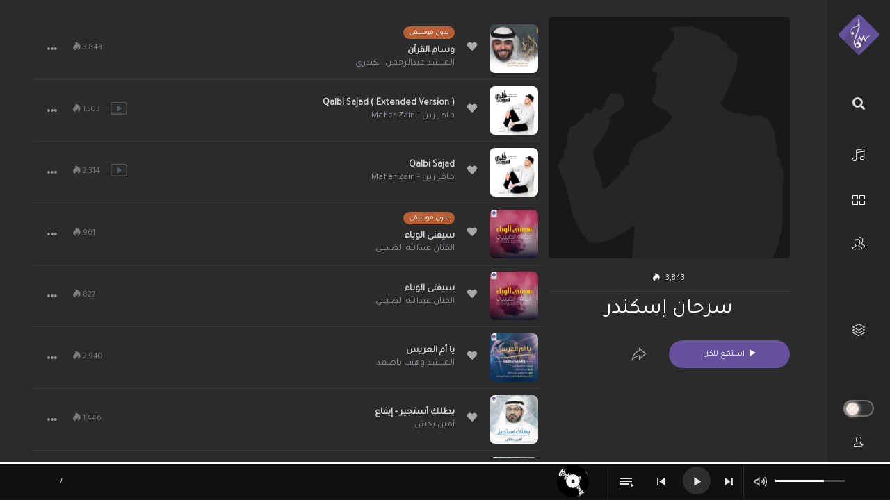

--- FILE ---
content_type: text/html; charset=UTF-8
request_url: https://play.samaanetwork.net/artists/%D8%B3%D8%B1%D8%AD%D8%A7%D9%86-%D8%A5%D8%B3%D9%83%D9%86%D8%AF%D8%B1/
body_size: 44739
content:
<!DOCTYPE html>
<html lang="en-US" class="app">
<head>
<meta charset="UTF-8">
<meta name="viewport" content="width=device-width, initial-scale=1">
<link rel="pingback" href="https://play.samaanetwork.net/xmlrpc.php">
<link rel="stylesheet" href="https://cdnjs.cloudflare.com/ajax/libs/animate.css/3.5.2/animate.min.css">
<link rel="stylesheet" href="https://use.fontawesome.com/releases/v5.8.1/css/all.css" integrity="sha384-50oBUHEmvpQ+1lW4y57PTFmhCaXp0ML5d60M1M7uH2+nqUivzIebhndOJK28anvf" crossorigin="anonymous">
<link href="https://fonts.googleapis.com/icon?family=Material+Icons" rel="stylesheet">
<link href="https://cdn.jsdelivr.net/npm/bootstrap@5.3.0/dist/css/bootstrap.min.css" rel="stylesheet" integrity="sha384-9ndCyUaIbzAi2FUVXJi0CjmCapSmO7SnpJef0486qhLnuZ2cdeRhO02iuK6FUUVM" crossorigin="anonymous">


<!-- google analytics -->
<script>
  (function(i,s,o,g,r,a,m){i['GoogleAnalyticsObject']=r;i[r]=i[r]||function(){
  (i[r].q=i[r].q||[]).push(arguments)},i[r].l=1*new Date();a=s.createElement(o),
  m=s.getElementsByTagName(o)[0];a.async=1;a.src=g;m.parentNode.insertBefore(a,m)
  })(window,document,'script','https://www.google-analytics.com/analytics.js','ga');

  ga('create', 'UA-79996505-1', 'auto');
  ga('send', 'pageview');
</script>
<!-- google analytics End-->


<!-- Facebook Pixel Code -->
<script>
  !function(f,b,e,v,n,t,s)
  {if(f.fbq)return;n=f.fbq=function(){n.callMethod?
  n.callMethod.apply(n,arguments):n.queue.push(arguments)};
  if(!f._fbq)f._fbq=n;n.push=n;n.loaded=!0;n.version='2.0';
  n.queue=[];t=b.createElement(e);t.async=!0;
  t.src=v;s=b.getElementsByTagName(e)[0];
  s.parentNode.insertBefore(t,s)}(window, document,'script',
  'https://connect.facebook.net/en_US/fbevents.js');
  fbq('init', '411471575688257');
  fbq('track', 'PageView');
</script>
<noscript><img height="1" width="1" style="display:none"
  src="https://www.facebook.com/tr?id=411471575688257&ev=PageView&noscript=1"
/></noscript>
<!-- End Facebook Pixel Code -->
    

<title>سرحان إسكندر | شبكة سما العالمية</title>
<meta name='robots' content='max-image-preview:large' />

<!-- This site is optimized with the Yoast SEO Premium plugin v11.2 - https://yoast.com/wordpress/plugins/seo/ -->
<link rel="canonical" href="https://play.samaanetwork.net/artists/%d8%b3%d8%b1%d8%ad%d8%a7%d9%86-%d8%a5%d8%b3%d9%83%d9%86%d8%af%d8%b1/" />
<script type='application/ld+json' class='yoast-schema-graph yoast-schema-graph--main'>{"@context":"https://schema.org","@graph":[{"@type":"Organization","@id":"https://play.samaanetwork.net/#organization","name":"\u0634\u0628\u0643\u0629 \u0633\u0645\u0627 \u0627\u0644\u0639\u0627\u0644\u0645\u064a\u0629 | Samaa Network","url":"https://play.samaanetwork.net/","sameAs":["https://www.facebook.com/samaanetwork","https://www.youtube.com/user/SamaaNetworkTube","https://twitter.com/samaa_network"],"logo":{"@type":"ImageObject","@id":"https://play.samaanetwork.net/#logo","url":"https://play.samaanetwork.net/wp-content/uploads/2017/01/cropped-logo-samaa-2017.png","width":512,"height":512,"caption":"\u0634\u0628\u0643\u0629 \u0633\u0645\u0627 \u0627\u0644\u0639\u0627\u0644\u0645\u064a\u0629 | Samaa Network"},"image":{"@id":"https://play.samaanetwork.net/#logo"}},{"@type":"WebSite","@id":"https://play.samaanetwork.net/#website","url":"https://play.samaanetwork.net/","name":"\u0634\u0628\u0643\u0629 \u0633\u0645\u0627 \u0627\u0644\u0639\u0627\u0644\u0645\u064a\u0629","publisher":{"@id":"https://play.samaanetwork.net/#organization"},"potentialAction":{"@type":"SearchAction","target":"https://play.samaanetwork.net/?s={search_term_string}","query-input":"required name=search_term_string"}},{"@type":"CollectionPage","@id":"https://play.samaanetwork.net/artists/%d8%b3%d8%b1%d8%ad%d8%a7%d9%86-%d8%a5%d8%b3%d9%83%d9%86%d8%af%d8%b1/#webpage","url":"https://play.samaanetwork.net/artists/%d8%b3%d8%b1%d8%ad%d8%a7%d9%86-%d8%a5%d8%b3%d9%83%d9%86%d8%af%d8%b1/","inLanguage":"en-US","name":"\u0633\u0631\u062d\u0627\u0646 \u0625\u0633\u0643\u0646\u062f\u0631 | \u0634\u0628\u0643\u0629 \u0633\u0645\u0627 \u0627\u0644\u0639\u0627\u0644\u0645\u064a\u0629","isPartOf":{"@id":"https://play.samaanetwork.net/#website"}}]}</script>
<!-- / Yoast SEO Premium plugin. -->

<link rel='dns-prefetch' href='//fonts.googleapis.com' />
<link rel="alternate" type="application/rss+xml" title="شبكة سما العالمية &raquo; Feed" href="https://play.samaanetwork.net/feed/" />
<link rel="alternate" type="application/rss+xml" title="شبكة سما العالمية &raquo; Comments Feed" href="https://play.samaanetwork.net/comments/feed/" />
<script type="text/javascript" id="wpp-js" src="https://play.samaanetwork.net/wp-content/plugins/wordpress-popular-posts/assets/js/wpp.min.js?ver=7.3.3" data-sampling="1" data-sampling-rate="50" data-api-url="https://play.samaanetwork.net/wp-json/wordpress-popular-posts" data-post-id="0" data-token="3397382582" data-lang="0" data-debug="0"></script>
<link rel="alternate" type="application/rss+xml" title="شبكة سما العالمية &raquo; سرحان إسكندر Artist Feed" href="https://play.samaanetwork.net/artists/%d8%b3%d8%b1%d8%ad%d8%a7%d9%86-%d8%a5%d8%b3%d9%83%d9%86%d8%af%d8%b1/feed/" />
<script type="text/javascript">
/* <![CDATA[ */
window._wpemojiSettings = {"baseUrl":"https:\/\/s.w.org\/images\/core\/emoji\/15.0.3\/72x72\/","ext":".png","svgUrl":"https:\/\/s.w.org\/images\/core\/emoji\/15.0.3\/svg\/","svgExt":".svg","source":{"concatemoji":"https:\/\/play.samaanetwork.net\/wp-includes\/js\/wp-emoji-release.min.js?ver=6.5.7"}};
/*! This file is auto-generated */
!function(i,n){var o,s,e;function c(e){try{var t={supportTests:e,timestamp:(new Date).valueOf()};sessionStorage.setItem(o,JSON.stringify(t))}catch(e){}}function p(e,t,n){e.clearRect(0,0,e.canvas.width,e.canvas.height),e.fillText(t,0,0);var t=new Uint32Array(e.getImageData(0,0,e.canvas.width,e.canvas.height).data),r=(e.clearRect(0,0,e.canvas.width,e.canvas.height),e.fillText(n,0,0),new Uint32Array(e.getImageData(0,0,e.canvas.width,e.canvas.height).data));return t.every(function(e,t){return e===r[t]})}function u(e,t,n){switch(t){case"flag":return n(e,"\ud83c\udff3\ufe0f\u200d\u26a7\ufe0f","\ud83c\udff3\ufe0f\u200b\u26a7\ufe0f")?!1:!n(e,"\ud83c\uddfa\ud83c\uddf3","\ud83c\uddfa\u200b\ud83c\uddf3")&&!n(e,"\ud83c\udff4\udb40\udc67\udb40\udc62\udb40\udc65\udb40\udc6e\udb40\udc67\udb40\udc7f","\ud83c\udff4\u200b\udb40\udc67\u200b\udb40\udc62\u200b\udb40\udc65\u200b\udb40\udc6e\u200b\udb40\udc67\u200b\udb40\udc7f");case"emoji":return!n(e,"\ud83d\udc26\u200d\u2b1b","\ud83d\udc26\u200b\u2b1b")}return!1}function f(e,t,n){var r="undefined"!=typeof WorkerGlobalScope&&self instanceof WorkerGlobalScope?new OffscreenCanvas(300,150):i.createElement("canvas"),a=r.getContext("2d",{willReadFrequently:!0}),o=(a.textBaseline="top",a.font="600 32px Arial",{});return e.forEach(function(e){o[e]=t(a,e,n)}),o}function t(e){var t=i.createElement("script");t.src=e,t.defer=!0,i.head.appendChild(t)}"undefined"!=typeof Promise&&(o="wpEmojiSettingsSupports",s=["flag","emoji"],n.supports={everything:!0,everythingExceptFlag:!0},e=new Promise(function(e){i.addEventListener("DOMContentLoaded",e,{once:!0})}),new Promise(function(t){var n=function(){try{var e=JSON.parse(sessionStorage.getItem(o));if("object"==typeof e&&"number"==typeof e.timestamp&&(new Date).valueOf()<e.timestamp+604800&&"object"==typeof e.supportTests)return e.supportTests}catch(e){}return null}();if(!n){if("undefined"!=typeof Worker&&"undefined"!=typeof OffscreenCanvas&&"undefined"!=typeof URL&&URL.createObjectURL&&"undefined"!=typeof Blob)try{var e="postMessage("+f.toString()+"("+[JSON.stringify(s),u.toString(),p.toString()].join(",")+"));",r=new Blob([e],{type:"text/javascript"}),a=new Worker(URL.createObjectURL(r),{name:"wpTestEmojiSupports"});return void(a.onmessage=function(e){c(n=e.data),a.terminate(),t(n)})}catch(e){}c(n=f(s,u,p))}t(n)}).then(function(e){for(var t in e)n.supports[t]=e[t],n.supports.everything=n.supports.everything&&n.supports[t],"flag"!==t&&(n.supports.everythingExceptFlag=n.supports.everythingExceptFlag&&n.supports[t]);n.supports.everythingExceptFlag=n.supports.everythingExceptFlag&&!n.supports.flag,n.DOMReady=!1,n.readyCallback=function(){n.DOMReady=!0}}).then(function(){return e}).then(function(){var e;n.supports.everything||(n.readyCallback(),(e=n.source||{}).concatemoji?t(e.concatemoji):e.wpemoji&&e.twemoji&&(t(e.twemoji),t(e.wpemoji)))}))}((window,document),window._wpemojiSettings);
/* ]]> */
</script>
<style id='wp-emoji-styles-inline-css' type='text/css'>

	img.wp-smiley, img.emoji {
		display: inline !important;
		border: none !important;
		box-shadow: none !important;
		height: 1em !important;
		width: 1em !important;
		margin: 0 0.07em !important;
		vertical-align: -0.1em !important;
		background: none !important;
		padding: 0 !important;
	}
</style>
<link rel='stylesheet' id='wp-block-library-css' href='https://play.samaanetwork.net/wp-includes/css/dist/block-library/style.min.css?ver=6.5.7' type='text/css' media='all' />
<style id='bp-login-form-style-inline-css' type='text/css'>
.widget_bp_core_login_widget .bp-login-widget-user-avatar{float:left}.widget_bp_core_login_widget .bp-login-widget-user-links{margin-left:70px}#bp-login-widget-form label{display:block;font-weight:600;margin:15px 0 5px;width:auto}#bp-login-widget-form input[type=password],#bp-login-widget-form input[type=text]{background-color:#fafafa;border:1px solid #d6d6d6;border-radius:0;font:inherit;font-size:100%;padding:.5em;width:100%}#bp-login-widget-form .bp-login-widget-register-link,#bp-login-widget-form .login-submit{display:inline;width:-moz-fit-content;width:fit-content}#bp-login-widget-form .bp-login-widget-register-link{margin-left:1em}#bp-login-widget-form .bp-login-widget-register-link a{filter:invert(1)}#bp-login-widget-form .bp-login-widget-pwd-link{font-size:80%}

</style>
<style id='bp-member-style-inline-css' type='text/css'>
[data-type="bp/member"] input.components-placeholder__input{border:1px solid #757575;border-radius:2px;flex:1 1 auto;padding:6px 8px}.bp-block-member{position:relative}.bp-block-member .member-content{display:flex}.bp-block-member .user-nicename{display:block}.bp-block-member .user-nicename a{border:none;color:currentColor;text-decoration:none}.bp-block-member .bp-profile-button{width:100%}.bp-block-member .bp-profile-button a.button{bottom:10px;display:inline-block;margin:18px 0 0;position:absolute;right:0}.bp-block-member.has-cover .item-header-avatar,.bp-block-member.has-cover .member-content,.bp-block-member.has-cover .member-description{z-index:2}.bp-block-member.has-cover .member-content,.bp-block-member.has-cover .member-description{padding-top:75px}.bp-block-member.has-cover .bp-member-cover-image{background-color:#c5c5c5;background-position:top;background-repeat:no-repeat;background-size:cover;border:0;display:block;height:150px;left:0;margin:0;padding:0;position:absolute;top:0;width:100%;z-index:1}.bp-block-member img.avatar{height:auto;width:auto}.bp-block-member.avatar-none .item-header-avatar{display:none}.bp-block-member.avatar-none.has-cover{min-height:200px}.bp-block-member.avatar-full{min-height:150px}.bp-block-member.avatar-full .item-header-avatar{width:180px}.bp-block-member.avatar-thumb .member-content{align-items:center;min-height:50px}.bp-block-member.avatar-thumb .item-header-avatar{width:70px}.bp-block-member.avatar-full.has-cover{min-height:300px}.bp-block-member.avatar-full.has-cover .item-header-avatar{width:200px}.bp-block-member.avatar-full.has-cover img.avatar{background:#fffc;border:2px solid #fff;margin-left:20px}.bp-block-member.avatar-thumb.has-cover .item-header-avatar{padding-top:75px}.entry .entry-content .bp-block-member .user-nicename a{border:none;color:currentColor;text-decoration:none}

</style>
<style id='bp-members-style-inline-css' type='text/css'>
[data-type="bp/members"] .components-placeholder.is-appender{min-height:0}[data-type="bp/members"] .components-placeholder.is-appender .components-placeholder__label:empty{display:none}[data-type="bp/members"] .components-placeholder input.components-placeholder__input{border:1px solid #757575;border-radius:2px;flex:1 1 auto;padding:6px 8px}[data-type="bp/members"].avatar-none .member-description{width:calc(100% - 44px)}[data-type="bp/members"].avatar-full .member-description{width:calc(100% - 224px)}[data-type="bp/members"].avatar-thumb .member-description{width:calc(100% - 114px)}[data-type="bp/members"] .member-content{position:relative}[data-type="bp/members"] .member-content .is-right{position:absolute;right:2px;top:2px}[data-type="bp/members"] .columns-2 .member-content .member-description,[data-type="bp/members"] .columns-3 .member-content .member-description,[data-type="bp/members"] .columns-4 .member-content .member-description{padding-left:44px;width:calc(100% - 44px)}[data-type="bp/members"] .columns-3 .is-right{right:-10px}[data-type="bp/members"] .columns-4 .is-right{right:-50px}.bp-block-members.is-grid{display:flex;flex-wrap:wrap;padding:0}.bp-block-members.is-grid .member-content{margin:0 1.25em 1.25em 0;width:100%}@media(min-width:600px){.bp-block-members.columns-2 .member-content{width:calc(50% - .625em)}.bp-block-members.columns-2 .member-content:nth-child(2n){margin-right:0}.bp-block-members.columns-3 .member-content{width:calc(33.33333% - .83333em)}.bp-block-members.columns-3 .member-content:nth-child(3n){margin-right:0}.bp-block-members.columns-4 .member-content{width:calc(25% - .9375em)}.bp-block-members.columns-4 .member-content:nth-child(4n){margin-right:0}}.bp-block-members .member-content{display:flex;flex-direction:column;padding-bottom:1em;text-align:center}.bp-block-members .member-content .item-header-avatar,.bp-block-members .member-content .member-description{width:100%}.bp-block-members .member-content .item-header-avatar{margin:0 auto}.bp-block-members .member-content .item-header-avatar img.avatar{display:inline-block}@media(min-width:600px){.bp-block-members .member-content{flex-direction:row;text-align:left}.bp-block-members .member-content .item-header-avatar,.bp-block-members .member-content .member-description{width:auto}.bp-block-members .member-content .item-header-avatar{margin:0}}.bp-block-members .member-content .user-nicename{display:block}.bp-block-members .member-content .user-nicename a{border:none;color:currentColor;text-decoration:none}.bp-block-members .member-content time{color:#767676;display:block;font-size:80%}.bp-block-members.avatar-none .item-header-avatar{display:none}.bp-block-members.avatar-full{min-height:190px}.bp-block-members.avatar-full .item-header-avatar{width:180px}.bp-block-members.avatar-thumb .member-content{min-height:80px}.bp-block-members.avatar-thumb .item-header-avatar{width:70px}.bp-block-members.columns-2 .member-content,.bp-block-members.columns-3 .member-content,.bp-block-members.columns-4 .member-content{display:block;text-align:center}.bp-block-members.columns-2 .member-content .item-header-avatar,.bp-block-members.columns-3 .member-content .item-header-avatar,.bp-block-members.columns-4 .member-content .item-header-avatar{margin:0 auto}.bp-block-members img.avatar{height:auto;max-width:-moz-fit-content;max-width:fit-content;width:auto}.bp-block-members .member-content.has-activity{align-items:center}.bp-block-members .member-content.has-activity .item-header-avatar{padding-right:1em}.bp-block-members .member-content.has-activity .wp-block-quote{margin-bottom:0;text-align:left}.bp-block-members .member-content.has-activity .wp-block-quote cite a,.entry .entry-content .bp-block-members .user-nicename a{border:none;color:currentColor;text-decoration:none}

</style>
<style id='bp-dynamic-members-style-inline-css' type='text/css'>
.bp-dynamic-block-container .item-options{font-size:.5em;margin:0 0 1em;padding:1em 0}.bp-dynamic-block-container .item-options a.selected{font-weight:600}.bp-dynamic-block-container ul.item-list{list-style:none;margin:1em 0;padding-left:0}.bp-dynamic-block-container ul.item-list li{margin-bottom:1em}.bp-dynamic-block-container ul.item-list li:after,.bp-dynamic-block-container ul.item-list li:before{content:" ";display:table}.bp-dynamic-block-container ul.item-list li:after{clear:both}.bp-dynamic-block-container ul.item-list li .item-avatar{float:left;width:60px}.bp-dynamic-block-container ul.item-list li .item{margin-left:70px}

</style>
<style id='bp-online-members-style-inline-css' type='text/css'>
.widget_bp_core_whos_online_widget .avatar-block,[data-type="bp/online-members"] .avatar-block{display:flex;flex-flow:row wrap}.widget_bp_core_whos_online_widget .avatar-block img,[data-type="bp/online-members"] .avatar-block img{margin:.5em}

</style>
<style id='bp-active-members-style-inline-css' type='text/css'>
.widget_bp_core_recently_active_widget .avatar-block,[data-type="bp/active-members"] .avatar-block{display:flex;flex-flow:row wrap}.widget_bp_core_recently_active_widget .avatar-block img,[data-type="bp/active-members"] .avatar-block img{margin:.5em}

</style>
<style id='bp-sitewide-notices-style-inline-css' type='text/css'>
.bp-sitewide-notice-block .bp-screen-reader-text,[data-type="bp/sitewide-notices"] .bp-screen-reader-text{border:0;clip:rect(0 0 0 0);height:1px;margin:-1px;overflow:hidden;padding:0;position:absolute;width:1px;word-wrap:normal!important}.bp-sitewide-notice-block [data-bp-tooltip]:after,[data-type="bp/sitewide-notices"] [data-bp-tooltip]:after{background-color:#fff;border:1px solid #737373;border-radius:1px;box-shadow:4px 4px 8px #0003;color:#333;content:attr(data-bp-tooltip);display:none;font-family:Helvetica Neue,Helvetica,Arial,san-serif;font-size:12px;font-weight:400;letter-spacing:normal;line-height:1.25;max-width:200px;opacity:0;padding:5px 8px;pointer-events:none;position:absolute;text-shadow:none;text-transform:none;transform:translateZ(0);transition:all 1.5s ease;visibility:hidden;white-space:nowrap;word-wrap:break-word;z-index:100000}.bp-sitewide-notice-block .bp-tooltip:after,[data-type="bp/sitewide-notices"] .bp-tooltip:after{left:50%;margin-top:7px;top:110%;transform:translate(-50%)}.bp-sitewide-notice-block{border-left:4px solid #ff853c;padding-left:1em;position:relative}.bp-sitewide-notice-block h2:before{background:none;border:none}.bp-sitewide-notice-block .dismiss-notice{background-color:#0000;border:1px solid #ff853c;color:#ff853c;display:block;padding:.2em .5em;position:absolute;right:.5em;top:.5em;width:-moz-fit-content;width:fit-content}.bp-sitewide-notice-block .dismiss-notice:hover{background-color:#ff853c;color:#fff}

</style>
<style id='classic-theme-styles-inline-css' type='text/css'>
/*! This file is auto-generated */
.wp-block-button__link{color:#fff;background-color:#32373c;border-radius:9999px;box-shadow:none;text-decoration:none;padding:calc(.667em + 2px) calc(1.333em + 2px);font-size:1.125em}.wp-block-file__button{background:#32373c;color:#fff;text-decoration:none}
</style>
<style id='global-styles-inline-css' type='text/css'>
body{--wp--preset--color--black: #000000;--wp--preset--color--cyan-bluish-gray: #abb8c3;--wp--preset--color--white: #ffffff;--wp--preset--color--pale-pink: #f78da7;--wp--preset--color--vivid-red: #cf2e2e;--wp--preset--color--luminous-vivid-orange: #ff6900;--wp--preset--color--luminous-vivid-amber: #fcb900;--wp--preset--color--light-green-cyan: #7bdcb5;--wp--preset--color--vivid-green-cyan: #00d084;--wp--preset--color--pale-cyan-blue: #8ed1fc;--wp--preset--color--vivid-cyan-blue: #0693e3;--wp--preset--color--vivid-purple: #9b51e0;--wp--preset--gradient--vivid-cyan-blue-to-vivid-purple: linear-gradient(135deg,rgba(6,147,227,1) 0%,rgb(155,81,224) 100%);--wp--preset--gradient--light-green-cyan-to-vivid-green-cyan: linear-gradient(135deg,rgb(122,220,180) 0%,rgb(0,208,130) 100%);--wp--preset--gradient--luminous-vivid-amber-to-luminous-vivid-orange: linear-gradient(135deg,rgba(252,185,0,1) 0%,rgba(255,105,0,1) 100%);--wp--preset--gradient--luminous-vivid-orange-to-vivid-red: linear-gradient(135deg,rgba(255,105,0,1) 0%,rgb(207,46,46) 100%);--wp--preset--gradient--very-light-gray-to-cyan-bluish-gray: linear-gradient(135deg,rgb(238,238,238) 0%,rgb(169,184,195) 100%);--wp--preset--gradient--cool-to-warm-spectrum: linear-gradient(135deg,rgb(74,234,220) 0%,rgb(151,120,209) 20%,rgb(207,42,186) 40%,rgb(238,44,130) 60%,rgb(251,105,98) 80%,rgb(254,248,76) 100%);--wp--preset--gradient--blush-light-purple: linear-gradient(135deg,rgb(255,206,236) 0%,rgb(152,150,240) 100%);--wp--preset--gradient--blush-bordeaux: linear-gradient(135deg,rgb(254,205,165) 0%,rgb(254,45,45) 50%,rgb(107,0,62) 100%);--wp--preset--gradient--luminous-dusk: linear-gradient(135deg,rgb(255,203,112) 0%,rgb(199,81,192) 50%,rgb(65,88,208) 100%);--wp--preset--gradient--pale-ocean: linear-gradient(135deg,rgb(255,245,203) 0%,rgb(182,227,212) 50%,rgb(51,167,181) 100%);--wp--preset--gradient--electric-grass: linear-gradient(135deg,rgb(202,248,128) 0%,rgb(113,206,126) 100%);--wp--preset--gradient--midnight: linear-gradient(135deg,rgb(2,3,129) 0%,rgb(40,116,252) 100%);--wp--preset--font-size--small: 13px;--wp--preset--font-size--medium: 20px;--wp--preset--font-size--large: 36px;--wp--preset--font-size--x-large: 42px;--wp--preset--spacing--20: 0.44rem;--wp--preset--spacing--30: 0.67rem;--wp--preset--spacing--40: 1rem;--wp--preset--spacing--50: 1.5rem;--wp--preset--spacing--60: 2.25rem;--wp--preset--spacing--70: 3.38rem;--wp--preset--spacing--80: 5.06rem;--wp--preset--shadow--natural: 6px 6px 9px rgba(0, 0, 0, 0.2);--wp--preset--shadow--deep: 12px 12px 50px rgba(0, 0, 0, 0.4);--wp--preset--shadow--sharp: 6px 6px 0px rgba(0, 0, 0, 0.2);--wp--preset--shadow--outlined: 6px 6px 0px -3px rgba(255, 255, 255, 1), 6px 6px rgba(0, 0, 0, 1);--wp--preset--shadow--crisp: 6px 6px 0px rgba(0, 0, 0, 1);}:where(.is-layout-flex){gap: 0.5em;}:where(.is-layout-grid){gap: 0.5em;}body .is-layout-flex{display: flex;}body .is-layout-flex{flex-wrap: wrap;align-items: center;}body .is-layout-flex > *{margin: 0;}body .is-layout-grid{display: grid;}body .is-layout-grid > *{margin: 0;}:where(.wp-block-columns.is-layout-flex){gap: 2em;}:where(.wp-block-columns.is-layout-grid){gap: 2em;}:where(.wp-block-post-template.is-layout-flex){gap: 1.25em;}:where(.wp-block-post-template.is-layout-grid){gap: 1.25em;}.has-black-color{color: var(--wp--preset--color--black) !important;}.has-cyan-bluish-gray-color{color: var(--wp--preset--color--cyan-bluish-gray) !important;}.has-white-color{color: var(--wp--preset--color--white) !important;}.has-pale-pink-color{color: var(--wp--preset--color--pale-pink) !important;}.has-vivid-red-color{color: var(--wp--preset--color--vivid-red) !important;}.has-luminous-vivid-orange-color{color: var(--wp--preset--color--luminous-vivid-orange) !important;}.has-luminous-vivid-amber-color{color: var(--wp--preset--color--luminous-vivid-amber) !important;}.has-light-green-cyan-color{color: var(--wp--preset--color--light-green-cyan) !important;}.has-vivid-green-cyan-color{color: var(--wp--preset--color--vivid-green-cyan) !important;}.has-pale-cyan-blue-color{color: var(--wp--preset--color--pale-cyan-blue) !important;}.has-vivid-cyan-blue-color{color: var(--wp--preset--color--vivid-cyan-blue) !important;}.has-vivid-purple-color{color: var(--wp--preset--color--vivid-purple) !important;}.has-black-background-color{background-color: var(--wp--preset--color--black) !important;}.has-cyan-bluish-gray-background-color{background-color: var(--wp--preset--color--cyan-bluish-gray) !important;}.has-white-background-color{background-color: var(--wp--preset--color--white) !important;}.has-pale-pink-background-color{background-color: var(--wp--preset--color--pale-pink) !important;}.has-vivid-red-background-color{background-color: var(--wp--preset--color--vivid-red) !important;}.has-luminous-vivid-orange-background-color{background-color: var(--wp--preset--color--luminous-vivid-orange) !important;}.has-luminous-vivid-amber-background-color{background-color: var(--wp--preset--color--luminous-vivid-amber) !important;}.has-light-green-cyan-background-color{background-color: var(--wp--preset--color--light-green-cyan) !important;}.has-vivid-green-cyan-background-color{background-color: var(--wp--preset--color--vivid-green-cyan) !important;}.has-pale-cyan-blue-background-color{background-color: var(--wp--preset--color--pale-cyan-blue) !important;}.has-vivid-cyan-blue-background-color{background-color: var(--wp--preset--color--vivid-cyan-blue) !important;}.has-vivid-purple-background-color{background-color: var(--wp--preset--color--vivid-purple) !important;}.has-black-border-color{border-color: var(--wp--preset--color--black) !important;}.has-cyan-bluish-gray-border-color{border-color: var(--wp--preset--color--cyan-bluish-gray) !important;}.has-white-border-color{border-color: var(--wp--preset--color--white) !important;}.has-pale-pink-border-color{border-color: var(--wp--preset--color--pale-pink) !important;}.has-vivid-red-border-color{border-color: var(--wp--preset--color--vivid-red) !important;}.has-luminous-vivid-orange-border-color{border-color: var(--wp--preset--color--luminous-vivid-orange) !important;}.has-luminous-vivid-amber-border-color{border-color: var(--wp--preset--color--luminous-vivid-amber) !important;}.has-light-green-cyan-border-color{border-color: var(--wp--preset--color--light-green-cyan) !important;}.has-vivid-green-cyan-border-color{border-color: var(--wp--preset--color--vivid-green-cyan) !important;}.has-pale-cyan-blue-border-color{border-color: var(--wp--preset--color--pale-cyan-blue) !important;}.has-vivid-cyan-blue-border-color{border-color: var(--wp--preset--color--vivid-cyan-blue) !important;}.has-vivid-purple-border-color{border-color: var(--wp--preset--color--vivid-purple) !important;}.has-vivid-cyan-blue-to-vivid-purple-gradient-background{background: var(--wp--preset--gradient--vivid-cyan-blue-to-vivid-purple) !important;}.has-light-green-cyan-to-vivid-green-cyan-gradient-background{background: var(--wp--preset--gradient--light-green-cyan-to-vivid-green-cyan) !important;}.has-luminous-vivid-amber-to-luminous-vivid-orange-gradient-background{background: var(--wp--preset--gradient--luminous-vivid-amber-to-luminous-vivid-orange) !important;}.has-luminous-vivid-orange-to-vivid-red-gradient-background{background: var(--wp--preset--gradient--luminous-vivid-orange-to-vivid-red) !important;}.has-very-light-gray-to-cyan-bluish-gray-gradient-background{background: var(--wp--preset--gradient--very-light-gray-to-cyan-bluish-gray) !important;}.has-cool-to-warm-spectrum-gradient-background{background: var(--wp--preset--gradient--cool-to-warm-spectrum) !important;}.has-blush-light-purple-gradient-background{background: var(--wp--preset--gradient--blush-light-purple) !important;}.has-blush-bordeaux-gradient-background{background: var(--wp--preset--gradient--blush-bordeaux) !important;}.has-luminous-dusk-gradient-background{background: var(--wp--preset--gradient--luminous-dusk) !important;}.has-pale-ocean-gradient-background{background: var(--wp--preset--gradient--pale-ocean) !important;}.has-electric-grass-gradient-background{background: var(--wp--preset--gradient--electric-grass) !important;}.has-midnight-gradient-background{background: var(--wp--preset--gradient--midnight) !important;}.has-small-font-size{font-size: var(--wp--preset--font-size--small) !important;}.has-medium-font-size{font-size: var(--wp--preset--font-size--medium) !important;}.has-large-font-size{font-size: var(--wp--preset--font-size--large) !important;}.has-x-large-font-size{font-size: var(--wp--preset--font-size--x-large) !important;}
.wp-block-navigation a:where(:not(.wp-element-button)){color: inherit;}
:where(.wp-block-post-template.is-layout-flex){gap: 1.25em;}:where(.wp-block-post-template.is-layout-grid){gap: 1.25em;}
:where(.wp-block-columns.is-layout-flex){gap: 2em;}:where(.wp-block-columns.is-layout-grid){gap: 2em;}
.wp-block-pullquote{font-size: 1.5em;line-height: 1.6;}
</style>
<link rel='stylesheet' id='contact-form-7-css' href='https://play.samaanetwork.net/wp-content/plugins/contact-form-7/includes/css/styles.css?ver=5.9.8' type='text/css' media='all' />
<link rel='stylesheet' id='edd-styles-css' href='https://play.samaanetwork.net/wp-content/plugins/easy-digital-downloads/templates/edd.min.css?ver=2.11.7' type='text/css' media='all' />
<link rel='stylesheet' id='mashsb-styles-css' href='https://play.samaanetwork.net/wp-content/plugins/mashsharer/assets/css/mashsb.min.css?ver=4.0.47' type='text/css' media='all' />
<style id='mashsb-styles-inline-css' type='text/css'>
.mashsb-count {color:#cccccc;}
        [class^="mashicon-"], .onoffswitch-label, .onoffswitch2-label, .onoffswitch {
            border-radius: 20px;
        }[class^="mashicon-"] .text, [class*=" mashicon-"] .text{
    text-indent: -9999px !important;
    line-height: 0px;
    display: block;
    }
    [class^="mashicon-"] .text:after, [class*=" mashicon-"] .text:after {
        content: "" !important;
        text-indent: 0;
        font-size:13px;
        display: block !important;
    }
    [class^="mashicon-"], [class*=" mashicon-"] {
        width:25%;
        text-align: center !important;
    }
    [class^="mashicon-"] .icon:before, [class*=" mashicon-"] .icon:before {
        float:none;
        margin-right: 0;
    }
    .mashsb-buttons a{
       margin-right: 3px;
       margin-bottom:3px;
       min-width: 0;
       width: 41px;
    }
    .onoffswitch,
    .onoffswitch-inner:before,
    .onoffswitch-inner:after
    .onoffswitch2,
    .onoffswitch2-inner:before,
    .onoffswitch2-inner:after  {
        margin-right: 0px;
        width: 41px;
        line-height: 41px;
    }
</style>
<link rel='stylesheet' id='scamp-player-css' href='https://play.samaanetwork.net/wp-content/plugins/rt-zona-extensions/includes/scamp-player/css/scamp.player.css?ver=1.0' type='text/css' media='all' />
<link rel='stylesheet' id='scamp-player-skin-css' href='https://play.samaanetwork.net/wp-content/plugins/rt-zona-extensions/includes/scamp-player/css/scamp.player.dark.css?ver=1.0' type='text/css' media='all' />
<link rel='stylesheet' id='zona-shortcodes-css' href='https://play.samaanetwork.net/wp-content/plugins/rt-zona-extensions/includes/shortcodes/assets/css/shortcodes.css?ver=1.0' type='text/css' media='all' />
<link rel='stylesheet' id='wp-night-mode-css' href='https://play.samaanetwork.net/wp-content/plugins/wp-night-mode/public/css/wp-night-mode-public.css?ver=1.0.0' type='text/css' media='all' />
<link rel='stylesheet' id='youzer-customStyle-css' href='https://play.samaanetwork.net/wp-content/plugins/youzer/includes/admin/assets/css/custom-script.css?ver=6.5.7' type='text/css' media='all' />
<style id='youzer-customStyle-inline-css' type='text/css'>

.youzer div.item-list-tabs li.yz-activity-show-search .yz-activity-show-search-form i,
#yz-wall-nav .item-list-tabs li#activity-filter-select label,
.yz-media-filter .yz-filter-item .yz-current-filter,
.yz-community-hashtags .yz-hashtag-item:hover,
.youzer table tfoot tr,
.youzer table thead tr,
#yz-group-body h1:before,
.yz-product-actions .yz-addtocart,
.youzer .checkout_coupon,
.youzer .yzwc-box-title h3,
.youzer .woocommerce-customer-details h2,
.youzer .yzwc-main-content .track_order .form-row button,
.yz-view-order .yzwc-main-content > p mark.order-status,
.youzer .yzwc-main-content button[type='submit'],
.youzer .yzwc-main-content #payment #place_order,
.youzer .yzwc-main-content h3,
.youzer .wc-proceed-to-checkout a.checkout-button,
.youzer .wc-proceed-to-checkout a.checkout-button:hover,
.youzer .yzwc-main-content .woocommerce-checkout-review-order table.shop_table tfoot .order-total,
.youzer .yzwc-main-content .woocommerce-checkout-review-order table.shop_table thead,
.youzer .yzwc-main-content table.shop_table td a.woocommerce-MyAccount-downloads-file:before,
.youzer .yzwc-main-content table.shop_table td a.view:before,
.youzer table.shop_table.order_details tfoot tr:last-child,
.youzer .yzwc-main-content table.shop_table td.actions .coupon button,
.youzer .yzwc-main-content table.shop_table td.woocommerce-orders-table__cell-order-number a,
.youzer .yzwc-main-content table.shop_table thead,
.yz-forums-topic-item .yz-forums-topic-icon i,
.yz-forums-forum-item .yz-forums-forum-icon i,
div.bbp-submit-wrapper button,
#bbpress-forums li.bbp-header,
#bbpress-forums .bbp-search-form #bbp_search_submit,
#bbpress-forums #bbp-search-form #bbp_search_submit,
.widget_display_search #bbp_search_submit,
.widget_display_forums li a:before,
.widget_display_views li .bbp-view-title:before,
.widget_display_topics li:before,
#bbpress-forums li.bbp-footer,
.bbp-pagination .page-numbers.current,
.yz-items-list-widget .yz-list-item .yz-item-action .yz-add-button i,
#yz-members-list .yzm-user-actions .friendship-button .requested,
.yz-wall-embed .yz-embed-action .friendship-button a.requested,
.yz-widget .yz-user-tags .yz-utag-values .yz-utag-value-item,
.item-list-tabs #search-message-form #messages_search_submit,
#yz-groups-list .action .group-button .membership-requested,
#yz-members-list .yzm-user-actions .friendship-button a,
#yz-groups-list .action .group-button .request-membership,
.yz-wall-embed .yz-embed-action .friendship-button a,
.yz-group-manage-members-search #members_search_submit,
#yz-groups-list .action .group-button .accept-invite,
.notifications-options-nav #notification-bulk-manage,
.notifications .notification-actions .mark-read span,
.sitewide-notices .thread-options .activate-notice,
#yz-groups-list .action .group-button .join-group,
.yz-social-buttons .friendship-button a.requested,
#yz-directory-search-box form input[type=submit],
.yzm-user-actions .friendship-button a.requested,
.yz-wall-embed .yz-embed-action .group-button a,
#yz-group-buttons .group-button a.join-group,
.messages-notices .thread-options .read span,
.yz-social-buttons .friendship-button a,
#search-members-form #members_search_submit,
.messages-options-nav #messages-bulk-manage,
.yz-group-settings-tab input[type='submit'],
.yzm-user-actions .friendship-button a.add,
#group-settings-form input[type='submit'],
.yz-product-content .yz-featured-product,
.my-friends #friend-list .action a.accept,
.yz-wall-new-post .yz-post-more-button,
.group-request-list .action .accept a,
#message-recipients .highlight-icon i,
.yz-pagination .page-numbers.current,
.yz-project-content .yz-project-type,
.yzb-author .yzb-account-settings,
.yz-product-actions .yz-addtocart,
.group-button.request-membership,
#send_message_form .submit #send,
#send-invite-form .submit input,
#send-reply #send_reply_button,
.yz-wall-actions .yz-wall-post,
.yz-post-content .yz-post-type,
.yz-nav-effect .yz-menu-border,
#group-create-tabs li.current,
.group-button.accept-invite,
.yz-tab-post .yz-read-more,
.group-button.join-group,
.yz-service-icon i:hover,
.yz-loading .youzer_msg,
.yz-scrolltotop i:hover,
.yz-post .yz-read-more,
.yzb-author .yzb-login,
.pagination .current,
.yz-tab-title-box,
.yzw-file-post,
.button.accept {
            background-color: #252525 !important;
        }

@media screen and ( max-width: 768px ) {
#youzer .yz-group div.item-list-tabs li.last label,
#youzer .yz-profile div.item-list-tabs li.last label,
#youzer .yz-directory-filter .item-list-tabs li#groups-order-select label,
#youzer .yz-directory-filter .item-list-tabs li#members-order-select label {
    background-color: #252525 !important;
    color: #fff;
}
}
        .yz-bbp-topic-head-meta .yz-bbp-head-meta-last-updated a:not(.bbp-author-name),
        .widget_display_topics li .topic-author a.bbp-author-name,
        .activity-header .activity-head p a:not(:first-child),
        #message-recipients .highlight .highlight-meta a,
        .thread-sender .thread-from .from .thread-count,
        .yz-profile-navmenu .yz-navbar-item a:hover i,
        .widget_display_replies li a.bbp-author-name,
        .yz-profile-navmenu .yz-navbar-item a:hover,
        .yz-link-main-content .yz-link-url:hover,
        .yz-wall-new-post .yz-post-title a:hover,
        .yz-recent-posts .yz-post-title a:hover,
        .yz-post-content .yz-post-title a:hover,
        .yz-group-settings-tab fieldset legend,
        .yz-wall-link-data .yz-wall-link-url,
        .yz-tab-post .yz-post-title a:hover,
        .yz-project-tags .yz-tag-symbole,
        .yz-post-tags .yz-tag-symbole,
        .yz-group-navmenu li a:hover {
            color: #252525 !important;
        }
        
        .yz-bbp-topic-head,
        .youzer .yzwc-main-content address .yz-bullet,
        .yz-profile-navmenu .yz-navbar-item.yz-active-menu,
        .yz-group-navmenu li.current {
            border-color: #252525 !important;
        }

        body .quote-with-img:before,body .yz-link-content,body .yz-no-thumbnail,body a.yz-settings-widget {
            background: #252525 url(https://play.samaanetwork.net/wp-content/plugins/youzer/includes/public/assets/images/dotted-bg.png) !important;
        }
    

                    .yz-page {
                	background-color: #252525 !important;
                    }

                    .yzb-author.yz-header-overlay .yz-header-cover:before {
                	opacity: .5 !important;
                    }
</style>
<link rel='stylesheet' id='yz-opensans-css' href='https://fonts.googleapis.com/css?family=Open+Sans%3A400%2C600&#038;ver=2.5.1' type='text/css' media='all' />
<link rel='stylesheet' id='youzer-css' href='https://play.samaanetwork.net/wp-content/plugins/youzer/includes/public/assets/css/youzer.min.css?ver=2.5.1' type='text/css' media='all' />
<link rel='stylesheet' id='yz-headers-css' href='https://play.samaanetwork.net/wp-content/plugins/youzer/includes/public/assets/css/yz-headers.min.css?ver=2.5.1' type='text/css' media='all' />
<link rel='stylesheet' id='yz-scheme-css' href='https://play.samaanetwork.net/wp-content/plugins/youzer/includes/public/assets/css/schemes/yz-blue-scheme.min.css?ver=2.5.1' type='text/css' media='all' />
<link rel='stylesheet' id='dashicons-css' href='https://play.samaanetwork.net/wp-includes/css/dashicons.min.css?ver=6.5.7' type='text/css' media='all' />
<link rel='stylesheet' id='yz-social-css' href='https://play.samaanetwork.net/wp-content/plugins/youzer/includes/public/assets/css/yz-social.min.css?ver=2.5.1' type='text/css' media='all' />
<link rel='stylesheet' id='yz-icons-css' href='https://play.samaanetwork.net/wp-content/plugins/youzer/includes/admin/assets/css/all.min.css?ver=2.5.1' type='text/css' media='all' />
<link rel='stylesheet' id='wordpress-popular-posts-css-css' href='https://play.samaanetwork.net/wp-content/plugins/wordpress-popular-posts/assets/css/wpp.css?ver=7.3.3' type='text/css' media='all' />
<link rel='stylesheet' id='musik-style-css' href='https://play.samaanetwork.net/wp-content/themes/Samaa-New-Theme/style.css?ver=6.5.7' type='text/css' media='all' />
<link rel='stylesheet' id='animate-css' href='https://play.samaanetwork.net/wp-content/themes/Samaa-New-Theme/assets/css/animate.css?ver=6.5.7' type='text/css' media='all' />
<link rel='stylesheet' id='font-awesome-css' href='https://play.samaanetwork.net/wp-content/themes/Samaa-New-Theme/assets/css/font-awesome.min.css?ver=6.5.7' type='text/css' media='all' />
<link rel='stylesheet' id='simple-line-icons-css' href='https://play.samaanetwork.net/wp-content/themes/Samaa-New-Theme/assets/css/simple-line-icons.css?ver=6.5.7' type='text/css' media='all' />
<link rel='stylesheet' id='bootstrap-css' href='https://play.samaanetwork.net/wp-content/themes/Samaa-New-Theme/assets/css/bootstrap.css?ver=6.5.7' type='text/css' media='all' />
<link rel='stylesheet' id='app-css' href='https://play.samaanetwork.net/wp-content/themes/Samaa-New-Theme/assets/css/app.css?ver=6.5.7' type='text/css' media='all' />
<link rel='stylesheet' id='font-css' href='https://play.samaanetwork.net/wp-content/themes/Samaa-New-Theme/assets/css/font.css?ver=6.5.7' type='text/css' media='all' />
<link rel='stylesheet' id='style-css' href='https://play.samaanetwork.net/wp-content/themes/Samaa-New-Theme/assets/css/style.css?ver=6.5.7' type='text/css' media='all' />
<link rel='stylesheet' id='search_lg-css' href='https://play.samaanetwork.net/wp-content/themes/Samaa-New-Theme/samaa-inc/search/search-lg.css?ver=6.5.7' type='text/css' media='all' />
<link rel='stylesheet' id='search_big-css' href='https://play.samaanetwork.net/wp-content/themes/Samaa-New-Theme/samaa-inc/search/search-big.css?ver=6.5.7' type='text/css' media='all' />
<link rel='stylesheet' id='owlcarousel-css' href='https://play.samaanetwork.net/wp-content/themes/Samaa-New-Theme/samaa-inc/owlcarousel/owl.carousel.min.css?ver=6.5.7' type='text/css' media='all' />
<link rel='stylesheet' id='owlcarousel_theme-css' href='https://play.samaanetwork.net/wp-content/themes/Samaa-New-Theme/samaa-inc/owlcarousel/owl.theme.default.min.css?ver=6.5.7' type='text/css' media='all' />
<link rel='stylesheet' id='normalize-css' href='https://play.samaanetwork.net/wp-content/themes/Samaa-New-Theme/samaa-inc/normalize.css?ver=6.5.7' type='text/css' media='all' />
<link rel='stylesheet' id='dark_style-css' href='https://play.samaanetwork.net/wp-content/themes/Samaa-New-Theme/style-dark.css?ver=6.5.7' type='text/css' media='all' />
<link rel='stylesheet' id='jplayer-css' href='https://play.samaanetwork.net/wp-content/themes/Samaa-New-Theme/assets/js/jPlayer/jplayer.flat.css?ver=6.5.7' type='text/css' media='all' />
<link rel='stylesheet' id='mediaelement-css' href='https://play.samaanetwork.net/wp-includes/js/mediaelement/mediaelementplayer-legacy.min.css?ver=4.2.17' type='text/css' media='all' />
<link rel='stylesheet' id='wp-mediaelement-css' href='https://play.samaanetwork.net/wp-includes/js/mediaelement/wp-mediaelement.min.css?ver=6.5.7' type='text/css' media='all' />
<link rel='stylesheet' id='nprogress-css' href='https://play.samaanetwork.net/wp-content/themes/Samaa-New-Theme/assets/js/nprogress/nprogress.css?ver=6.5.7' type='text/css' media='all' />
<link rel='stylesheet' id='wpdreams-ajaxsearchpro-instances-css' href='https://play.samaanetwork.net/wp-content/uploads/asp_upload/style.instances-ho-is-po-no-da-au-se-is.css?ver=BMicDb' type='text/css' media='all' />
<link rel='stylesheet' id='dd_lastviewed_css-css' href='https://play.samaanetwork.net/wp-content/plugins/dd-lastviewed/css/style.css?ver=6.5.7' type='text/css' media='all' />
<link rel='stylesheet' id='simple-favorites-css' href='https://play.samaanetwork.net/wp-content/plugins/favorites/assets/css/favorites.css?ver=2.3.6' type='text/css' media='all' />
<link rel='stylesheet' id='logy-style-css' href='https://play.samaanetwork.net/wp-content/plugins/youzer/includes/logy/includes/public/assets/css/logy.min.css?ver=2.5.1' type='text/css' media='all' />
<link rel='stylesheet' id='logy-customStyle-css' href='https://play.samaanetwork.net/wp-content/plugins/youzer/includes/admin/assets/css/custom-script.css?ver=6.5.7' type='text/css' media='all' />
<style id='logy-customStyle-inline-css' type='text/css'>

                    .logy-signup-page .form-cover-title {
                	background-color: #000000 !important;
                    }

                    .logy-signup-page .logy-form-item .logy-field-content, #logy_signup_form input {
                	background-color: #ffffff !important;
                    }

                    .logy-signup-page .logy-form-item .logy-field-content, #logy_signup_form input {
                	border-color: #ffffff !important;
                    }

                    .logy-login-page .form-cover-title {
                	background-color: #252525 !important;
                    }

                    .logy-login-page .logy-form-item .logy-field-content {
                	background-color: #ffffff !important;
                    }

                    .logy-login-page .logy-form-item .logy-field-content {
                	border-color: #ffffff !important;
                    }

                    .logy-login-page .logy-remember-me label {
                	color: #ffffff !important;
                    }

                    .logy-login-page .logy-remember-me .logy_field_indication {
                	border-color: #ffffff !important;
                    }
</style>
<script type="text/javascript" src="https://play.samaanetwork.net/wp-includes/js/jquery/jquery.min.js?ver=3.7.1" id="jquery-core-js"></script>
<script type="text/javascript" src="https://play.samaanetwork.net/wp-includes/js/jquery/jquery-migrate.min.js?ver=3.4.1" id="jquery-migrate-js"></script>
<script type="text/javascript" id="BENrueeg_RUE-not_file_js-js-extra">
/* <![CDATA[ */
var BENrueeg_RUE_js_Params = {"is_field_name_removed":""};
/* ]]> */
</script>
<script type="text/javascript" id="wp-night-mode-js-extra">
/* <![CDATA[ */
var wpnmObject = {"button_html":"<div class=\"wpnm-button style-4\">\n                            <div class=\"wpnm-button-inner\"><\/div>\n                        <\/div>","default":"","server_time":"1769364306","turn_on_time":"","turn_off_time":""};
/* ]]> */
</script>
<script type="text/javascript" src="https://play.samaanetwork.net/wp-content/plugins/wp-night-mode/public/js/wp-night-mode-public.js?ver=1.0.0" id="wp-night-mode-js"></script>
<script type="text/javascript" id="favorites-js-extra">
/* <![CDATA[ */
var favorites_data = {"ajaxurl":"https:\/\/play.samaanetwork.net\/wp-admin\/admin-ajax.php","nonce":"328eec9213","favorite":"<i class=\"fas fa-heart\"><\/i>","favorited":"<i class=\"fas fa-heart\"><\/i>","includecount":"","indicate_loading":"1","loading_text":"","loading_image":"<span class=\"sf-icon-spinner-wrapper\"><i class=\"sf-icon-spinner\"><\/i><\/span>","loading_image_active":"<span class=\"sf-icon-spinner-wrapper active\"><i class=\"sf-icon-spinner active\"><\/i><\/span>","loading_image_preload":"","cache_enabled":"1","button_options":{"button_type":"custom","custom_colors":false,"box_shadow":false,"include_count":false,"default":{"background_default":false,"border_default":false,"text_default":false,"icon_default":false,"count_default":false},"active":{"background_active":false,"border_active":false,"text_active":false,"icon_active":false,"count_active":false}},"authentication_modal_content":"<p>Please login to add favorites.<\/p>\n<p><a href=\"#\" data-favorites-modal-close>Dismiss this notice<\/a><\/p>\n","authentication_redirect":"1","dev_mode":"1","logged_in":"","user_id":"0","authentication_redirect_url":""};
/* ]]> */
</script>
<script type="text/javascript" src="https://play.samaanetwork.net/wp-content/plugins/favorites/assets/js/favorites.js?ver=2.3.6" id="favorites-js"></script>
<link rel="https://api.w.org/" href="https://play.samaanetwork.net/wp-json/" /><link rel="EditURI" type="application/rsd+xml" title="RSD" href="https://play.samaanetwork.net/xmlrpc.php?rsd" />
<meta name="generator" content="WordPress 6.5.7" />
        <script type="text/javascript">
            var ajaxurl = "https://play.samaanetwork.net/wp-admin/admin-ajax.php";
        </script>
		
	<script type="text/javascript">var ajaxurl = 'https://play.samaanetwork.net/wp-admin/admin-ajax.php';</script>

<meta name="generator" content="Easy Digital Downloads v2.11.7" />
<meta name="generator" content="Piklist 1.0.12" />

			<style type='text/css'>
			.editfield.field_1 {  }
			#profile-details-section {  }
			</style>
			
			<script type='text/javascript'>
			var url = document.location.href;
			jQuery(document).ready(function($) {
			//copy profile username to account name during registration
			//if (url.indexOf('register/') >= 0) {
			if (BENrueeg_RUE_js_Params.is_field_name_removed) {
			$('#signup_username').blur(function(){
			$('#field_1').val($('#signup_username').val());
			});
			}
			//}
			});
			</script>
						<style type="text/css">
				 
			.wp-night-mode-slider {
				background-color: ;
			}

			.wp-night-mode-button.active .wp-night-mode-slider {
				background-color: ;
			}

			body.wp-night-mode-on * {
				background: ;
			}

			body.wp-night-mode-on .customize-partial-edit-shortcut button,
			body.wp-night-mode-on .customize-partial-edit-shortcut button svg,
			body.wp-night-mode-on #adminbarsearch,
			body.wp-night-mode-on span.display-name,
			body.wp-night-mode-on span.ab-icon,
			body.wp-night-mode-on span.ab-label {
			    background: transparent;
			}

			body.wp-night-mode-on * {
				color: ;
			}

			body.wp-night-mode-on a {
				color: ;
			}

			body.wp-night-mode-on a:hover,
			body.wp-night-mode-on a:visited,
			body.wp-night-mode-on a:active {
				color: ;
			}
		}				@media (prefers-color-scheme: dark) {
					 
			.wp-night-mode-slider {
				background-color: ;
			}

			.wp-night-mode-button.active .wp-night-mode-slider {
				background-color: ;
			}

			body.wp-night-mode-on * {
				background: ;
			}

			body.wp-night-mode-on .customize-partial-edit-shortcut button,
			body.wp-night-mode-on .customize-partial-edit-shortcut button svg,
			body.wp-night-mode-on #adminbarsearch,
			body.wp-night-mode-on span.display-name,
			body.wp-night-mode-on span.ab-icon,
			body.wp-night-mode-on span.ab-label {
			    background: transparent;
			}

			body.wp-night-mode-on * {
				color: ;
			}

			body.wp-night-mode-on a {
				color: ;
			}

			body.wp-night-mode-on a:hover,
			body.wp-night-mode-on a:visited,
			body.wp-night-mode-on a:active {
				color: ;
			}
		}				}
			</style>
		            <style id="wpp-loading-animation-styles">@-webkit-keyframes bgslide{from{background-position-x:0}to{background-position-x:-200%}}@keyframes bgslide{from{background-position-x:0}to{background-position-x:-200%}}.wpp-widget-block-placeholder,.wpp-shortcode-placeholder{margin:0 auto;width:60px;height:3px;background:#dd3737;background:linear-gradient(90deg,#dd3737 0%,#571313 10%,#dd3737 100%);background-size:200% auto;border-radius:3px;-webkit-animation:bgslide 1s infinite linear;animation:bgslide 1s infinite linear}</style>
                            <link href='//fonts.googleapis.com/css?family=Lato:300|Lato:400|Lato:700' rel='stylesheet' type='text/css'>
                                <link href='//fonts.googleapis.com/css?family=Open+Sans:300|Open+Sans:400|Open+Sans:700' rel='stylesheet' type='text/css'>
                            <style type="text/css">
                @font-face {
                    font-family: 'asppsicons2';
                    src: url('https://play.samaanetwork.net/wp-content/plugins/ajax-search-pro/css/fonts/icons/icons2.eot');
                    src: url('https://play.samaanetwork.net/wp-content/plugins/ajax-search-pro/css/fonts/icons/icons2.eot?#iefix') format('embedded-opentype'),
                    url('https://play.samaanetwork.net/wp-content/plugins/ajax-search-pro/css/fonts/icons/icons2.woff2') format('woff2'),
                    url('https://play.samaanetwork.net/wp-content/plugins/ajax-search-pro/css/fonts/icons/icons2.woff') format('woff'),
                    url('https://play.samaanetwork.net/wp-content/plugins/ajax-search-pro/css/fonts/icons/icons2.ttf') format('truetype'),
                    url('https://play.samaanetwork.net/wp-content/plugins/ajax-search-pro/css/fonts/icons/icons2.svg#icons') format('svg');
                    font-weight: normal;
                    font-style: normal;
                }
                                .asp_m{height: 0;}            </style>
                        <script type="text/javascript">
                if ( typeof _ASP !== "undefined" && _ASP !== null && typeof _ASP.initialize !== "undefined" )
                    _ASP.initialize();
            </script>
            <link rel="icon" href="https://play.samaanetwork.net/wp-content/uploads/2017/01/cropped-logo-samaa-2017-32x32.png" sizes="32x32" />
<link rel="icon" href="https://play.samaanetwork.net/wp-content/uploads/2017/01/cropped-logo-samaa-2017-192x192.png" sizes="192x192" />
<link rel="apple-touch-icon" href="https://play.samaanetwork.net/wp-content/uploads/2017/01/cropped-logo-samaa-2017-180x180.png" />
<meta name="msapplication-TileImage" content="https://play.samaanetwork.net/wp-content/uploads/2017/01/cropped-logo-samaa-2017-270x270.png" />
</head>

<body class="bp-legacy archive tax-download_artist term-341 edd-test-mode yz-blue-scheme not-logged-in">
<section class="vbox">
    <header class="header header-md navbar navbar-fixed-top-xs">
      <div class="navbar-header aside   nav-xs">
        <a class="btn btn-link visible-xs" data-toggle="class:nav-off-screen,open" data-target="#nav,html">
          <i class="icon-list"></i>
        </a>
        <a href="https://play.samaanetwork.net/" class="navbar-brand text-lt" title="المصدر الأول للفن الهادف">
                    		<img class="visible-nav-xs hidden-xs" src="https://play.samaanetwork.net/wp-content/uploads/2017/01/logo-samaa-2017.png">
          		<img class="hidden-nav-xs white-theme" src="https://play.samaanetwork.net/wp-content/uploads/2019/05/logo-samaa-dark.png">
          		<img class="hidden-nav-xs black-theme"  src="https://play.samaanetwork.net/wp-content/uploads/2017/08/logo-samaa-light.png">
                  </a>
        <a class="btn btn-link visible-xs" data-toggle="collapse" data-target="#menu">
          <i class="icon-magnifier"></i>
        </a>
      </div>
      <div id="menu" class="collapse navbar-collapse bg-dark ">
      			  
		<form class="navbar-form navbar-left" role="search" method="get" action="https://play.samaanetwork.net/">
			<div class="form-group dropdown" id="ajax-search">
				<div class="input-group">
				<span class="input-group-btn">
					<button type="submit" class="btn btn-sm bg-dark btn-icon rounded"><i class="fa fa-search"></i></button>
				</span>
				<div class='asp_w asp_m asp_m_2 asp_m_2_1 wpdreams_asp_sc wpdreams_asp_sc-2 ajaxsearchpro asp_main_container  asp_non_compact'
     data-id="2"
     data-name="ramadan-2019 "
          data-instance="1"
     id='ajaxsearchpro2_1'>
<div class="probox">
    
    <div class='promagnifier'>
        	    <div class='asp_text_button hiddend'>
		    ابحث	    </div>
        <div class='innericon'>
            <svg xmlns="http://www.w3.org/2000/svg" width="512" height="512" viewBox="0 0 512 512"><path d="M460.355 421.59l-106.51-106.512c20.04-27.553 31.884-61.437 31.884-98.037C385.73 124.935 310.792 50 218.685 50c-92.106 0-167.04 74.934-167.04 167.04 0 92.107 74.935 167.042 167.04 167.042 34.912 0 67.352-10.773 94.184-29.158L419.945 462l40.41-40.41zM100.63 217.04c0-65.095 52.96-118.055 118.056-118.055 65.098 0 118.057 52.96 118.057 118.056 0 65.097-52.96 118.057-118.057 118.057-65.096 0-118.055-52.96-118.055-118.056z"/></svg>        </div>
	    <div class="asp_clear"></div>
    </div>

    
    
    <div class='prosettings' style='display:none;' data-opened=0>
                <div class='innericon'>
            <svg xmlns="http://www.w3.org/2000/svg" width="512" height="512" viewBox="0 0 512 512"><polygon transform="rotate(90 256 256)" points="142.332,104.886 197.48,50 402.5,256 197.48,462 142.332,407.113 292.727,256"/></svg>        </div>
    </div>

    
    
    <div class='proinput'>
        <form action='#' autocomplete="off" aria-label="Search form 2">
            <input type='search' class='orig'
                   placeholder='ابحث في الموقع ..'
                   name='phrase' value=''
                   aria-label="Search input 2"
                   autocomplete="off"/>
            <input type='text' class='autocomplete' name='phrase' value=''
                   aria-label="Search autocomplete, ignore please"
                   aria-hidden="true"
                   autocomplete="off" disabled/>
            <input type='submit'
                   aria-hidden="true"
                   aria-label="Hidden button"
                   style='width:0; height: 0; visibility: hidden;'>
        </form>
    </div>

    
    
    <div class='proloading'>
                        <div class="asp_loader">
            <div class="asp_loader-inner asp_ball-scale-multiple">
            
                <div></div>
                
                <div></div>
                
                <div></div>
                            </div>
        </div>
                    </div>

            <div class='proclose'>
            <svg version="1.1" xmlns="http://www.w3.org/2000/svg" xmlns:xlink="http://www.w3.org/1999/xlink" x="0px"
                 y="0px"
                 width="512px" height="512px" viewBox="0 0 512 512" enable-background="new 0 0 512 512"
                 xml:space="preserve">
            <polygon id="x-mark-icon"
                     points="438.393,374.595 319.757,255.977 438.378,137.348 374.595,73.607 255.995,192.225 137.375,73.622 73.607,137.352 192.246,255.983 73.622,374.625 137.352,438.393 256.002,319.734 374.652,438.378 "/>
            </svg>
        </div>
    
    
</div><div id='ajaxsearchprores2_1' class='asp_w asp_r asp_r_2 asp_r_2_1 vertical ajaxsearchpro wpdreams_asp_sc wpdreams_asp_sc-2'
     data-id="2"
     data-instance="1">

    
    
    
    <div class="results">

        
        <div class="resdrg">
        </div>

        
    </div>

    
    
    

    <div class="asp_res_loader hiddend">
                    <div class="asp_loader">
                <div class="asp_loader-inner asp_ball-scale-multiple">
                
                    <div></div>
                    
                    <div></div>
                    
                    <div></div>
                                    </div>
            </div>
            </div>
</div>    <div id='ajaxsearchprosettings2_1' class="asp_w asp_s asp_s_2 asp_s_2_1 wpdreams_asp_sc wpdreams_asp_sc-2 ajaxsearchpro searchsettings"
    data-id="2"
    data-instance="1">
<form name='options' class="asp-fss-flex" autocomplete = 'off'>
        <input type="hidden" style="display:none;" name="current_page_id" value="18482">
            <input type='hidden' name='qtranslate_lang' style="display:none;"
               value='0'/>
    	    <input type="hidden" name="filters_changed" style="display:none;" value="0">
    <input type="hidden" name="filters_initial" style="display:none;" value="1">
    <fieldset class="asp_filter_generic asp_filter_id_1 asp_filter_n_0">
            <legend>Generic filters</legend>
    <div class="asp_option">
    <div class="asp_option_inner">
        <input type="checkbox" value="exact" id="set_exact2_1"
               data-origvalue="1"               aria-label="Exact matches only"
               name="asp_gen[]"  checked="checked"/>
        <label aria-hidden="true"
               for="set_exact2_1">
            Hidden label        </label>
    </div>
    <div class="asp_option_label">
        Exact matches only    </div>
</div>
        <div class="asp_option hiddend" aria-hidden="true">
            <div class="asp_option_inner">
                <input type="checkbox" value="title" id="set_title2_1"
                       data-origvalue="1"                       name="asp_gen[]"  checked="checked"/>
                <label for="set_title2_1">
                    Hidden label                </label>
            </div>
        </div>
            <div class="asp_option hiddend" aria-hidden="true">
            <div class="asp_option_inner">
                <input type="checkbox" value="content" id="set_content2_1"
                       data-origvalue="1"                       name="asp_gen[]"  checked="checked"/>
                <label for="set_content2_1">
                    Hidden label                </label>
            </div>
        </div>
            <div class="asp_option hiddend" aria-hidden="true">
            <div class="asp_option_inner">
                <input type="checkbox" value="excerpt" id="set_excerpt2_1"
                       data-origvalue="1"                       name="asp_gen[]"  checked="checked"/>
                <label for="set_excerpt2_1">
                    Hidden label                </label>
            </div>
        </div>
    </fieldset>        <input type="checkbox"
               style="display: none !important;"
               value="download"
               aria-label="Hidden label"
               aria-hidden="true"
               id="2_1customset_2_1100"
               name="customset[]" checked="checked"/>
                <input type="checkbox"
               style="display: none !important;"
               value="post"
               aria-label="Hidden label"
               aria-hidden="true"
               id="2_1customset_2_1101"
               name="customset[]" checked="checked"/>
                <input type="checkbox"
               style="display: none !important;"
               value="page"
               aria-label="Hidden label"
               aria-hidden="true"
               id="2_1customset_2_1102"
               name="customset[]" checked="checked"/>
                <input type="checkbox"
               style="display: none !important;"
               value="playlist"
               aria-label="Hidden label"
               aria-hidden="true"
               id="2_1customset_2_1103"
               name="customset[]" checked="checked"/>
            <div style="clear:both;"></div>
</form>
</div>

</div>
<div class='asp_hidden_data' id="asp_hidden_data_2_1" style="display:none;">

    <div class='asp_item_overlay'>
        <div class='asp_item_inner'>
            <svg xmlns="http://www.w3.org/2000/svg" width="512" height="512" viewBox="0 0 512 512"><path id="arrow-40-icon" d="M366.04 257L205.124 368.24V145.76L366.04 257zM256 90c91.742 0 166 74.245 166 166 0 91.74-74.245 166-166 166-91.742 0-166-74.245-166-166 0-91.74 74.245-166 166-166zm0-40C142.23 50 50 142.23 50 256s92.23 206 206 206 206-92.23 206-206S369.77 50 256 50z"/></svg>                    </div>
    </div>

</div><div class="asp_init_data" style="display:none !important;" id="asp_init_id_2_1" data-aspdata="[base64]/[base64]/[base64]"></div>
   
				</div>
				<a id="ajax-search-toggle" data-target="#ajax-search" data-toggle="dropdown"></a>
				<div class="dropdown-menu bg-dark">
				<div id="ajax-search-loading" class="wrapper text-center"><i class="fa fa-spin icon-refresh"></i></div>
				<div id="ajax-search-results" class="list-group">
				</div>
				</div>
			</div>
		</form>	      	           
      </div>
    </header>    
    <section>
		<section class="hbox stretch">
	        <!-- .aside -->
	        <aside id="nav" class="hidden-xs bg-dark dk aside hidden-print nav-xs">  
	          <section class="vbox">
	          	<section class="w-f-md scrollable hover">
                                     <!-- New Search -->
			        <main class="main-wrap hidden-xs s-s-2019">
						<header class="samaa-search-header">
							<div class="search-wrap">
								<button id="btn-search" class="btn btn--search"><i class="fas fa-search"><use xlink:href="#icon-search"></use></i></button>
								<button id="btn-search-close" class="btn btn--hidden btn--search-close" aria-label="Close search form"><i class="fas fa-times"><use xlink:href="#icon-cross"></use></i></button>
							</div>
						</header>						
		            </main>		
    			<!-- /Search-->
		            <nav class="nav-primary bg hidden-xs"><ul id="menu-%d8%a7%d9%84%d9%82%d8%a7%d8%a6%d9%85%d8%a9-%d8%a7%d9%84%d8%b1%d8%a6%d9%8a%d8%b3%d9%8a%d8%a9" class="nav"><li class='hidden-nav-xs padder m-t m-b-sm text-xs text-muted'>القائمة الرئيسية</li><li id="menu-item-24172" ><a href="https://play.samaanetwork.net/" class="auto font-bold"><i class="more-mp3s"></i><span>الرئيسية</span></a></li>
<li id="menu-item-24173" ><a href="https://play.samaanetwork.net/discover/" class="auto font-bold"><i class="discover"></i><span>استكشف</span></a></li>
<li id="menu-item-14709" ><a href="https://play.samaanetwork.net/artist/" class="auto font-bold"><i class="icon icon-users"></i><span>فنانون</span></a></li>
 <li class="m-b hidden-nav-xs"></li></ul></nav>
		            <nav class="nav-primary hidden-xs"><ul id="menu-%d8%a7%d9%84%d9%82%d8%a7%d8%a6%d9%85%d8%a9-%d8%a7%d9%84%d8%b4%d8%ae%d8%b5%d9%8a%d8%a9" class="nav"><li class='hidden-nav-xs padder m-t m-b-sm text-xs text-muted'>القائمة الشخصية</li><li id="menu-item-14711" ><a href="/my-music" class="auto "><i class="icon-layers"></i><span>مكتبتي الفنية</span></a></li>
</ul></nav>		        </section>
		        			        <footer class="footer no-padder text-center-nav-xs">                    			        
                        <li id="menu-item" class="night-mode-active">                            
                                <div class="wpnm-button style-4">
                            <div class="wpnm-button-inner"></div>
                        </div>                                <span class="hidden-nav-xs night-mode-title">الوضع الليلي</span>                           
                        </li>
			            		              	<div class="bg">
		                  <div class="dropdown dropup wrapper-sm clearfix">
		                    					            <a href="https://play.samaanetwork.net/wp-login.php?redirect_to=https%3A%2F%2Fplay.samaanetwork.net" class="btn btn-block m-t-xs m-b-xxs">
					            	<i class="icon-user-follow"></i>
					            	<span class="hidden-nav-xs m-l">تسجيل الدخول</span>
					            </a>
				            		                  </div>
		                </div>
		            </footer>
	            	          </section>
	        </aside>
	        <!-- /.aside -->
	        <section id="content">
	        	<a href="javascript:;" class="hide nav-off-screen-block" data-toggle="class:nav-off-screen,open" data-target="#nav,html"></a>
	        	<section class="vbox">
				
<section class="padding-plyr" id="ajax-container">
    <section class="hbox stretch">
        <section>
            <section class="vbox">
                <section class="scrollable wrapper-lg mb-samaa">
                    <div class="row">
                        <div class="samaa-catalog" id="page-subartist-catalog" itemscope="" itemtype="http://schema.org/MusicPlaylist">
                            <div class="catalog-content">					
                                <div class="container-samaa">
                                    <div class="catalog-plst">
                                        <div class="catalog-header r-plst">
                                            <div class="header-thumbnail">
                                                <figure class="thumbnail-samaa">
                                                    <div class="picture cover-art shadow cover-art--with-auto-height actionable"> 
                                                                                                                        <img src="https://play.samaanetwork.net/wp-content/uploads/2016/06/not-found.jpg" alt="سرحان إسكندر" class="picture-img cover-art-image cover-art-image-loaded"/>
                                                                                                                                   
                                                        <div class="icon">
                                                            <i class="fas fa-user"></i>
                                                        </div>
                                                    </div>                                               
                                                    <div class="action action-center">                                                           
                                                        <a href="#" data-id="tracklist-18482" class="sp-play-list action-item-btn action-force">
                                                            <i class="fa fa-play text"></i>                                                       
                                                        </a>                                                           
                                                    </div>
                                                </figure>
                                            </div> 
                                            <div class="header-info has-info-list">
                                                <div class="header-info-list">                                                                        
                                                    <div class="plst-views infos-song">
                                                        3,843                                                        <i class="fab fa-hotjar"></i>
                                                    </div>                                                    
                                                </div>                                             
                                                <h2 class="m-t-none m-b text-white" itemprop="name">سرحان إسكندر</h2>
                                                <div class="sub-artist-desc">
                                                                                                    </div>
                                                <div class="datagrid-toolbar">
                                                    <div class="toolbar-wrapper toolbar-wrapper-full">
                                                        <div class="toolbar-play w-50">  
                                                            <div class="action play-album">
                                                                <a href="#" data-id="tracklist-18482" class="sp-play-list play-btn samaa-btn">
                                                                    <i class="fa fa-play text"></i>
                                                                        <span> استمع للكل </span>
                                                                </a> 
                                                            </div>
                                                        </div>  
                                                        <div class="toolbar-item w-25">
                                                            <div class="samaa-btn share-choice">  
                                                                <a aria-label="Edit" aria-haspopup="true" data-toggle="modal" data-target="#shareSongs-18482" class="dots-labal btn-default-samaa3 version-labels-menu" href="">          
                                                                    <svg viewBox="0 0 16 16" focusable="false" class="chakra-icon css-c1x3e4" data-testid="ShareIcon"><path d="M8 14.26v-4.195c-1.34.182-2.54.719-3.478 1.283-.576.347-1.038.694-1.354.953a8.783 8.783 0 0 0-.44.387l-.019.017-.002.002L.358 15.06l.662-3.259L2 12s.516-.518 1.404-1.123C4.478 10.145 6.096 9.284 8 9.057A8.051 8.051 0 0 1 9 9v3l2.553-2.32L14 7.5 9 3v2c-3.738.451-5.58 3.303-6.408 5.225C2.154 11.243 2 12 2 12l-.98-.199v-.004l.002-.007.005-.02a4.953 4.953 0 0 1 .073-.3 12.354 12.354 0 0 1 1.407-3.24C3.533 6.579 5.257 4.775 8 4.159V.755l7.499 6.748-3.277 2.92L8 14.26z"></path></svg>
                                                                </a>                                                                                                             
                                                            </div>                                                            
                                                        </div>
                                                    </div>
                                                </div>                                                                
                                                
                                                    
                                                                                          
                                            </div>                                               
                                        </div>
                                        <!--    /Header  -->                                         
                                        <div class="catalog-header l-plst">
                                              
                                                <ol id="tracklist-18482" class="tracklist-plst">
                                                    <div class="plst-tracks">
                                                        <div class="list-group list-group-lg">
                                                                                                                            <div class="list-group-item">
                                                                     
<article id="post-18482" class="item hover m-b-none clearfix post-18482 download type-download status-publish has-post-thumbnail hentry download_category-islamic-ethics download_category-acapella-version download_category-programs-songs download_tag-201 download_tag-7956 download_artist-7955 download_artist-341 download_artist-347 odd edd-download edd-download-cat-islamic-ethics edd-download-cat-acapella-version edd-download-cat-programs-songs edd-download-tag-%d8%a7%d9%84%d9%83%d9%88%d9%8a%d8%aa edd-download-tag-%d9%88%d8%b3%d8%a7%d9%85-%d8%a7%d9%84%d9%82%d8%b1%d8%a2%d9%86">
    <div class="datagrid">
        <div class="datagrid-row song" itemprop="track" itemscope itemtype="http://schema.org/MusicRecording">
            <div class="datagrid-cell datagrid-cell-action">
                <div class="datagrid-cell-hover cell-play">
                    <div class="pos-rlt pull-left m-r cover-img">                       
                        <div class="item-overlay opacity action action-center">
                            <div class="action-item">
                                <a href="javascript:;" data-id="tracklist-18482" class="sp-play-list action-item-btn action-force">
                                    <i class="icon-control-play text"></i>                                            		
                                </a>
                            </div>
                        </div>
                        
                        <a href="https://play.samaanetwork.net/music/wesam-alquran/" data-pjax title="وسام القرآن &#8211; عبدالرحمن الكندري" class="thumb-md">
                                                            <img width="600" height="600" src="https://play.samaanetwork.net/wp-content/uploads/edd/2021/05/WesamAlquran-600x600.jpg" class="r img-md wp-post-image" alt="" decoding="async" fetchpriority="high" srcset="https://play.samaanetwork.net/wp-content/uploads/edd/2021/05/WesamAlquran-600x600.jpg 600w, https://play.samaanetwork.net/wp-content/uploads/edd/2021/05/WesamAlquran-150x150.jpg 150w, https://play.samaanetwork.net/wp-content/uploads/edd/2021/05/WesamAlquran-300x300.jpg 300w, https://play.samaanetwork.net/wp-content/uploads/edd/2021/05/WesamAlquran-96x96.jpg 96w, https://play.samaanetwork.net/wp-content/uploads/edd/2021/05/WesamAlquran.jpg 1000w" sizes="(max-width: 600px) 100vw, 600px" />                                                    </a>
                    </div>
                </div>
            </div>
            <div class="datagrid-cell datagrid-cell-action-sm cell-love">
                <div class="add-favorite-btn">
                                            <a href="/login/">
                            <button class="simplefavorite-button">
                                <i class="fas fa-heart"></i>
                            </button>
                        </a>    
                                    </div>
            </div>
            <div class="datagrid-cell cell-title">
                <div class="cell-title"> 
                    <div class="list_badge">
                                                               
                            <span class="album-badge second-back-color">بدون موسيقى</span>                                
                          
                    </div>
                                                <a href="https://play.samaanetwork.net/music/wesam-alquran/" data-pjax title="وسام القرآن &#8211; عبدالرحمن الكندري" class="datagrid-label datagrid-label-main" itemprop="name">وسام القرآن</a>                                                         
                                                                                       
                </div>
                <div class="artist-row">                                                         
                                                <div class="datagrid-label datagrid-label-main artist-name" itemprop="byArtist">              
                                <a href="https://play.samaanetwork.net/10032/">  المنشد عبدالرحمن الكندري </a>
                            </div>
                                                    
                    <!-- Feat Artists -->
                                                                  
                </div>
            </div> 
             
                     
                <div class="datagrid-cell cell-views">
                    <div class="datagrid-label datagrid-label-main views-song">
                        3,843                        <i class="fab fa-hotjar"></i>
                    </div>
                </div>
             
            <!-- Dropdown Menu -->
            <div class="datagrid-cell datagrid-cell-action dots not-details">
                 
<!-- == mobile ==-->                                                                                                      
<div class="toolbar-item datagrid-cell pop-up dropdown-options">
    <button class="btn det-inside-btn samaa-btn" type="button" data-bs-toggle="offcanvas" data-bs-target="#offcanvasBottom-18482" aria-controls="offcanvasBottom">
        <i class="fas fa-ellipsis-h" title="  المزيد "></i>
    </button>     
                                                                                                        
<div class="offcanvas offcanvas-bottom" id="offcanvasBottom-18482" tabindex="-1" aria-labelledby="offcanvasBottomLabel">
    <div class="modal-dialog-scrollable modal-dialogDropdownoptions">
        <div class="modal-content">
            <div class="modal-header">
                <button type="button" class="close" data-bs-dismiss="offcanvas" aria-label="Close" id="close_dropdownMenuLink">
                    <span aria-hidden="true">&times;</span>
                </button>  
                <div class="header-container clearfix">
                    <div class="cover-lyric-small">
                        <figure class="lyrics-thumbnail-sm">
                            <img width="600" height="600" src="https://play.samaanetwork.net/wp-content/uploads/edd/2021/05/WesamAlquran-600x600.jpg" class="cover-sm wp-post-image" alt="" decoding="async" srcset="https://play.samaanetwork.net/wp-content/uploads/edd/2021/05/WesamAlquran-600x600.jpg 600w, https://play.samaanetwork.net/wp-content/uploads/edd/2021/05/WesamAlquran-150x150.jpg 150w, https://play.samaanetwork.net/wp-content/uploads/edd/2021/05/WesamAlquran-300x300.jpg 300w, https://play.samaanetwork.net/wp-content/uploads/edd/2021/05/WesamAlquran-96x96.jpg 96w, https://play.samaanetwork.net/wp-content/uploads/edd/2021/05/WesamAlquran.jpg 1000w" sizes="(max-width: 600px) 100vw, 600px" />                        </figure>
                    </div>
                    <div class="lyrics-info">
                        <div class="lyrics-track-infos" aria-hidden="false">
                            <p class="badge badge-warning">تفاصيل نشيد</p>
                            <h4 class="songs-title">
                                                                        <div class="Album-songs-title-samaa" itemprop="name" >وسام القرآن</div>                                                         
                                                                </h4>
                            <h3 class="heading-4-sub heading-inverse">
                                                                        <div class="Album-artist-samaa" itemprop="byArtist">              
                                            <a href="https://play.samaanetwork.net/10032/">  المنشد عبدالرحمن الكندري </a>
                                        </div>
                                                                                            
                                <!-- Feat Artists -->
                                                                                                                        
                            </h3>
                        </div>
                    </div>
                </div>
            </div>
            <div class="modal-body">                               
                <div class="modal-hide-continue menu-item-samaa add-to-player mobile_dropdownList">
                    <a class="sp-add-list btn-default-samaa3" href="javascript:;" data-id="tracklist-18482">                                                                 
                        <svg viewBox="0 0 16 16" focusable="false" class="chakra-icon css-c1x3e4" data-testid="InsertBeforeIcon"><path d="M15 14.995H1v1h14v-1zm0-12H8v1h7v-1zm-7 6h7v1H8v-1zm7-3H8v1h7v-1zm-14 6h14v1H1v-1zm0-3h1v-5h3.127l-1.71 1.709.708.707 2.828-2.828-.004-.004.002-.002L4.124.75l-.707.707 1.538 1.538H1v6z"></path></svg>
                        <span class="dots-labal"> الإستماع تاليا </span>
                    </a>                                                      
                </div>
                                    <div class="modal-hide-continue menu-item-samaa add-to-player mobile_dropdownList lyrics-choice">
                        <a class="btn-default-samaa3" href="" data-toggle="modal" data-target="#exampleModalScrollable-18482">                                                                 
                        <svg viewBox="0 0 16 16" focusable="false" class="chakra-icon css-c1x3e4" data-testid="CommentLinesIcon"><path d="M4 12v3l3-3h8V1H1v11h3zm-2-1V2h12v9H6.586L5 12.586V11H2zm10-5H4V5h8v1zM4 8h5V7H4v1z"></path></svg>
                            <span class="dots-labal"> تفاصيل العمل</span>
                        </a>                                                      
                    </div>                              
                  
                
                                                                    <div class="modal-hide-continue menu-item-samaa add-download-samaa mobile_dropdownList">
                                <a onclick="window.open(this.href); return false;"href="https://samaanetwork.net/Artists/Abdurhman.Alkendri/Wesam.Alquran(Samaa.network).mp3" title="تحميل" class="download-samaa-icon">
                                    <i class="bi bi-download"></i>
                                    <span class="dots-labal"> تحميل النشيد  </span>
                                </a>    
                            </div>
                                                                                                     
                                       
                 
                                           
                        <div class="menu-item-samaa mobile_dropdownList" itemprop="byArtist">                                     
                            <svg viewBox="0 0 16 16" focusable="false" class="chakra-icon css-c1x3e4" data-testid="MicrophoneStandIcon"><path d="M15 4.5a3.5 3.5 0 1 0-7 0 3.5 3.5 0 0 0 7 0zm1 0a4.5 4.5 0 0 1-5.099 4.46L3.048 15 0 12l7-7.58v.08a4.5 4.5 0 1 1 9 0zM7.166 5.715l-5.774 6.252 1.736 1.71 6.57-5.053a4.511 4.511 0 0 1-2.532-2.91z"></path></svg>           
                            <a class="modal-hide-continue dots-labal btn-default-samaa3 version-labels-menu" href="https://play.samaanetwork.net/10032/">  الذهاب إلى الفنان </a>
                        </div>
                                     

            </div>                
        </div>
    </div>
</div> 
<!-- Song Details -->
                                                                
        <div class="modal animated slideInDown" id="exampleModalScrollable-18482" tabindex="-1" role="dialog" aria-labelledby="exampleModalScrollableTitle" aria-hidden="true">
            <div class="modal-dialog modal-dialog-scrollable" role="document">
                <div class="modal-content">
                    <div class="modal-header">
                        <button type="button" class="close" data-dismiss="modal" aria-label="Close">
                            <span aria-hidden="true">&times;</span>
                        </button>  
                        <div class="header-container clearfix">
                            <div class="cover-lyric-small">
                                <figure class="lyrics-thumbnail-sm">
                                    <img width="600" height="600" src="https://play.samaanetwork.net/wp-content/uploads/edd/2021/05/WesamAlquran-600x600.jpg" class="cover-sm wp-post-image" alt="" decoding="async" srcset="https://play.samaanetwork.net/wp-content/uploads/edd/2021/05/WesamAlquran-600x600.jpg 600w, https://play.samaanetwork.net/wp-content/uploads/edd/2021/05/WesamAlquran-150x150.jpg 150w, https://play.samaanetwork.net/wp-content/uploads/edd/2021/05/WesamAlquran-300x300.jpg 300w, https://play.samaanetwork.net/wp-content/uploads/edd/2021/05/WesamAlquran-96x96.jpg 96w, https://play.samaanetwork.net/wp-content/uploads/edd/2021/05/WesamAlquran.jpg 1000w" sizes="(max-width: 600px) 100vw, 600px" />                                </figure>
                            </div>
                            <div class="lyrics-info">
                                <div class="lyrics-track-infos" aria-hidden="false">
                                    <p class="badge badge-warning">تفاصيل نشيد</p>
                                    <h4 class="songs-title">
                                                                                        <div class="Album-songs-title-samaa" itemprop="name">وسام القرآن</div>                                                         
                                                                            </h4>
                                    <h3 class="heading-4-sub heading-inverse">
                                                                                        <div class="Album-artist-samaa" itemprop="byArtist">              
                                                    <a href="https://play.samaanetwork.net/10032/">  المنشد عبدالرحمن الكندري </a>
                                                </div>
                                                
                                            
                                            <!-- Feat Artists -->
                                                                                                                                    
                                    </h3>
                                </div>
                            </div>
                        </div>
                    </div>
                    <div class="modal-body">
                        <div class="content-lyric-samaa">   
                            <div class="content-lyrics" itemprop="description">
                                <p>نشيدة برنامج وسام القرآن رمضان ١٤٤٢هـ الشيخ فهد الكندري<br />
كلمات : أحمد صقر<br />
ألحان : عبد العزيز عبد الغني<br />
توزيع: سرحان اسكندر<br />
&#8212;</p>
<p>كلمات العمل :</p>
<p>تتنفس الأرواح حين تراه<br />
عطرا تفوح شذا به الأفواه</p>
<p>حينا فتأخذنا الحياه<br />
حينا فتأخذنا الحياه<br />
والعين تبكي علها تلقاه</p>
<p>فحفظته وغدا وساما قد علا<br />
صدري بما للناس قال الله</p>
<p>حرف تروى بالنقا<br />
وبه المرتل حلقا<br />
شدوا على الأسماع م أنداه</p>
<p>أحيا قلوبا في رُبى آياته<br />
ويضىء ثغر الكون من مشكاته</p>
<p>فأضمه ويضمني<br />
حتى إذا ما هزّني<br />
خفق الفؤاد بآيه فرواه</p>
                            </div>                                                                           
                        </div>  
                    </div>
                    <div class="modal-footer">
                        <button type="button" class="btn btn-secondary" data-dismiss="modal">إغلاق</button>
                    </div>
                </div>
            </div>
        </div>               
                 
</div>            
<!-- Desktop ==-->                                                                       
<div class="dropdown dots-menu">
    <a class="btn dropdown-toggle dots-icon" href="#" role="button" id="dropdownMenuLink" data-toggle="dropdown" aria-haspopup="true" aria-expanded="false">
        <i class="fas fa-ellipsis-h"></i>
    </a>
     
<div class="dropdown-menu pop-over" aria-labelledby="drdownMenuLink">                                        
    <div class="menu-item-samaa add-to-player">
        <a class="sp-add-list btn-default-samaa3" href="javascript:;" data-id="tracklist-18482">                                                                 
            <svg viewBox="0 0 16 16" focusable="false" class="chakra-icon css-c1x3e4" data-testid="InsertBeforeIcon"><path d="M15 14.995H1v1h14v-1zm0-12H8v1h7v-1zm-7 6h7v1H8v-1zm7-3H8v1h7v-1zm-14 6h14v1H1v-1zm0-3h1v-5h3.127l-1.71 1.709.708.707 2.828-2.828-.004-.004.002-.002L4.124.75l-.707.707 1.538 1.538H1v6z"></path></svg>
            <span class="dots-labal"> الإستماع تاليا </span>
        </a>                                                      
    </div>
            <div class="menu-item-samaa lyrics-choice">                
            <svg viewBox="0 0 16 16" focusable="false" class="chakra-icon css-c1x3e4" data-testid="CommentLinesIcon"><path d="M4 12v3l3-3h8V1H1v11h3zm-2-1V2h12v9H6.586L5 12.586V11H2zm10-5H4V5h8v1zM4 8h5V7H4v1z"></path></svg>
            <a  class="dots-labal btn-default-samaa3 version-labels-menu" href="" data-bs-toggle="offcanvas" data-bs-target="#offcanvasTop-18482"> تفاصيل العمل</a> 
        </div>       
      
      
    <div class="menu-item-samaa share-choice">            
        <svg viewBox="0 0 16 16" focusable="false" class="chakra-icon css-c1x3e4" data-testid="ShareIcon"><path d="M8 14.26v-4.195c-1.34.182-2.54.719-3.478 1.283-.576.347-1.038.694-1.354.953a8.783 8.783 0 0 0-.44.387l-.019.017-.002.002L.358 15.06l.662-3.259L2 12s.516-.518 1.404-1.123C4.478 10.145 6.096 9.284 8 9.057A8.051 8.051 0 0 1 9 9v3l2.553-2.32L14 7.5 9 3v2c-3.738.451-5.58 3.303-6.408 5.225C2.154 11.243 2 12 2 12l-.98-.199v-.004l.002-.007.005-.02a4.953 4.953 0 0 1 .073-.3 12.354 12.354 0 0 1 1.407-3.24C3.533 6.579 5.257 4.775 8 4.159V.755l7.499 6.748-3.277 2.92L8 14.26z"></path></svg>
        <a aria-label="Edit" aria-haspopup="true" data-toggle="modal" data-target="#shareSongs-18482" class="dots-labal btn-default-samaa3 version-labels-menu" href="">  مشاركة </a>
        </button>                                                          
    </div>     
    <!-- Download Options -->
                                <div class="menu-item-samaa add-download-samaa">
                    <a onclick="window.open(this.href); return false;"href="https://samaanetwork.net/Artists/Abdurhman.Alkendri/Wesam.Alquran(Samaa.network).mp3" title="تحميل" class="download-samaa-icon">
                        <i class="bi bi-download"></i>
                        <span class="dots-labal"> تحميل النشيد  </span>
                    </a>    
                </div>
                                                                                         
                           
     
                               
            <div class="menu-item-samaa" itemprop="byArtist">                                     
                <svg viewBox="0 0 16 16" focusable="false" class="chakra-icon css-c1x3e4" data-testid="MicrophoneStandIcon"><path d="M15 4.5a3.5 3.5 0 1 0-7 0 3.5 3.5 0 0 0 7 0zm1 0a4.5 4.5 0 0 1-5.099 4.46L3.048 15 0 12l7-7.58v.08a4.5 4.5 0 1 1 9 0zM7.166 5.715l-5.774 6.252 1.736 1.71 6.57-5.053a4.511 4.511 0 0 1-2.532-2.91z"></path></svg>           
                <a class="dots-labal btn-default-samaa3 version-labels-menu" href="https://play.samaanetwork.net/10032/">  الذهاب إلى الفنان </a>
            </div>
                                              
</div>   
<!-- Song Details -->
                                                                
        <div class="offcanvas offcanvas-top" data-bs-backdrop="static" id="offcanvasTop-18482" tabindex="-1" role="dialog" aria-labelledby="offcanvasTopLabel" aria-hidden="true">
            <div class="modal-dialog-scrollable" role="document">
                <div class="modal-content">
                    <div class="modal-header">
                        <button type="button" class="close" data-bs-dismiss="offcanvas" aria-label="Close">
                            <span aria-hidden="true">&times;</span>
                        </button>  
                        <div class="header-container clearfix">
                            <div class="cover-lyric-small">
                                <figure class="lyrics-thumbnail-sm">
                                    <img width="600" height="600" src="https://play.samaanetwork.net/wp-content/uploads/edd/2021/05/WesamAlquran-600x600.jpg" class="cover-sm wp-post-image" alt="" decoding="async" loading="lazy" srcset="https://play.samaanetwork.net/wp-content/uploads/edd/2021/05/WesamAlquran-600x600.jpg 600w, https://play.samaanetwork.net/wp-content/uploads/edd/2021/05/WesamAlquran-150x150.jpg 150w, https://play.samaanetwork.net/wp-content/uploads/edd/2021/05/WesamAlquran-300x300.jpg 300w, https://play.samaanetwork.net/wp-content/uploads/edd/2021/05/WesamAlquran-96x96.jpg 96w, https://play.samaanetwork.net/wp-content/uploads/edd/2021/05/WesamAlquran.jpg 1000w" sizes="(max-width: 600px) 100vw, 600px" />                                </figure>
                            </div>
                            <div class="lyrics-info">
                                <div class="lyrics-track-infos" aria-hidden="false">
                                    <p class="badge badge-warning">تفاصيل نشيد</p>
                                    <h4 class="songs-title">
                                                                                        <div class="Album-songs-title-samaa" itemprop="name">وسام القرآن</div>                                                         
                                                                            </h4>
                                    <h3 class="heading-4-sub heading-inverse">
                                                                                        <div class="Album-artist-samaa" itemprop="byArtist">              
                                                    <a href="https://play.samaanetwork.net/10032/">  المنشد عبدالرحمن الكندري </a>
                                                </div>
                                                
                                            
                                            <!-- Feat Artists -->
                                                                                                                                    
                                    </h3>
                                </div>
                            </div>
                        </div>
                    </div>
                    <div class="modal-body">
                        <div class="content-lyric-samaa">   
                            <div class="content-lyrics" itemprop="description">
                                <p>نشيدة برنامج وسام القرآن رمضان ١٤٤٢هـ الشيخ فهد الكندري<br />
كلمات : أحمد صقر<br />
ألحان : عبد العزيز عبد الغني<br />
توزيع: سرحان اسكندر<br />
&#8212;</p>
<p>كلمات العمل :</p>
<p>تتنفس الأرواح حين تراه<br />
عطرا تفوح شذا به الأفواه</p>
<p>حينا فتأخذنا الحياه<br />
حينا فتأخذنا الحياه<br />
والعين تبكي علها تلقاه</p>
<p>فحفظته وغدا وساما قد علا<br />
صدري بما للناس قال الله</p>
<p>حرف تروى بالنقا<br />
وبه المرتل حلقا<br />
شدوا على الأسماع م أنداه</p>
<p>أحيا قلوبا في رُبى آياته<br />
ويضىء ثغر الكون من مشكاته</p>
<p>فأضمه ويضمني<br />
حتى إذا ما هزّني<br />
خفق الفؤاد بآيه فرواه</p>
                            </div>                                                                           
                        </div>  
                    </div>
                    <div class="modal-footer">
                        <button type="button" class="btn btn-secondary" data-dismiss="modal">إغلاق</button>
                    </div>
                </div>
            </div>
        </div>               
            
<!-- Start Share Section  -->
<div class="modal animated slideInDown" id="shareSongs-18482"  aria-hidden="true">
    <div class="modal-dialog modal-dialog-scrollable modal-dialogEditplaylist" role="document">
        <div class="modal-content">
            <div class="modal-header">
                <button type="button" class="close" data-dismiss="modal" aria-label="Close" id="close_dropdownMenuLink">
                    <span aria-hidden="true">&times;</span>
                </button> 
                <h2 class="playlist-assistant-title popup-main-title">مشاركة </h2>                                                                 
            </div>                                                        
            <div class="modal-body">                                                                                             
                <div class="container_plst_popup">                                                                       
                    <figure class="thumbnail thumbnail-bordered">
                        <img width="600" height="600" src="https://play.samaanetwork.net/wp-content/uploads/edd/2021/05/WesamAlquran-600x600.jpg" class="cover-plst wp-post-image" alt="" decoding="async" loading="lazy" srcset="https://play.samaanetwork.net/wp-content/uploads/edd/2021/05/WesamAlquran-600x600.jpg 600w, https://play.samaanetwork.net/wp-content/uploads/edd/2021/05/WesamAlquran-150x150.jpg 150w, https://play.samaanetwork.net/wp-content/uploads/edd/2021/05/WesamAlquran-300x300.jpg 300w, https://play.samaanetwork.net/wp-content/uploads/edd/2021/05/WesamAlquran-96x96.jpg 96w, https://play.samaanetwork.net/wp-content/uploads/edd/2021/05/WesamAlquran.jpg 1000w" sizes="(max-width: 600px) 100vw, 600px" />                    </figure>
                    <div class="playlist-assistant-info">
                        <h2 id="share-assistant-name" role="heading" class="playlist-assistant-title">وسام القرآن &#8211; عبدالرحمن الكندري </h2>
                        <div class="link_container">
                            <input class="playlist-assistant-form-input" placeholder="Song name" type="text" maxlength="50" name="plist_title" id="songLink" value="https://play.samaanetwork.net/music/wesam-alquran/">   
                            <div class="linkTooltip">
                                <button class="clicked-btn" onclick="myFunction()" onmouseout="outFunc()">
                                    <span class="tooltiptext" id="myTooltip">نسخ الرابط</span>
                                    نسخ الرابط 
                                </button>
                            </div>
                        </div>                                                                                                                                                                                                  
                        <label class="playlist-assistant-option">                                                                    
                            <div class="playlist-assistant-option-text">
                                <!-- <div class="playlist-assistant-option-text-subtitle">مشاركة على :</div> -->
                                <div class="playlist-assistant-option-text-title">
                                                                    </div>                                                                       
                            </div>                                                                                                                                            
                        </label>
                    </div>                                                                                                                                   
                </div>                                                      
            </div>                                                                                                              
        </div>
    </div>
</div>   
<script>
    function myFunction() {
        var copyText = document.getElementById("songLink");
        copyText.select();
        copyText.setSelectionRange(0, 99999);
        navigator.clipboard.writeText(copyText.value);
        
        var tooltip = document.getElementById("myTooltip");
        tooltip.innerHTML = "تم النسخ ";
    }

    function outFunc() {
        var tooltip = document.getElementById("myTooltip");
        tooltip.innerHTML = "نسخ إلى لوحة المفاتيح";
    }
</script>                                                            
</div>             </div>
            
         </div>
                                                    
            <ol id="tracklist-18482" class="tracklist">
                <a class="track sp-play-track add-to-player"                                                            
                     href="https://samaanetwork.net/Artists/Abdurhman.Alkendri/Wesam.Alquran(Samaa.network).mp3"                                                                                              
                                        data-release_url="https://play.samaanetwork.net/music/wesam-alquran/"   
                    data-cover="https://play.samaanetwork.net/wp-content/uploads/edd/2021/05/WesamAlquran-150x150.jpg"
                    data-artist="عبدالرحمن الكندري"
                    data-playlist="playlist-18482">   
                    <h6 class="track-title">
                        وسام القرآن                    </h6>                                                                                                                                                                            
                </a> 
            </ol>
                    <script>
            jQuery(document).ready(function($){
                $(document).on('click', '.modal-hide-continue', function (e){
                    $(this).closest('.modal').modal('hide');
                });            
            });
        </script>
    </div>
</article>
                                                                                                                                            
<div class="modal animated slideInDown" id="shareSongs-18482"  aria-hidden="true">
    <div class="modal-dialog modal-dialog-scrollable modal-dialogEditplaylist" role="document">
        <div class="modal-content">
            <div class="modal-header">
                <button type="button" class="close" data-dismiss="modal" aria-label="Close" id="close_dropdownMenuLink">
                    <span aria-hidden="true">&times;</span>
                </button> 
                <h2 class="playlist-assistant-title popup-main-title">مشاركة </h2>                                                                 
            </div>                                                        
            <div class="modal-body">                                                                                             
                <div class="container_plst_popup">                                                                       
                    <figure class="thumbnail thumbnail-bordered">
                        <img width="600" height="600" src="https://play.samaanetwork.net/wp-content/uploads/edd/2021/05/WesamAlquran-600x600.jpg" class="cover-plst wp-post-image" alt="" decoding="async" loading="lazy" srcset="https://play.samaanetwork.net/wp-content/uploads/edd/2021/05/WesamAlquran-600x600.jpg 600w, https://play.samaanetwork.net/wp-content/uploads/edd/2021/05/WesamAlquran-150x150.jpg 150w, https://play.samaanetwork.net/wp-content/uploads/edd/2021/05/WesamAlquran-300x300.jpg 300w, https://play.samaanetwork.net/wp-content/uploads/edd/2021/05/WesamAlquran-96x96.jpg 96w, https://play.samaanetwork.net/wp-content/uploads/edd/2021/05/WesamAlquran.jpg 1000w" sizes="(max-width: 600px) 100vw, 600px" />                    </figure>
                    <div class="playlist-assistant-info">
                        <h2 id="share-assistant-name" role="heading" class="playlist-assistant-title">وسام القرآن &#8211; عبدالرحمن الكندري </h2>
                        <div class="link_container">
                            <input class="playlist-assistant-form-input" placeholder="Song name" type="text" maxlength="50" name="plist_title" id="songLink" value="https://play.samaanetwork.net/music/wesam-alquran/">   
                            <div class="linkTooltip">
                                <button class="clicked-btn" onclick="myFunction()" onmouseout="outFunc()">
                                    <span class="tooltiptext" id="myTooltip">نسخ الرابط</span>
                                    نسخ الرابط 
                                </button>
                            </div>
                        </div>                                                                                                                                                                                                  
                        <label class="playlist-assistant-option">                                                                    
                            <div class="playlist-assistant-option-text">
                                <!-- <div class="playlist-assistant-option-text-subtitle">مشاركة على :</div> -->
                                <div class="playlist-assistant-option-text-title">
                                                                    </div>                                                                       
                            </div>                                                                                                                                            
                        </label>
                    </div>                                                                                                                                   
                </div>                                                      
            </div>                                                                                                              
        </div>
    </div>
</div>   
<script>
    function myFunction() {
        var copyText = document.getElementById("songLink");
        copyText.select();
        copyText.setSelectionRange(0, 99999);
        navigator.clipboard.writeText(copyText.value);
        
        var tooltip = document.getElementById("myTooltip");
        tooltip.innerHTML = "تم النسخ ";
    }

    function outFunc() {
        var tooltip = document.getElementById("myTooltip");
        tooltip.innerHTML = "نسخ إلى لوحة المفاتيح";
    }
</script>                                                                                                                                                      </div>
                                                                                                                            <div class="list-group-item">
                                                                     
<article id="post-18422" class="item hover m-b-none clearfix post-18422 download type-download status-publish has-post-thumbnail hentry download_category-return-songs download_tag-download-qalbi-sajad download_tag-7941 download_artist-327 download_artist-341 even edd-download edd-download-cat-return-songs edd-download-tag-download-qalbi-sajad edd-download-tag-%d8%aa%d8%ad%d9%85%d9%8a%d9%84-%d9%82%d9%84%d8%a8%d9%8a-%d8%b3%d8%ac%d8%af-%d9%85%d8%a7%d9%87%d8%b1-%d8%b2%d9%8a%d9%86">
    <div class="datagrid">
        <div class="datagrid-row song" itemprop="track" itemscope itemtype="http://schema.org/MusicRecording">
            <div class="datagrid-cell datagrid-cell-action">
                <div class="datagrid-cell-hover cell-play">
                    <div class="pos-rlt pull-left m-r cover-img">                       
                        <div class="item-overlay opacity action action-center">
                            <div class="action-item">
                                <a href="javascript:;" data-id="tracklist-18422" class="sp-play-list action-item-btn action-force">
                                    <i class="icon-control-play text"></i>                                            		
                                </a>
                            </div>
                        </div>
                        
                        <a href="https://play.samaanetwork.net/music/qalbi-sajad-extended-version/" data-pjax title="Qalbi Sajad ( Extended Version ) &#8211; Maher Zain" class="thumb-md">
                                                            <img width="600" height="600" src="https://play.samaanetwork.net/wp-content/uploads/edd/2021/04/QalbiSajad-600x600.jpg" class="r img-md wp-post-image" alt="" decoding="async" loading="lazy" srcset="https://play.samaanetwork.net/wp-content/uploads/edd/2021/04/QalbiSajad-600x600.jpg 600w, https://play.samaanetwork.net/wp-content/uploads/edd/2021/04/QalbiSajad-1024x1024.jpg 1024w, https://play.samaanetwork.net/wp-content/uploads/edd/2021/04/QalbiSajad-150x150.jpg 150w, https://play.samaanetwork.net/wp-content/uploads/edd/2021/04/QalbiSajad-300x300.jpg 300w, https://play.samaanetwork.net/wp-content/uploads/edd/2021/04/QalbiSajad-96x96.jpg 96w, https://play.samaanetwork.net/wp-content/uploads/edd/2021/04/QalbiSajad.jpg 1400w" sizes="(max-width: 600px) 100vw, 600px" />                                                    </a>
                    </div>
                </div>
            </div>
            <div class="datagrid-cell datagrid-cell-action-sm cell-love">
                <div class="add-favorite-btn">
                                            <a href="/login/">
                            <button class="simplefavorite-button">
                                <i class="fas fa-heart"></i>
                            </button>
                        </a>    
                                    </div>
            </div>
            <div class="datagrid-cell cell-title">
                <div class="cell-title"> 
                    <div class="list_badge">
                                                  
                    </div>
                                                <a href="https://play.samaanetwork.net/music/qalbi-sajad-extended-version/" data-pjax title="Qalbi Sajad ( Extended Version ) &#8211; Maher Zain" class="datagrid-label datagrid-label-main" itemprop="name">Qalbi Sajad ( Extended Version )</a>                                                         
                                                                                       
                </div>
                <div class="artist-row">                                                         
                                                <div class="datagrid-label datagrid-label-main artist-name" itemprop="byArtist">              
                                <a href="https://play.samaanetwork.net/124/">  ماهر زين - Maher Zain </a>
                            </div>
                                                    
                    <!-- Feat Artists -->
                                                                  
                </div>
            </div> 
              
                    <div class="datagrid-cell datagrid-cell-action dots" itemprop="byArtist">                                                           
                        <a class="iconInList" href="https://play.samaanetwork.net/18415/" >  <i class="bi bi-play-btn" title="مشاهدة الكليب"></i> </a>
                    </div>
                 
                     
                <div class="datagrid-cell cell-views">
                    <div class="datagrid-label datagrid-label-main views-song">
                        1,503                        <i class="fab fa-hotjar"></i>
                    </div>
                </div>
             
            <!-- Dropdown Menu -->
            <div class="datagrid-cell datagrid-cell-action dots not-details">
                 
<!-- == mobile ==-->                                                                                                      
<div class="toolbar-item datagrid-cell pop-up dropdown-options">
    <button class="btn det-inside-btn samaa-btn" type="button" data-bs-toggle="offcanvas" data-bs-target="#offcanvasBottom-18422" aria-controls="offcanvasBottom">
        <i class="fas fa-ellipsis-h" title="  المزيد "></i>
    </button>     
                                                                                                        
<div class="offcanvas offcanvas-bottom" id="offcanvasBottom-18422" tabindex="-1" aria-labelledby="offcanvasBottomLabel">
    <div class="modal-dialog-scrollable modal-dialogDropdownoptions">
        <div class="modal-content">
            <div class="modal-header">
                <button type="button" class="close" data-bs-dismiss="offcanvas" aria-label="Close" id="close_dropdownMenuLink">
                    <span aria-hidden="true">&times;</span>
                </button>  
                <div class="header-container clearfix">
                    <div class="cover-lyric-small">
                        <figure class="lyrics-thumbnail-sm">
                            <img width="600" height="600" src="https://play.samaanetwork.net/wp-content/uploads/edd/2021/04/QalbiSajad-600x600.jpg" class="cover-sm wp-post-image" alt="" decoding="async" loading="lazy" srcset="https://play.samaanetwork.net/wp-content/uploads/edd/2021/04/QalbiSajad-600x600.jpg 600w, https://play.samaanetwork.net/wp-content/uploads/edd/2021/04/QalbiSajad-1024x1024.jpg 1024w, https://play.samaanetwork.net/wp-content/uploads/edd/2021/04/QalbiSajad-150x150.jpg 150w, https://play.samaanetwork.net/wp-content/uploads/edd/2021/04/QalbiSajad-300x300.jpg 300w, https://play.samaanetwork.net/wp-content/uploads/edd/2021/04/QalbiSajad-96x96.jpg 96w, https://play.samaanetwork.net/wp-content/uploads/edd/2021/04/QalbiSajad.jpg 1400w" sizes="(max-width: 600px) 100vw, 600px" />                        </figure>
                    </div>
                    <div class="lyrics-info">
                        <div class="lyrics-track-infos" aria-hidden="false">
                            <p class="badge badge-warning">تفاصيل نشيد</p>
                            <h4 class="songs-title">
                                                                        <div class="Album-songs-title-samaa" itemprop="name" >Qalbi Sajad ( Extended Version )</div>                                                         
                                                                </h4>
                            <h3 class="heading-4-sub heading-inverse">
                                                                        <div class="Album-artist-samaa" itemprop="byArtist">              
                                            <a href="https://play.samaanetwork.net/124/">  ماهر زين - Maher Zain </a>
                                        </div>
                                                                                            
                                <!-- Feat Artists -->
                                                                                                                        
                            </h3>
                        </div>
                    </div>
                </div>
            </div>
            <div class="modal-body">                               
                <div class="modal-hide-continue menu-item-samaa add-to-player mobile_dropdownList">
                    <a class="sp-add-list btn-default-samaa3" href="javascript:;" data-id="tracklist-18422">                                                                 
                        <svg viewBox="0 0 16 16" focusable="false" class="chakra-icon css-c1x3e4" data-testid="InsertBeforeIcon"><path d="M15 14.995H1v1h14v-1zm0-12H8v1h7v-1zm-7 6h7v1H8v-1zm7-3H8v1h7v-1zm-14 6h14v1H1v-1zm0-3h1v-5h3.127l-1.71 1.709.708.707 2.828-2.828-.004-.004.002-.002L4.124.75l-.707.707 1.538 1.538H1v6z"></path></svg>
                        <span class="dots-labal"> الإستماع تاليا </span>
                    </a>                                                      
                </div>
                                    <div class="modal-hide-continue menu-item-samaa add-to-player mobile_dropdownList lyrics-choice">
                        <a class="btn-default-samaa3" href="" data-toggle="modal" data-target="#exampleModalScrollable-18422">                                                                 
                        <svg viewBox="0 0 16 16" focusable="false" class="chakra-icon css-c1x3e4" data-testid="CommentLinesIcon"><path d="M4 12v3l3-3h8V1H1v11h3zm-2-1V2h12v9H6.586L5 12.586V11H2zm10-5H4V5h8v1zM4 8h5V7H4v1z"></path></svg>
                            <span class="dots-labal"> تفاصيل العمل</span>
                        </a>                                                      
                    </div>                              
                  
                
                                                                    <div class="modal-hide-continue menu-item-samaa add-download-samaa mobile_dropdownList">
                                <a onclick="window.open(this.href); return false;"href="https://samaanetwork.net/Artists/Maher.Zain/Qalbi.Sajad(Extended.Version)(Samaa.Network).mp3" title="تحميل" class="download-samaa-icon">
                                    <i class="bi bi-download"></i>
                                    <span class="dots-labal"> تحميل النشيد  </span>
                                </a>    
                            </div>
                                                                                                     
                                       
                  
                        <!-- Other Version -->
                                                                                                                           
                                <div class="menu-item-samaa mobile_dropdownList"> 
                                    <svg viewBox="0 0 16 16" focusable="false" class="chakra-icon css-c1x3e4" data-testid="NoteWaveIcon"><path d="m7 0 7 1.5V6L8 4.714V12c0 1.657-1.567 3-3.5 3S1 13.657 1 12s1.567-3 3.5-3c.98 0 1.865.345 2.5.9V0zM4.5 10C2.97 10 2 11.034 2 12s.97 2 2.5 2S7 12.966 7 12s-.97-2-2.5-2zM8 1.237v2.455l5 1.071V2.308L8 1.237zm7 10.688a5.98 5.98 0 0 1-1.55 4.025l-.687-.733A4.981 4.981 0 0 0 14 11.925a4.98 4.98 0 0 0-1.237-3.293l.687-.732A5.978 5.978 0 0 1 15 11.925zm-3 0a3.98 3.98 0 0 1-.502 1.942l-.732-.78a2.99 2.99 0 0 0 0-2.325l.732-.78c.32.576.502 1.238.502 1.943z"></path></svg>                                                                            
                                    <a class="modal-hide-continue dots-labal btn-default-samaa3 version-labels-menu" href="https://play.samaanetwork.net/music/qalbi-sajad/">  Official Version </a>
                                </div>
                                                                                                        
                     
                                           
                        <div class="menu-item-samaa mobile_dropdownList" itemprop="byArtist">                                     
                            <svg viewBox="0 0 16 16" focusable="false" class="chakra-icon css-c1x3e4" data-testid="MicrophoneStandIcon"><path d="M15 4.5a3.5 3.5 0 1 0-7 0 3.5 3.5 0 0 0 7 0zm1 0a4.5 4.5 0 0 1-5.099 4.46L3.048 15 0 12l7-7.58v.08a4.5 4.5 0 1 1 9 0zM7.166 5.715l-5.774 6.252 1.736 1.71 6.57-5.053a4.511 4.511 0 0 1-2.532-2.91z"></path></svg>           
                            <a class="modal-hide-continue dots-labal btn-default-samaa3 version-labels-menu" href="https://play.samaanetwork.net/124/">  الذهاب إلى الفنان </a>
                        </div>
                                                        <div class="menu-item-samaa mobile_dropdownList"> 
                        <i class="fas fa-compact-disc"></i>
                        <a class="modal-hide-continue dots-labal btn-default-samaa3 version-labels-menu" href="https://play.samaanetwork.net/music/nour-ala-nour-mini-album/">  الذهاب إلى الألبوم </a>
                    </div>
                 

            </div>                
        </div>
    </div>
</div> 
<!-- Song Details -->
                                                                
        <div class="modal animated slideInDown" id="exampleModalScrollable-18422" tabindex="-1" role="dialog" aria-labelledby="exampleModalScrollableTitle" aria-hidden="true">
            <div class="modal-dialog modal-dialog-scrollable" role="document">
                <div class="modal-content">
                    <div class="modal-header">
                        <button type="button" class="close" data-dismiss="modal" aria-label="Close">
                            <span aria-hidden="true">&times;</span>
                        </button>  
                        <div class="header-container clearfix">
                            <div class="cover-lyric-small">
                                <figure class="lyrics-thumbnail-sm">
                                    <img width="600" height="600" src="https://play.samaanetwork.net/wp-content/uploads/edd/2021/04/QalbiSajad-600x600.jpg" class="cover-sm wp-post-image" alt="" decoding="async" loading="lazy" srcset="https://play.samaanetwork.net/wp-content/uploads/edd/2021/04/QalbiSajad-600x600.jpg 600w, https://play.samaanetwork.net/wp-content/uploads/edd/2021/04/QalbiSajad-1024x1024.jpg 1024w, https://play.samaanetwork.net/wp-content/uploads/edd/2021/04/QalbiSajad-150x150.jpg 150w, https://play.samaanetwork.net/wp-content/uploads/edd/2021/04/QalbiSajad-300x300.jpg 300w, https://play.samaanetwork.net/wp-content/uploads/edd/2021/04/QalbiSajad-96x96.jpg 96w, https://play.samaanetwork.net/wp-content/uploads/edd/2021/04/QalbiSajad.jpg 1400w" sizes="(max-width: 600px) 100vw, 600px" />                                </figure>
                            </div>
                            <div class="lyrics-info">
                                <div class="lyrics-track-infos" aria-hidden="false">
                                    <p class="badge badge-warning">تفاصيل نشيد</p>
                                    <h4 class="songs-title">
                                                                                        <div class="Album-songs-title-samaa" itemprop="name">Qalbi Sajad ( Extended Version )</div>                                                         
                                                                            </h4>
                                    <h3 class="heading-4-sub heading-inverse">
                                                                                        <div class="Album-artist-samaa" itemprop="byArtist">              
                                                    <a href="https://play.samaanetwork.net/124/">  ماهر زين - Maher Zain </a>
                                                </div>
                                                
                                            
                                            <!-- Feat Artists -->
                                                                                                                                    
                                    </h3>
                                </div>
                            </div>
                        </div>
                    </div>
                    <div class="modal-body">
                        <div class="content-lyric-samaa">   
                            <div class="content-lyrics" itemprop="description">
                                <p>Lyrics &#038; Melody: Ahmed AlYafie<br />
Arrangement: Sarhan Eskandar<br />
Mixing: Ronny Lahti<br />
Mastering: Bjorn Engelman<br />
Album Cover Photography: David Lagerlöf<br />
Album Cover Design: Mohamed Ali Dhifet<br />
Special Thanks: Ahmed AlYafie, Israa Sherif, Cournal<br />
&#8212;-<br />
Lyrics:<br />
قلبي على بابك سجد<br />
My heart prostrates at Your doorstep,</p>
<p>يدعوك يا الله<br />
calling to You O Allah!</p>
<p>مالي أنا غيرك أحد<br />
I have no one else but You,</p>
<p>أدعوه واترجاه<br />
to invoke and implore</p>
<p>قلبي أنا كلما ابتعد<br />
Whenever my hearts strays away,</p>
<p>ذاق الألم والآه<br />
it tastes pain and suffering</p>
<p>يطلبك يارب المدد<br />
It asks for Your help,</p>
<p>الله يا الله<br />
Allah, O Allah!</p>
<p>ربي أحبك للأبد<br />
I will love You forever, my Lord</p>
<p>لولاك قلبي تاه<br />
If it were not for You, my heart would have been lost</p>
<p>دوماً عليك المعتمد<br />
My reliance is always on You,</p>
<p>في كل ما ألقاه<br />
in everything that I face</p>
<p>دمعي على خدي ورد<br />
My tears flow down my cheeks</p>
<p>يا خالقي رحماك<br />
Have mercy on me, O my Creator!</p>
<p>أنت المعين أنت السند<br />
You&#8217;re the one I seek help from and the one I rely on</p>
<p>أنا من أنا لولاك<br />
Who would I be without You?</p>
                            </div>                                                                           
                        </div>  
                    </div>
                    <div class="modal-footer">
                        <button type="button" class="btn btn-secondary" data-dismiss="modal">إغلاق</button>
                    </div>
                </div>
            </div>
        </div>               
                 
</div>            
<!-- Desktop ==-->                                                                       
<div class="dropdown dots-menu">
    <a class="btn dropdown-toggle dots-icon" href="#" role="button" id="dropdownMenuLink" data-toggle="dropdown" aria-haspopup="true" aria-expanded="false">
        <i class="fas fa-ellipsis-h"></i>
    </a>
     
<div class="dropdown-menu pop-over" aria-labelledby="drdownMenuLink">                                        
    <div class="menu-item-samaa add-to-player">
        <a class="sp-add-list btn-default-samaa3" href="javascript:;" data-id="tracklist-18422">                                                                 
            <svg viewBox="0 0 16 16" focusable="false" class="chakra-icon css-c1x3e4" data-testid="InsertBeforeIcon"><path d="M15 14.995H1v1h14v-1zm0-12H8v1h7v-1zm-7 6h7v1H8v-1zm7-3H8v1h7v-1zm-14 6h14v1H1v-1zm0-3h1v-5h3.127l-1.71 1.709.708.707 2.828-2.828-.004-.004.002-.002L4.124.75l-.707.707 1.538 1.538H1v6z"></path></svg>
            <span class="dots-labal"> الإستماع تاليا </span>
        </a>                                                      
    </div>
            <div class="menu-item-samaa lyrics-choice">                
            <svg viewBox="0 0 16 16" focusable="false" class="chakra-icon css-c1x3e4" data-testid="CommentLinesIcon"><path d="M4 12v3l3-3h8V1H1v11h3zm-2-1V2h12v9H6.586L5 12.586V11H2zm10-5H4V5h8v1zM4 8h5V7H4v1z"></path></svg>
            <a  class="dots-labal btn-default-samaa3 version-labels-menu" href="" data-bs-toggle="offcanvas" data-bs-target="#offcanvasTop-18422"> تفاصيل العمل</a> 
        </div>       
      
      
    <div class="menu-item-samaa share-choice">            
        <svg viewBox="0 0 16 16" focusable="false" class="chakra-icon css-c1x3e4" data-testid="ShareIcon"><path d="M8 14.26v-4.195c-1.34.182-2.54.719-3.478 1.283-.576.347-1.038.694-1.354.953a8.783 8.783 0 0 0-.44.387l-.019.017-.002.002L.358 15.06l.662-3.259L2 12s.516-.518 1.404-1.123C4.478 10.145 6.096 9.284 8 9.057A8.051 8.051 0 0 1 9 9v3l2.553-2.32L14 7.5 9 3v2c-3.738.451-5.58 3.303-6.408 5.225C2.154 11.243 2 12 2 12l-.98-.199v-.004l.002-.007.005-.02a4.953 4.953 0 0 1 .073-.3 12.354 12.354 0 0 1 1.407-3.24C3.533 6.579 5.257 4.775 8 4.159V.755l7.499 6.748-3.277 2.92L8 14.26z"></path></svg>
        <a aria-label="Edit" aria-haspopup="true" data-toggle="modal" data-target="#shareSongs-18422" class="dots-labal btn-default-samaa3 version-labels-menu" href="">  مشاركة </a>
        </button>                                                          
    </div>     
    <!-- Download Options -->
                                <div class="menu-item-samaa add-download-samaa">
                    <a onclick="window.open(this.href); return false;"href="https://samaanetwork.net/Artists/Maher.Zain/Qalbi.Sajad(Extended.Version)(Samaa.Network).mp3" title="تحميل" class="download-samaa-icon">
                        <i class="bi bi-download"></i>
                        <span class="dots-labal"> تحميل النشيد  </span>
                    </a>    
                </div>
                                                                                         
                           
      
            <!-- Other Version -->
                                                                                                               
                    <div class="menu-item-samaa"> 
                        <svg viewBox="0 0 16 16" focusable="false" class="chakra-icon css-c1x3e4" data-testid="NoteWaveIcon"><path d="m7 0 7 1.5V6L8 4.714V12c0 1.657-1.567 3-3.5 3S1 13.657 1 12s1.567-3 3.5-3c.98 0 1.865.345 2.5.9V0zM4.5 10C2.97 10 2 11.034 2 12s.97 2 2.5 2S7 12.966 7 12s-.97-2-2.5-2zM8 1.237v2.455l5 1.071V2.308L8 1.237zm7 10.688a5.98 5.98 0 0 1-1.55 4.025l-.687-.733A4.981 4.981 0 0 0 14 11.925a4.98 4.98 0 0 0-1.237-3.293l.687-.732A5.978 5.978 0 0 1 15 11.925zm-3 0a3.98 3.98 0 0 1-.502 1.942l-.732-.78a2.99 2.99 0 0 0 0-2.325l.732-.78c.32.576.502 1.238.502 1.943z"></path></svg>                                                                            
                        <a class="dots-labal btn-default-samaa3 version-labels-menu" href="https://play.samaanetwork.net/music/qalbi-sajad/">  Official Version </a>
                    </div>
                                                                                            
         
                               
            <div class="menu-item-samaa" itemprop="byArtist">                                     
                <svg viewBox="0 0 16 16" focusable="false" class="chakra-icon css-c1x3e4" data-testid="MicrophoneStandIcon"><path d="M15 4.5a3.5 3.5 0 1 0-7 0 3.5 3.5 0 0 0 7 0zm1 0a4.5 4.5 0 0 1-5.099 4.46L3.048 15 0 12l7-7.58v.08a4.5 4.5 0 1 1 9 0zM7.166 5.715l-5.774 6.252 1.736 1.71 6.57-5.053a4.511 4.511 0 0 1-2.532-2.91z"></path></svg>           
                <a class="dots-labal btn-default-samaa3 version-labels-menu" href="https://play.samaanetwork.net/124/">  الذهاب إلى الفنان </a>
            </div>
                    <div class="menu-item-samaa"> 
            <i class="fas fa-compact-disc"></i>
            <a class="dots-labal btn-default-samaa3 version-labels-menu" href="https://play.samaanetwork.net/music/nour-ala-nour-mini-album/"> الذهاب إلى الألبوم </a>
        </div>            
                                      
</div>   
<!-- Song Details -->
                                                                
        <div class="offcanvas offcanvas-top" data-bs-backdrop="static" id="offcanvasTop-18422" tabindex="-1" role="dialog" aria-labelledby="offcanvasTopLabel" aria-hidden="true">
            <div class="modal-dialog-scrollable" role="document">
                <div class="modal-content">
                    <div class="modal-header">
                        <button type="button" class="close" data-bs-dismiss="offcanvas" aria-label="Close">
                            <span aria-hidden="true">&times;</span>
                        </button>  
                        <div class="header-container clearfix">
                            <div class="cover-lyric-small">
                                <figure class="lyrics-thumbnail-sm">
                                    <img width="600" height="600" src="https://play.samaanetwork.net/wp-content/uploads/edd/2021/04/QalbiSajad-600x600.jpg" class="cover-sm wp-post-image" alt="" decoding="async" loading="lazy" srcset="https://play.samaanetwork.net/wp-content/uploads/edd/2021/04/QalbiSajad-600x600.jpg 600w, https://play.samaanetwork.net/wp-content/uploads/edd/2021/04/QalbiSajad-1024x1024.jpg 1024w, https://play.samaanetwork.net/wp-content/uploads/edd/2021/04/QalbiSajad-150x150.jpg 150w, https://play.samaanetwork.net/wp-content/uploads/edd/2021/04/QalbiSajad-300x300.jpg 300w, https://play.samaanetwork.net/wp-content/uploads/edd/2021/04/QalbiSajad-96x96.jpg 96w, https://play.samaanetwork.net/wp-content/uploads/edd/2021/04/QalbiSajad.jpg 1400w" sizes="(max-width: 600px) 100vw, 600px" />                                </figure>
                            </div>
                            <div class="lyrics-info">
                                <div class="lyrics-track-infos" aria-hidden="false">
                                    <p class="badge badge-warning">تفاصيل نشيد</p>
                                    <h4 class="songs-title">
                                                                                        <div class="Album-songs-title-samaa" itemprop="name">Qalbi Sajad ( Extended Version )</div>                                                         
                                                                            </h4>
                                    <h3 class="heading-4-sub heading-inverse">
                                                                                        <div class="Album-artist-samaa" itemprop="byArtist">              
                                                    <a href="https://play.samaanetwork.net/124/">  ماهر زين - Maher Zain </a>
                                                </div>
                                                
                                            
                                            <!-- Feat Artists -->
                                                                                                                                    
                                    </h3>
                                </div>
                            </div>
                        </div>
                    </div>
                    <div class="modal-body">
                        <div class="content-lyric-samaa">   
                            <div class="content-lyrics" itemprop="description">
                                <p>Lyrics &#038; Melody: Ahmed AlYafie<br />
Arrangement: Sarhan Eskandar<br />
Mixing: Ronny Lahti<br />
Mastering: Bjorn Engelman<br />
Album Cover Photography: David Lagerlöf<br />
Album Cover Design: Mohamed Ali Dhifet<br />
Special Thanks: Ahmed AlYafie, Israa Sherif, Cournal<br />
&#8212;-<br />
Lyrics:<br />
قلبي على بابك سجد<br />
My heart prostrates at Your doorstep,</p>
<p>يدعوك يا الله<br />
calling to You O Allah!</p>
<p>مالي أنا غيرك أحد<br />
I have no one else but You,</p>
<p>أدعوه واترجاه<br />
to invoke and implore</p>
<p>قلبي أنا كلما ابتعد<br />
Whenever my hearts strays away,</p>
<p>ذاق الألم والآه<br />
it tastes pain and suffering</p>
<p>يطلبك يارب المدد<br />
It asks for Your help,</p>
<p>الله يا الله<br />
Allah, O Allah!</p>
<p>ربي أحبك للأبد<br />
I will love You forever, my Lord</p>
<p>لولاك قلبي تاه<br />
If it were not for You, my heart would have been lost</p>
<p>دوماً عليك المعتمد<br />
My reliance is always on You,</p>
<p>في كل ما ألقاه<br />
in everything that I face</p>
<p>دمعي على خدي ورد<br />
My tears flow down my cheeks</p>
<p>يا خالقي رحماك<br />
Have mercy on me, O my Creator!</p>
<p>أنت المعين أنت السند<br />
You&#8217;re the one I seek help from and the one I rely on</p>
<p>أنا من أنا لولاك<br />
Who would I be without You?</p>
                            </div>                                                                           
                        </div>  
                    </div>
                    <div class="modal-footer">
                        <button type="button" class="btn btn-secondary" data-dismiss="modal">إغلاق</button>
                    </div>
                </div>
            </div>
        </div>               
            
<!-- Start Share Section  -->
<div class="modal animated slideInDown" id="shareSongs-18422"  aria-hidden="true">
    <div class="modal-dialog modal-dialog-scrollable modal-dialogEditplaylist" role="document">
        <div class="modal-content">
            <div class="modal-header">
                <button type="button" class="close" data-dismiss="modal" aria-label="Close" id="close_dropdownMenuLink">
                    <span aria-hidden="true">&times;</span>
                </button> 
                <h2 class="playlist-assistant-title popup-main-title">مشاركة </h2>                                                                 
            </div>                                                        
            <div class="modal-body">                                                                                             
                <div class="container_plst_popup">                                                                       
                    <figure class="thumbnail thumbnail-bordered">
                        <img width="600" height="600" src="https://play.samaanetwork.net/wp-content/uploads/edd/2021/04/QalbiSajad-600x600.jpg" class="cover-plst wp-post-image" alt="" decoding="async" loading="lazy" srcset="https://play.samaanetwork.net/wp-content/uploads/edd/2021/04/QalbiSajad-600x600.jpg 600w, https://play.samaanetwork.net/wp-content/uploads/edd/2021/04/QalbiSajad-1024x1024.jpg 1024w, https://play.samaanetwork.net/wp-content/uploads/edd/2021/04/QalbiSajad-150x150.jpg 150w, https://play.samaanetwork.net/wp-content/uploads/edd/2021/04/QalbiSajad-300x300.jpg 300w, https://play.samaanetwork.net/wp-content/uploads/edd/2021/04/QalbiSajad-96x96.jpg 96w, https://play.samaanetwork.net/wp-content/uploads/edd/2021/04/QalbiSajad.jpg 1400w" sizes="(max-width: 600px) 100vw, 600px" />                    </figure>
                    <div class="playlist-assistant-info">
                        <h2 id="share-assistant-name" role="heading" class="playlist-assistant-title">Qalbi Sajad ( Extended Version ) &#8211; Maher Zain </h2>
                        <div class="link_container">
                            <input class="playlist-assistant-form-input" placeholder="Song name" type="text" maxlength="50" name="plist_title" id="songLink" value="https://play.samaanetwork.net/music/qalbi-sajad-extended-version/">   
                            <div class="linkTooltip">
                                <button class="clicked-btn" onclick="myFunction()" onmouseout="outFunc()">
                                    <span class="tooltiptext" id="myTooltip">نسخ الرابط</span>
                                    نسخ الرابط 
                                </button>
                            </div>
                        </div>                                                                                                                                                                                                  
                        <label class="playlist-assistant-option">                                                                    
                            <div class="playlist-assistant-option-text">
                                <!-- <div class="playlist-assistant-option-text-subtitle">مشاركة على :</div> -->
                                <div class="playlist-assistant-option-text-title">
                                                                    </div>                                                                       
                            </div>                                                                                                                                            
                        </label>
                    </div>                                                                                                                                   
                </div>                                                      
            </div>                                                                                                              
        </div>
    </div>
</div>   
<script>
    function myFunction() {
        var copyText = document.getElementById("songLink");
        copyText.select();
        copyText.setSelectionRange(0, 99999);
        navigator.clipboard.writeText(copyText.value);
        
        var tooltip = document.getElementById("myTooltip");
        tooltip.innerHTML = "تم النسخ ";
    }

    function outFunc() {
        var tooltip = document.getElementById("myTooltip");
        tooltip.innerHTML = "نسخ إلى لوحة المفاتيح";
    }
</script>                                                            
</div>             </div>
            
         </div>
                                                    
            <ol id="tracklist-18422" class="tracklist">
                <a class="track sp-play-track add-to-player"                                                            
                     href="https://samaanetwork.net/Artists/Maher.Zain/Qalbi.Sajad(Extended.Version)(Samaa.Network).mp3"                                                                                              
                                        data-release_url="https://play.samaanetwork.net/music/qalbi-sajad-extended-version/"   
                    data-cover="https://play.samaanetwork.net/wp-content/uploads/edd/2021/04/QalbiSajad-150x150.jpg"
                    data-artist="Maher Zain"
                    data-playlist="playlist-18422">   
                    <h6 class="track-title">
                        Qalbi Sajad ( Extended Version )                    </h6>                                                                                                                                                                            
                </a> 
            </ol>
                    <script>
            jQuery(document).ready(function($){
                $(document).on('click', '.modal-hide-continue', function (e){
                    $(this).closest('.modal').modal('hide');
                });            
            });
        </script>
    </div>
</article>
                                                                                                                                            
<div class="modal animated slideInDown" id="shareSongs-18422"  aria-hidden="true">
    <div class="modal-dialog modal-dialog-scrollable modal-dialogEditplaylist" role="document">
        <div class="modal-content">
            <div class="modal-header">
                <button type="button" class="close" data-dismiss="modal" aria-label="Close" id="close_dropdownMenuLink">
                    <span aria-hidden="true">&times;</span>
                </button> 
                <h2 class="playlist-assistant-title popup-main-title">مشاركة </h2>                                                                 
            </div>                                                        
            <div class="modal-body">                                                                                             
                <div class="container_plst_popup">                                                                       
                    <figure class="thumbnail thumbnail-bordered">
                        <img width="600" height="600" src="https://play.samaanetwork.net/wp-content/uploads/edd/2021/04/QalbiSajad-600x600.jpg" class="cover-plst wp-post-image" alt="" decoding="async" loading="lazy" srcset="https://play.samaanetwork.net/wp-content/uploads/edd/2021/04/QalbiSajad-600x600.jpg 600w, https://play.samaanetwork.net/wp-content/uploads/edd/2021/04/QalbiSajad-1024x1024.jpg 1024w, https://play.samaanetwork.net/wp-content/uploads/edd/2021/04/QalbiSajad-150x150.jpg 150w, https://play.samaanetwork.net/wp-content/uploads/edd/2021/04/QalbiSajad-300x300.jpg 300w, https://play.samaanetwork.net/wp-content/uploads/edd/2021/04/QalbiSajad-96x96.jpg 96w, https://play.samaanetwork.net/wp-content/uploads/edd/2021/04/QalbiSajad.jpg 1400w" sizes="(max-width: 600px) 100vw, 600px" />                    </figure>
                    <div class="playlist-assistant-info">
                        <h2 id="share-assistant-name" role="heading" class="playlist-assistant-title">Qalbi Sajad ( Extended Version ) &#8211; Maher Zain </h2>
                        <div class="link_container">
                            <input class="playlist-assistant-form-input" placeholder="Song name" type="text" maxlength="50" name="plist_title" id="songLink" value="https://play.samaanetwork.net/music/qalbi-sajad-extended-version/">   
                            <div class="linkTooltip">
                                <button class="clicked-btn" onclick="myFunction()" onmouseout="outFunc()">
                                    <span class="tooltiptext" id="myTooltip">نسخ الرابط</span>
                                    نسخ الرابط 
                                </button>
                            </div>
                        </div>                                                                                                                                                                                                  
                        <label class="playlist-assistant-option">                                                                    
                            <div class="playlist-assistant-option-text">
                                <!-- <div class="playlist-assistant-option-text-subtitle">مشاركة على :</div> -->
                                <div class="playlist-assistant-option-text-title">
                                                                    </div>                                                                       
                            </div>                                                                                                                                            
                        </label>
                    </div>                                                                                                                                   
                </div>                                                      
            </div>                                                                                                              
        </div>
    </div>
</div>   
<script>
    function myFunction() {
        var copyText = document.getElementById("songLink");
        copyText.select();
        copyText.setSelectionRange(0, 99999);
        navigator.clipboard.writeText(copyText.value);
        
        var tooltip = document.getElementById("myTooltip");
        tooltip.innerHTML = "تم النسخ ";
    }

    function outFunc() {
        var tooltip = document.getElementById("myTooltip");
        tooltip.innerHTML = "نسخ إلى لوحة المفاتيح";
    }
</script>                                                                                                                                                      </div>
                                                                                                                            <div class="list-group-item">
                                                                     
<article id="post-18414" class="item hover m-b-none clearfix post-18414 download type-download status-publish has-post-thumbnail hentry download_category-return-songs download_artist-327 download_artist-341 odd edd-download edd-download-cat-return-songs">
    <div class="datagrid">
        <div class="datagrid-row song" itemprop="track" itemscope itemtype="http://schema.org/MusicRecording">
            <div class="datagrid-cell datagrid-cell-action">
                <div class="datagrid-cell-hover cell-play">
                    <div class="pos-rlt pull-left m-r cover-img">                       
                        <div class="item-overlay opacity action action-center">
                            <div class="action-item">
                                <a href="javascript:;" data-id="tracklist-18414" class="sp-play-list action-item-btn action-force">
                                    <i class="icon-control-play text"></i>                                            		
                                </a>
                            </div>
                        </div>
                        
                        <a href="https://play.samaanetwork.net/music/qalbi-sajad/" data-pjax title="Qalbi Sajad &#8211; Maher Zain" class="thumb-md">
                                                            <img width="600" height="600" src="https://play.samaanetwork.net/wp-content/uploads/edd/2021/04/QalbiSajad-600x600.jpg" class="r img-md wp-post-image" alt="" decoding="async" loading="lazy" srcset="https://play.samaanetwork.net/wp-content/uploads/edd/2021/04/QalbiSajad-600x600.jpg 600w, https://play.samaanetwork.net/wp-content/uploads/edd/2021/04/QalbiSajad-1024x1024.jpg 1024w, https://play.samaanetwork.net/wp-content/uploads/edd/2021/04/QalbiSajad-150x150.jpg 150w, https://play.samaanetwork.net/wp-content/uploads/edd/2021/04/QalbiSajad-300x300.jpg 300w, https://play.samaanetwork.net/wp-content/uploads/edd/2021/04/QalbiSajad-96x96.jpg 96w, https://play.samaanetwork.net/wp-content/uploads/edd/2021/04/QalbiSajad.jpg 1400w" sizes="(max-width: 600px) 100vw, 600px" />                                                    </a>
                    </div>
                </div>
            </div>
            <div class="datagrid-cell datagrid-cell-action-sm cell-love">
                <div class="add-favorite-btn">
                                            <a href="/login/">
                            <button class="simplefavorite-button">
                                <i class="fas fa-heart"></i>
                            </button>
                        </a>    
                                    </div>
            </div>
            <div class="datagrid-cell cell-title">
                <div class="cell-title"> 
                    <div class="list_badge">
                                                  
                    </div>
                                                <a href="https://play.samaanetwork.net/music/qalbi-sajad/" data-pjax title="Qalbi Sajad &#8211; Maher Zain" class="datagrid-label datagrid-label-main" itemprop="name">Qalbi Sajad</a>                                                         
                                                                                       
                </div>
                <div class="artist-row">                                                         
                                                <div class="datagrid-label datagrid-label-main artist-name" itemprop="byArtist">              
                                <a href="https://play.samaanetwork.net/124/">  ماهر زين - Maher Zain </a>
                            </div>
                                                    
                    <!-- Feat Artists -->
                                                                  
                </div>
            </div> 
              
                    <div class="datagrid-cell datagrid-cell-action dots" itemprop="byArtist">                                                           
                        <a class="iconInList" href="https://play.samaanetwork.net/18415/" >  <i class="bi bi-play-btn" title="مشاهدة الكليب"></i> </a>
                    </div>
                 
                     
                <div class="datagrid-cell cell-views">
                    <div class="datagrid-label datagrid-label-main views-song">
                        2,314                        <i class="fab fa-hotjar"></i>
                    </div>
                </div>
             
            <!-- Dropdown Menu -->
            <div class="datagrid-cell datagrid-cell-action dots not-details">
                 
<!-- == mobile ==-->                                                                                                      
<div class="toolbar-item datagrid-cell pop-up dropdown-options">
    <button class="btn det-inside-btn samaa-btn" type="button" data-bs-toggle="offcanvas" data-bs-target="#offcanvasBottom-18414" aria-controls="offcanvasBottom">
        <i class="fas fa-ellipsis-h" title="  المزيد "></i>
    </button>     
                                                                                                        
<div class="offcanvas offcanvas-bottom" id="offcanvasBottom-18414" tabindex="-1" aria-labelledby="offcanvasBottomLabel">
    <div class="modal-dialog-scrollable modal-dialogDropdownoptions">
        <div class="modal-content">
            <div class="modal-header">
                <button type="button" class="close" data-bs-dismiss="offcanvas" aria-label="Close" id="close_dropdownMenuLink">
                    <span aria-hidden="true">&times;</span>
                </button>  
                <div class="header-container clearfix">
                    <div class="cover-lyric-small">
                        <figure class="lyrics-thumbnail-sm">
                            <img width="600" height="600" src="https://play.samaanetwork.net/wp-content/uploads/edd/2021/04/QalbiSajad-600x600.jpg" class="cover-sm wp-post-image" alt="" decoding="async" loading="lazy" srcset="https://play.samaanetwork.net/wp-content/uploads/edd/2021/04/QalbiSajad-600x600.jpg 600w, https://play.samaanetwork.net/wp-content/uploads/edd/2021/04/QalbiSajad-1024x1024.jpg 1024w, https://play.samaanetwork.net/wp-content/uploads/edd/2021/04/QalbiSajad-150x150.jpg 150w, https://play.samaanetwork.net/wp-content/uploads/edd/2021/04/QalbiSajad-300x300.jpg 300w, https://play.samaanetwork.net/wp-content/uploads/edd/2021/04/QalbiSajad-96x96.jpg 96w, https://play.samaanetwork.net/wp-content/uploads/edd/2021/04/QalbiSajad.jpg 1400w" sizes="(max-width: 600px) 100vw, 600px" />                        </figure>
                    </div>
                    <div class="lyrics-info">
                        <div class="lyrics-track-infos" aria-hidden="false">
                            <p class="badge badge-warning">تفاصيل نشيد</p>
                            <h4 class="songs-title">
                                                                        <div class="Album-songs-title-samaa" itemprop="name" >Qalbi Sajad</div>                                                         
                                                                </h4>
                            <h3 class="heading-4-sub heading-inverse">
                                                                        <div class="Album-artist-samaa" itemprop="byArtist">              
                                            <a href="https://play.samaanetwork.net/124/">  ماهر زين - Maher Zain </a>
                                        </div>
                                                                                            
                                <!-- Feat Artists -->
                                                                                                                        
                            </h3>
                        </div>
                    </div>
                </div>
            </div>
            <div class="modal-body">                               
                <div class="modal-hide-continue menu-item-samaa add-to-player mobile_dropdownList">
                    <a class="sp-add-list btn-default-samaa3" href="javascript:;" data-id="tracklist-18414">                                                                 
                        <svg viewBox="0 0 16 16" focusable="false" class="chakra-icon css-c1x3e4" data-testid="InsertBeforeIcon"><path d="M15 14.995H1v1h14v-1zm0-12H8v1h7v-1zm-7 6h7v1H8v-1zm7-3H8v1h7v-1zm-14 6h14v1H1v-1zm0-3h1v-5h3.127l-1.71 1.709.708.707 2.828-2.828-.004-.004.002-.002L4.124.75l-.707.707 1.538 1.538H1v6z"></path></svg>
                        <span class="dots-labal"> الإستماع تاليا </span>
                    </a>                                                      
                </div>
                                    <div class="modal-hide-continue menu-item-samaa add-to-player mobile_dropdownList lyrics-choice">
                        <a class="btn-default-samaa3" href="" data-toggle="modal" data-target="#exampleModalScrollable-18414">                                                                 
                        <svg viewBox="0 0 16 16" focusable="false" class="chakra-icon css-c1x3e4" data-testid="CommentLinesIcon"><path d="M4 12v3l3-3h8V1H1v11h3zm-2-1V2h12v9H6.586L5 12.586V11H2zm10-5H4V5h8v1zM4 8h5V7H4v1z"></path></svg>
                            <span class="dots-labal"> تفاصيل العمل</span>
                        </a>                                                      
                    </div>                              
                  
                
                                                                    <div class="modal-hide-continue menu-item-samaa add-download-samaa mobile_dropdownList">
                                <a onclick="window.open(this.href); return false;"href="https://samaanetwork.net/Artists/Maher.Zain/Qalbi.Sajad(Samaa.Network).mp3" title="تحميل" class="download-samaa-icon">
                                    <i class="bi bi-download"></i>
                                    <span class="dots-labal"> تحميل النشيد  </span>
                                </a>    
                            </div>
                                                                                                     
                                       
                  
                        <!-- Other Version -->
                                                                                                                           
                                <div class="menu-item-samaa mobile_dropdownList"> 
                                    <svg viewBox="0 0 16 16" focusable="false" class="chakra-icon css-c1x3e4" data-testid="NoteWaveIcon"><path d="m7 0 7 1.5V6L8 4.714V12c0 1.657-1.567 3-3.5 3S1 13.657 1 12s1.567-3 3.5-3c.98 0 1.865.345 2.5.9V0zM4.5 10C2.97 10 2 11.034 2 12s.97 2 2.5 2S7 12.966 7 12s-.97-2-2.5-2zM8 1.237v2.455l5 1.071V2.308L8 1.237zm7 10.688a5.98 5.98 0 0 1-1.55 4.025l-.687-.733A4.981 4.981 0 0 0 14 11.925a4.98 4.98 0 0 0-1.237-3.293l.687-.732A5.978 5.978 0 0 1 15 11.925zm-3 0a3.98 3.98 0 0 1-.502 1.942l-.732-.78a2.99 2.99 0 0 0 0-2.325l.732-.78c.32.576.502 1.238.502 1.943z"></path></svg>                                                                            
                                    <a class="modal-hide-continue dots-labal btn-default-samaa3 version-labels-menu" href="https://play.samaanetwork.net/music/qalbi-sajad-extended-version/">  Extended Version </a>
                                </div>
                                                                                                        
                     
                                           
                        <div class="menu-item-samaa mobile_dropdownList" itemprop="byArtist">                                     
                            <svg viewBox="0 0 16 16" focusable="false" class="chakra-icon css-c1x3e4" data-testid="MicrophoneStandIcon"><path d="M15 4.5a3.5 3.5 0 1 0-7 0 3.5 3.5 0 0 0 7 0zm1 0a4.5 4.5 0 0 1-5.099 4.46L3.048 15 0 12l7-7.58v.08a4.5 4.5 0 1 1 9 0zM7.166 5.715l-5.774 6.252 1.736 1.71 6.57-5.053a4.511 4.511 0 0 1-2.532-2.91z"></path></svg>           
                            <a class="modal-hide-continue dots-labal btn-default-samaa3 version-labels-menu" href="https://play.samaanetwork.net/124/">  الذهاب إلى الفنان </a>
                        </div>
                                                        <div class="menu-item-samaa mobile_dropdownList"> 
                        <i class="fas fa-compact-disc"></i>
                        <a class="modal-hide-continue dots-labal btn-default-samaa3 version-labels-menu" href="https://play.samaanetwork.net/music/nour-ala-nour-mini-album/">  الذهاب إلى الألبوم </a>
                    </div>
                 

            </div>                
        </div>
    </div>
</div> 
<!-- Song Details -->
                                                                
        <div class="modal animated slideInDown" id="exampleModalScrollable-18414" tabindex="-1" role="dialog" aria-labelledby="exampleModalScrollableTitle" aria-hidden="true">
            <div class="modal-dialog modal-dialog-scrollable" role="document">
                <div class="modal-content">
                    <div class="modal-header">
                        <button type="button" class="close" data-dismiss="modal" aria-label="Close">
                            <span aria-hidden="true">&times;</span>
                        </button>  
                        <div class="header-container clearfix">
                            <div class="cover-lyric-small">
                                <figure class="lyrics-thumbnail-sm">
                                    <img width="600" height="600" src="https://play.samaanetwork.net/wp-content/uploads/edd/2021/04/QalbiSajad-600x600.jpg" class="cover-sm wp-post-image" alt="" decoding="async" loading="lazy" srcset="https://play.samaanetwork.net/wp-content/uploads/edd/2021/04/QalbiSajad-600x600.jpg 600w, https://play.samaanetwork.net/wp-content/uploads/edd/2021/04/QalbiSajad-1024x1024.jpg 1024w, https://play.samaanetwork.net/wp-content/uploads/edd/2021/04/QalbiSajad-150x150.jpg 150w, https://play.samaanetwork.net/wp-content/uploads/edd/2021/04/QalbiSajad-300x300.jpg 300w, https://play.samaanetwork.net/wp-content/uploads/edd/2021/04/QalbiSajad-96x96.jpg 96w, https://play.samaanetwork.net/wp-content/uploads/edd/2021/04/QalbiSajad.jpg 1400w" sizes="(max-width: 600px) 100vw, 600px" />                                </figure>
                            </div>
                            <div class="lyrics-info">
                                <div class="lyrics-track-infos" aria-hidden="false">
                                    <p class="badge badge-warning">تفاصيل نشيد</p>
                                    <h4 class="songs-title">
                                                                                        <div class="Album-songs-title-samaa" itemprop="name">Qalbi Sajad</div>                                                         
                                                                            </h4>
                                    <h3 class="heading-4-sub heading-inverse">
                                                                                        <div class="Album-artist-samaa" itemprop="byArtist">              
                                                    <a href="https://play.samaanetwork.net/124/">  ماهر زين - Maher Zain </a>
                                                </div>
                                                
                                            
                                            <!-- Feat Artists -->
                                                                                                                                    
                                    </h3>
                                </div>
                            </div>
                        </div>
                    </div>
                    <div class="modal-body">
                        <div class="content-lyric-samaa">   
                            <div class="content-lyrics" itemprop="description">
                                <p>Lyrics &#038; Melody: Ahmed AlYafie<br />
Arrangement: Sarhan Eskandar<br />
Mixing: Ronny Lahti<br />
Mastering: Bjorn Engelman<br />
Album Cover Photography: David Lagerlöf<br />
Album Cover Design: Mohamed Ali Dhifet<br />
Special Thanks: Ahmed AlYafie, Israa Sherif, Cournal<br />
&#8212;-<br />
Lyrics:<br />
قلبي على بابك سجد<br />
My heart prostrates at Your doorstep,</p>
<p>يدعوك يا الله<br />
calling to You O Allah!</p>
<p>مالي أنا غيرك أحد<br />
I have no one else but You,</p>
<p>أدعوه واترجاه<br />
to invoke and implore</p>
<p>قلبي أنا كلما ابتعد<br />
Whenever my hearts strays away,</p>
<p>ذاق الألم والآه<br />
it tastes pain and suffering</p>
<p>يطلبك يارب المدد<br />
It asks for Your help,</p>
<p>الله يا الله<br />
Allah, O Allah!</p>
<p>ربي أحبك للأبد<br />
I will love You forever, my Lord</p>
<p>لولاك قلبي تاه<br />
If it were not for You, my heart would have been lost</p>
<p>دوماً عليك المعتمد<br />
My reliance is always on You,</p>
<p>في كل ما ألقاه<br />
in everything that I face</p>
<p>دمعي على خدي ورد<br />
My tears flow down my cheeks</p>
<p>يا خالقي رحماك<br />
Have mercy on me, O my Creator!</p>
<p>أنت المعين أنت السند<br />
You&#8217;re the one I seek help from and the one I rely on</p>
<p>أنا من أنا لولاك<br />
Who would I be without You?</p>
                            </div>                                                                           
                        </div>  
                    </div>
                    <div class="modal-footer">
                        <button type="button" class="btn btn-secondary" data-dismiss="modal">إغلاق</button>
                    </div>
                </div>
            </div>
        </div>               
                 
</div>            
<!-- Desktop ==-->                                                                       
<div class="dropdown dots-menu">
    <a class="btn dropdown-toggle dots-icon" href="#" role="button" id="dropdownMenuLink" data-toggle="dropdown" aria-haspopup="true" aria-expanded="false">
        <i class="fas fa-ellipsis-h"></i>
    </a>
     
<div class="dropdown-menu pop-over" aria-labelledby="drdownMenuLink">                                        
    <div class="menu-item-samaa add-to-player">
        <a class="sp-add-list btn-default-samaa3" href="javascript:;" data-id="tracklist-18414">                                                                 
            <svg viewBox="0 0 16 16" focusable="false" class="chakra-icon css-c1x3e4" data-testid="InsertBeforeIcon"><path d="M15 14.995H1v1h14v-1zm0-12H8v1h7v-1zm-7 6h7v1H8v-1zm7-3H8v1h7v-1zm-14 6h14v1H1v-1zm0-3h1v-5h3.127l-1.71 1.709.708.707 2.828-2.828-.004-.004.002-.002L4.124.75l-.707.707 1.538 1.538H1v6z"></path></svg>
            <span class="dots-labal"> الإستماع تاليا </span>
        </a>                                                      
    </div>
            <div class="menu-item-samaa lyrics-choice">                
            <svg viewBox="0 0 16 16" focusable="false" class="chakra-icon css-c1x3e4" data-testid="CommentLinesIcon"><path d="M4 12v3l3-3h8V1H1v11h3zm-2-1V2h12v9H6.586L5 12.586V11H2zm10-5H4V5h8v1zM4 8h5V7H4v1z"></path></svg>
            <a  class="dots-labal btn-default-samaa3 version-labels-menu" href="" data-bs-toggle="offcanvas" data-bs-target="#offcanvasTop-18414"> تفاصيل العمل</a> 
        </div>       
      
      
    <div class="menu-item-samaa share-choice">            
        <svg viewBox="0 0 16 16" focusable="false" class="chakra-icon css-c1x3e4" data-testid="ShareIcon"><path d="M8 14.26v-4.195c-1.34.182-2.54.719-3.478 1.283-.576.347-1.038.694-1.354.953a8.783 8.783 0 0 0-.44.387l-.019.017-.002.002L.358 15.06l.662-3.259L2 12s.516-.518 1.404-1.123C4.478 10.145 6.096 9.284 8 9.057A8.051 8.051 0 0 1 9 9v3l2.553-2.32L14 7.5 9 3v2c-3.738.451-5.58 3.303-6.408 5.225C2.154 11.243 2 12 2 12l-.98-.199v-.004l.002-.007.005-.02a4.953 4.953 0 0 1 .073-.3 12.354 12.354 0 0 1 1.407-3.24C3.533 6.579 5.257 4.775 8 4.159V.755l7.499 6.748-3.277 2.92L8 14.26z"></path></svg>
        <a aria-label="Edit" aria-haspopup="true" data-toggle="modal" data-target="#shareSongs-18414" class="dots-labal btn-default-samaa3 version-labels-menu" href="">  مشاركة </a>
        </button>                                                          
    </div>     
    <!-- Download Options -->
                                <div class="menu-item-samaa add-download-samaa">
                    <a onclick="window.open(this.href); return false;"href="https://samaanetwork.net/Artists/Maher.Zain/Qalbi.Sajad(Samaa.Network).mp3" title="تحميل" class="download-samaa-icon">
                        <i class="bi bi-download"></i>
                        <span class="dots-labal"> تحميل النشيد  </span>
                    </a>    
                </div>
                                                                                         
                           
      
            <!-- Other Version -->
                                                                                                               
                    <div class="menu-item-samaa"> 
                        <svg viewBox="0 0 16 16" focusable="false" class="chakra-icon css-c1x3e4" data-testid="NoteWaveIcon"><path d="m7 0 7 1.5V6L8 4.714V12c0 1.657-1.567 3-3.5 3S1 13.657 1 12s1.567-3 3.5-3c.98 0 1.865.345 2.5.9V0zM4.5 10C2.97 10 2 11.034 2 12s.97 2 2.5 2S7 12.966 7 12s-.97-2-2.5-2zM8 1.237v2.455l5 1.071V2.308L8 1.237zm7 10.688a5.98 5.98 0 0 1-1.55 4.025l-.687-.733A4.981 4.981 0 0 0 14 11.925a4.98 4.98 0 0 0-1.237-3.293l.687-.732A5.978 5.978 0 0 1 15 11.925zm-3 0a3.98 3.98 0 0 1-.502 1.942l-.732-.78a2.99 2.99 0 0 0 0-2.325l.732-.78c.32.576.502 1.238.502 1.943z"></path></svg>                                                                            
                        <a class="dots-labal btn-default-samaa3 version-labels-menu" href="https://play.samaanetwork.net/music/qalbi-sajad-extended-version/">  Extended Version </a>
                    </div>
                                                                                            
         
                               
            <div class="menu-item-samaa" itemprop="byArtist">                                     
                <svg viewBox="0 0 16 16" focusable="false" class="chakra-icon css-c1x3e4" data-testid="MicrophoneStandIcon"><path d="M15 4.5a3.5 3.5 0 1 0-7 0 3.5 3.5 0 0 0 7 0zm1 0a4.5 4.5 0 0 1-5.099 4.46L3.048 15 0 12l7-7.58v.08a4.5 4.5 0 1 1 9 0zM7.166 5.715l-5.774 6.252 1.736 1.71 6.57-5.053a4.511 4.511 0 0 1-2.532-2.91z"></path></svg>           
                <a class="dots-labal btn-default-samaa3 version-labels-menu" href="https://play.samaanetwork.net/124/">  الذهاب إلى الفنان </a>
            </div>
                    <div class="menu-item-samaa"> 
            <i class="fas fa-compact-disc"></i>
            <a class="dots-labal btn-default-samaa3 version-labels-menu" href="https://play.samaanetwork.net/music/nour-ala-nour-mini-album/"> الذهاب إلى الألبوم </a>
        </div>            
                                      
</div>   
<!-- Song Details -->
                                                                
        <div class="offcanvas offcanvas-top" data-bs-backdrop="static" id="offcanvasTop-18414" tabindex="-1" role="dialog" aria-labelledby="offcanvasTopLabel" aria-hidden="true">
            <div class="modal-dialog-scrollable" role="document">
                <div class="modal-content">
                    <div class="modal-header">
                        <button type="button" class="close" data-bs-dismiss="offcanvas" aria-label="Close">
                            <span aria-hidden="true">&times;</span>
                        </button>  
                        <div class="header-container clearfix">
                            <div class="cover-lyric-small">
                                <figure class="lyrics-thumbnail-sm">
                                    <img width="600" height="600" src="https://play.samaanetwork.net/wp-content/uploads/edd/2021/04/QalbiSajad-600x600.jpg" class="cover-sm wp-post-image" alt="" decoding="async" loading="lazy" srcset="https://play.samaanetwork.net/wp-content/uploads/edd/2021/04/QalbiSajad-600x600.jpg 600w, https://play.samaanetwork.net/wp-content/uploads/edd/2021/04/QalbiSajad-1024x1024.jpg 1024w, https://play.samaanetwork.net/wp-content/uploads/edd/2021/04/QalbiSajad-150x150.jpg 150w, https://play.samaanetwork.net/wp-content/uploads/edd/2021/04/QalbiSajad-300x300.jpg 300w, https://play.samaanetwork.net/wp-content/uploads/edd/2021/04/QalbiSajad-96x96.jpg 96w, https://play.samaanetwork.net/wp-content/uploads/edd/2021/04/QalbiSajad.jpg 1400w" sizes="(max-width: 600px) 100vw, 600px" />                                </figure>
                            </div>
                            <div class="lyrics-info">
                                <div class="lyrics-track-infos" aria-hidden="false">
                                    <p class="badge badge-warning">تفاصيل نشيد</p>
                                    <h4 class="songs-title">
                                                                                        <div class="Album-songs-title-samaa" itemprop="name">Qalbi Sajad</div>                                                         
                                                                            </h4>
                                    <h3 class="heading-4-sub heading-inverse">
                                                                                        <div class="Album-artist-samaa" itemprop="byArtist">              
                                                    <a href="https://play.samaanetwork.net/124/">  ماهر زين - Maher Zain </a>
                                                </div>
                                                
                                            
                                            <!-- Feat Artists -->
                                                                                                                                    
                                    </h3>
                                </div>
                            </div>
                        </div>
                    </div>
                    <div class="modal-body">
                        <div class="content-lyric-samaa">   
                            <div class="content-lyrics" itemprop="description">
                                <p>Lyrics &#038; Melody: Ahmed AlYafie<br />
Arrangement: Sarhan Eskandar<br />
Mixing: Ronny Lahti<br />
Mastering: Bjorn Engelman<br />
Album Cover Photography: David Lagerlöf<br />
Album Cover Design: Mohamed Ali Dhifet<br />
Special Thanks: Ahmed AlYafie, Israa Sherif, Cournal<br />
&#8212;-<br />
Lyrics:<br />
قلبي على بابك سجد<br />
My heart prostrates at Your doorstep,</p>
<p>يدعوك يا الله<br />
calling to You O Allah!</p>
<p>مالي أنا غيرك أحد<br />
I have no one else but You,</p>
<p>أدعوه واترجاه<br />
to invoke and implore</p>
<p>قلبي أنا كلما ابتعد<br />
Whenever my hearts strays away,</p>
<p>ذاق الألم والآه<br />
it tastes pain and suffering</p>
<p>يطلبك يارب المدد<br />
It asks for Your help,</p>
<p>الله يا الله<br />
Allah, O Allah!</p>
<p>ربي أحبك للأبد<br />
I will love You forever, my Lord</p>
<p>لولاك قلبي تاه<br />
If it were not for You, my heart would have been lost</p>
<p>دوماً عليك المعتمد<br />
My reliance is always on You,</p>
<p>في كل ما ألقاه<br />
in everything that I face</p>
<p>دمعي على خدي ورد<br />
My tears flow down my cheeks</p>
<p>يا خالقي رحماك<br />
Have mercy on me, O my Creator!</p>
<p>أنت المعين أنت السند<br />
You&#8217;re the one I seek help from and the one I rely on</p>
<p>أنا من أنا لولاك<br />
Who would I be without You?</p>
                            </div>                                                                           
                        </div>  
                    </div>
                    <div class="modal-footer">
                        <button type="button" class="btn btn-secondary" data-dismiss="modal">إغلاق</button>
                    </div>
                </div>
            </div>
        </div>               
            
<!-- Start Share Section  -->
<div class="modal animated slideInDown" id="shareSongs-18414"  aria-hidden="true">
    <div class="modal-dialog modal-dialog-scrollable modal-dialogEditplaylist" role="document">
        <div class="modal-content">
            <div class="modal-header">
                <button type="button" class="close" data-dismiss="modal" aria-label="Close" id="close_dropdownMenuLink">
                    <span aria-hidden="true">&times;</span>
                </button> 
                <h2 class="playlist-assistant-title popup-main-title">مشاركة </h2>                                                                 
            </div>                                                        
            <div class="modal-body">                                                                                             
                <div class="container_plst_popup">                                                                       
                    <figure class="thumbnail thumbnail-bordered">
                        <img width="600" height="600" src="https://play.samaanetwork.net/wp-content/uploads/edd/2021/04/QalbiSajad-600x600.jpg" class="cover-plst wp-post-image" alt="" decoding="async" loading="lazy" srcset="https://play.samaanetwork.net/wp-content/uploads/edd/2021/04/QalbiSajad-600x600.jpg 600w, https://play.samaanetwork.net/wp-content/uploads/edd/2021/04/QalbiSajad-1024x1024.jpg 1024w, https://play.samaanetwork.net/wp-content/uploads/edd/2021/04/QalbiSajad-150x150.jpg 150w, https://play.samaanetwork.net/wp-content/uploads/edd/2021/04/QalbiSajad-300x300.jpg 300w, https://play.samaanetwork.net/wp-content/uploads/edd/2021/04/QalbiSajad-96x96.jpg 96w, https://play.samaanetwork.net/wp-content/uploads/edd/2021/04/QalbiSajad.jpg 1400w" sizes="(max-width: 600px) 100vw, 600px" />                    </figure>
                    <div class="playlist-assistant-info">
                        <h2 id="share-assistant-name" role="heading" class="playlist-assistant-title">Qalbi Sajad &#8211; Maher Zain </h2>
                        <div class="link_container">
                            <input class="playlist-assistant-form-input" placeholder="Song name" type="text" maxlength="50" name="plist_title" id="songLink" value="https://play.samaanetwork.net/music/qalbi-sajad/">   
                            <div class="linkTooltip">
                                <button class="clicked-btn" onclick="myFunction()" onmouseout="outFunc()">
                                    <span class="tooltiptext" id="myTooltip">نسخ الرابط</span>
                                    نسخ الرابط 
                                </button>
                            </div>
                        </div>                                                                                                                                                                                                  
                        <label class="playlist-assistant-option">                                                                    
                            <div class="playlist-assistant-option-text">
                                <!-- <div class="playlist-assistant-option-text-subtitle">مشاركة على :</div> -->
                                <div class="playlist-assistant-option-text-title">
                                                                    </div>                                                                       
                            </div>                                                                                                                                            
                        </label>
                    </div>                                                                                                                                   
                </div>                                                      
            </div>                                                                                                              
        </div>
    </div>
</div>   
<script>
    function myFunction() {
        var copyText = document.getElementById("songLink");
        copyText.select();
        copyText.setSelectionRange(0, 99999);
        navigator.clipboard.writeText(copyText.value);
        
        var tooltip = document.getElementById("myTooltip");
        tooltip.innerHTML = "تم النسخ ";
    }

    function outFunc() {
        var tooltip = document.getElementById("myTooltip");
        tooltip.innerHTML = "نسخ إلى لوحة المفاتيح";
    }
</script>                                                            
</div>             </div>
            
         </div>
                                                    
            <ol id="tracklist-18414" class="tracklist">
                <a class="track sp-play-track add-to-player"                                                            
                     href="https://samaanetwork.net/Artists/Maher.Zain/Qalbi.Sajad(Samaa.Network).mp3"                                                                                              
                                        data-release_url="https://play.samaanetwork.net/music/qalbi-sajad/"   
                    data-cover="https://play.samaanetwork.net/wp-content/uploads/edd/2021/04/QalbiSajad-150x150.jpg"
                    data-artist="Maher Zain"
                    data-playlist="playlist-18414">   
                    <h6 class="track-title">
                        Qalbi Sajad                    </h6>                                                                                                                                                                            
                </a> 
            </ol>
                    <script>
            jQuery(document).ready(function($){
                $(document).on('click', '.modal-hide-continue', function (e){
                    $(this).closest('.modal').modal('hide');
                });            
            });
        </script>
    </div>
</article>
                                                                                                                                            
<div class="modal animated slideInDown" id="shareSongs-18414"  aria-hidden="true">
    <div class="modal-dialog modal-dialog-scrollable modal-dialogEditplaylist" role="document">
        <div class="modal-content">
            <div class="modal-header">
                <button type="button" class="close" data-dismiss="modal" aria-label="Close" id="close_dropdownMenuLink">
                    <span aria-hidden="true">&times;</span>
                </button> 
                <h2 class="playlist-assistant-title popup-main-title">مشاركة </h2>                                                                 
            </div>                                                        
            <div class="modal-body">                                                                                             
                <div class="container_plst_popup">                                                                       
                    <figure class="thumbnail thumbnail-bordered">
                        <img width="600" height="600" src="https://play.samaanetwork.net/wp-content/uploads/edd/2021/04/QalbiSajad-600x600.jpg" class="cover-plst wp-post-image" alt="" decoding="async" loading="lazy" srcset="https://play.samaanetwork.net/wp-content/uploads/edd/2021/04/QalbiSajad-600x600.jpg 600w, https://play.samaanetwork.net/wp-content/uploads/edd/2021/04/QalbiSajad-1024x1024.jpg 1024w, https://play.samaanetwork.net/wp-content/uploads/edd/2021/04/QalbiSajad-150x150.jpg 150w, https://play.samaanetwork.net/wp-content/uploads/edd/2021/04/QalbiSajad-300x300.jpg 300w, https://play.samaanetwork.net/wp-content/uploads/edd/2021/04/QalbiSajad-96x96.jpg 96w, https://play.samaanetwork.net/wp-content/uploads/edd/2021/04/QalbiSajad.jpg 1400w" sizes="(max-width: 600px) 100vw, 600px" />                    </figure>
                    <div class="playlist-assistant-info">
                        <h2 id="share-assistant-name" role="heading" class="playlist-assistant-title">Qalbi Sajad &#8211; Maher Zain </h2>
                        <div class="link_container">
                            <input class="playlist-assistant-form-input" placeholder="Song name" type="text" maxlength="50" name="plist_title" id="songLink" value="https://play.samaanetwork.net/music/qalbi-sajad/">   
                            <div class="linkTooltip">
                                <button class="clicked-btn" onclick="myFunction()" onmouseout="outFunc()">
                                    <span class="tooltiptext" id="myTooltip">نسخ الرابط</span>
                                    نسخ الرابط 
                                </button>
                            </div>
                        </div>                                                                                                                                                                                                  
                        <label class="playlist-assistant-option">                                                                    
                            <div class="playlist-assistant-option-text">
                                <!-- <div class="playlist-assistant-option-text-subtitle">مشاركة على :</div> -->
                                <div class="playlist-assistant-option-text-title">
                                                                    </div>                                                                       
                            </div>                                                                                                                                            
                        </label>
                    </div>                                                                                                                                   
                </div>                                                      
            </div>                                                                                                              
        </div>
    </div>
</div>   
<script>
    function myFunction() {
        var copyText = document.getElementById("songLink");
        copyText.select();
        copyText.setSelectionRange(0, 99999);
        navigator.clipboard.writeText(copyText.value);
        
        var tooltip = document.getElementById("myTooltip");
        tooltip.innerHTML = "تم النسخ ";
    }

    function outFunc() {
        var tooltip = document.getElementById("myTooltip");
        tooltip.innerHTML = "نسخ إلى لوحة المفاتيح";
    }
</script>                                                                                                                                                      </div>
                                                                                                                            <div class="list-group-item">
                                                                     
<article id="post-17593" class="item hover m-b-none clearfix post-17593 download type-download status-publish has-post-thumbnail hentry download_category-792 download_category-acapella-version download_tag-34 download_tag-7608 download_artist-341 download_artist-952 even edd-download edd-download-cat-%d8%a5%d9%86%d8%b3%d8%a7%d9%86%d9%8a%d8%a7%d8%aa edd-download-cat-acapella-version edd-download-tag-%d8%a7%d9%84%d9%8a%d9%85%d9%86 edd-download-tag-%d9%83%d9%88%d8%b1%d9%88%d9%86%d8%a7">
    <div class="datagrid">
        <div class="datagrid-row song" itemprop="track" itemscope itemtype="http://schema.org/MusicRecording">
            <div class="datagrid-cell datagrid-cell-action">
                <div class="datagrid-cell-hover cell-play">
                    <div class="pos-rlt pull-left m-r cover-img">                       
                        <div class="item-overlay opacity action action-center">
                            <div class="action-item">
                                <a href="javascript:;" data-id="tracklist-17593" class="sp-play-list action-item-btn action-force">
                                    <i class="icon-control-play text"></i>                                            		
                                </a>
                            </div>
                        </div>
                        
                        <a href="https://play.samaanetwork.net/music/sayafna-alwaba-aca/" data-pjax title="سيفنى الوباء ( مؤثرات ) &#8211; عبدالله الضبيبي" class="thumb-md">
                                                            <img width="600" height="600" src="https://play.samaanetwork.net/wp-content/uploads/edd/2020/06/SayafnaAlwabaa.jpg" class="r img-md wp-post-image" alt="" decoding="async" loading="lazy" srcset="https://play.samaanetwork.net/wp-content/uploads/edd/2020/06/SayafnaAlwabaa.jpg 600w, https://play.samaanetwork.net/wp-content/uploads/edd/2020/06/SayafnaAlwabaa-150x150.jpg 150w, https://play.samaanetwork.net/wp-content/uploads/edd/2020/06/SayafnaAlwabaa-300x300.jpg 300w, https://play.samaanetwork.net/wp-content/uploads/edd/2020/06/SayafnaAlwabaa-96x96.jpg 96w" sizes="(max-width: 600px) 100vw, 600px" />                                                    </a>
                    </div>
                </div>
            </div>
            <div class="datagrid-cell datagrid-cell-action-sm cell-love">
                <div class="add-favorite-btn">
                                            <a href="/login/">
                            <button class="simplefavorite-button">
                                <i class="fas fa-heart"></i>
                            </button>
                        </a>    
                                    </div>
            </div>
            <div class="datagrid-cell cell-title">
                <div class="cell-title"> 
                    <div class="list_badge">
                                                               
                            <span class="album-badge second-back-color">بدون موسيقى</span>                                
                          
                    </div>
                                                <a href="https://play.samaanetwork.net/music/sayafna-alwaba-aca/" data-pjax title="سيفنى الوباء ( مؤثرات ) &#8211; عبدالله الضبيبي" class="datagrid-label datagrid-label-main" itemprop="name">سيفنى الوباء</a>                                                         
                                                                                       
                </div>
                <div class="artist-row">                                                         
                                                <div class="datagrid-label datagrid-label-main artist-name" itemprop="byArtist">              
                                <a href="https://play.samaanetwork.net/13487/">  الفنان عبدالله الضبيبي </a>
                            </div>
                                                    
                    <!-- Feat Artists -->
                                                                  
                </div>
            </div> 
             
                     
                <div class="datagrid-cell cell-views">
                    <div class="datagrid-label datagrid-label-main views-song">
                        961                        <i class="fab fa-hotjar"></i>
                    </div>
                </div>
             
            <!-- Dropdown Menu -->
            <div class="datagrid-cell datagrid-cell-action dots not-details">
                 
<!-- == mobile ==-->                                                                                                      
<div class="toolbar-item datagrid-cell pop-up dropdown-options">
    <button class="btn det-inside-btn samaa-btn" type="button" data-bs-toggle="offcanvas" data-bs-target="#offcanvasBottom-17593" aria-controls="offcanvasBottom">
        <i class="fas fa-ellipsis-h" title="  المزيد "></i>
    </button>     
                                                                                                        
<div class="offcanvas offcanvas-bottom" id="offcanvasBottom-17593" tabindex="-1" aria-labelledby="offcanvasBottomLabel">
    <div class="modal-dialog-scrollable modal-dialogDropdownoptions">
        <div class="modal-content">
            <div class="modal-header">
                <button type="button" class="close" data-bs-dismiss="offcanvas" aria-label="Close" id="close_dropdownMenuLink">
                    <span aria-hidden="true">&times;</span>
                </button>  
                <div class="header-container clearfix">
                    <div class="cover-lyric-small">
                        <figure class="lyrics-thumbnail-sm">
                            <img width="600" height="600" src="https://play.samaanetwork.net/wp-content/uploads/edd/2020/06/SayafnaAlwabaa.jpg" class="cover-sm wp-post-image" alt="" decoding="async" loading="lazy" srcset="https://play.samaanetwork.net/wp-content/uploads/edd/2020/06/SayafnaAlwabaa.jpg 600w, https://play.samaanetwork.net/wp-content/uploads/edd/2020/06/SayafnaAlwabaa-150x150.jpg 150w, https://play.samaanetwork.net/wp-content/uploads/edd/2020/06/SayafnaAlwabaa-300x300.jpg 300w, https://play.samaanetwork.net/wp-content/uploads/edd/2020/06/SayafnaAlwabaa-96x96.jpg 96w" sizes="(max-width: 600px) 100vw, 600px" />                        </figure>
                    </div>
                    <div class="lyrics-info">
                        <div class="lyrics-track-infos" aria-hidden="false">
                            <p class="badge badge-warning">تفاصيل نشيد</p>
                            <h4 class="songs-title">
                                                                        <div class="Album-songs-title-samaa" itemprop="name" >سيفنى الوباء</div>                                                         
                                                                </h4>
                            <h3 class="heading-4-sub heading-inverse">
                                                                        <div class="Album-artist-samaa" itemprop="byArtist">              
                                            <a href="https://play.samaanetwork.net/13487/">  الفنان عبدالله الضبيبي </a>
                                        </div>
                                                                                            
                                <!-- Feat Artists -->
                                                                                                                        
                            </h3>
                        </div>
                    </div>
                </div>
            </div>
            <div class="modal-body">                               
                <div class="modal-hide-continue menu-item-samaa add-to-player mobile_dropdownList">
                    <a class="sp-add-list btn-default-samaa3" href="javascript:;" data-id="tracklist-17593">                                                                 
                        <svg viewBox="0 0 16 16" focusable="false" class="chakra-icon css-c1x3e4" data-testid="InsertBeforeIcon"><path d="M15 14.995H1v1h14v-1zm0-12H8v1h7v-1zm-7 6h7v1H8v-1zm7-3H8v1h7v-1zm-14 6h14v1H1v-1zm0-3h1v-5h3.127l-1.71 1.709.708.707 2.828-2.828-.004-.004.002-.002L4.124.75l-.707.707 1.538 1.538H1v6z"></path></svg>
                        <span class="dots-labal"> الإستماع تاليا </span>
                    </a>                                                      
                </div>
                                    <div class="modal-hide-continue menu-item-samaa add-to-player mobile_dropdownList lyrics-choice">
                        <a class="btn-default-samaa3" href="" data-toggle="modal" data-target="#exampleModalScrollable-17593">                                                                 
                        <svg viewBox="0 0 16 16" focusable="false" class="chakra-icon css-c1x3e4" data-testid="CommentLinesIcon"><path d="M4 12v3l3-3h8V1H1v11h3zm-2-1V2h12v9H6.586L5 12.586V11H2zm10-5H4V5h8v1zM4 8h5V7H4v1z"></path></svg>
                            <span class="dots-labal"> تفاصيل العمل</span>
                        </a>                                                      
                    </div>                              
                  
                
                                                                    <div class="modal-hide-continue menu-item-samaa add-download-samaa mobile_dropdownList">
                                <a onclick="window.open(this.href); return false;"href="https://samaanetwork.net/songs.2020/06-June/Sayafna.Alwaba'a(Acapella)(Samaa.Network).mp3" title="تحميل" class="download-samaa-icon">
                                    <i class="bi bi-download"></i>
                                    <span class="dots-labal"> تحميل النشيد  </span>
                                </a>    
                            </div>
                                                                                                     
                                       
                  
                        <!-- Other Version -->
                                                                                                                           
                                <div class="menu-item-samaa mobile_dropdownList"> 
                                    <svg viewBox="0 0 16 16" focusable="false" class="chakra-icon css-c1x3e4" data-testid="NoteWaveIcon"><path d="m7 0 7 1.5V6L8 4.714V12c0 1.657-1.567 3-3.5 3S1 13.657 1 12s1.567-3 3.5-3c.98 0 1.865.345 2.5.9V0zM4.5 10C2.97 10 2 11.034 2 12s.97 2 2.5 2S7 12.966 7 12s-.97-2-2.5-2zM8 1.237v2.455l5 1.071V2.308L8 1.237zm7 10.688a5.98 5.98 0 0 1-1.55 4.025l-.687-.733A4.981 4.981 0 0 0 14 11.925a4.98 4.98 0 0 0-1.237-3.293l.687-.732A5.978 5.978 0 0 1 15 11.925zm-3 0a3.98 3.98 0 0 1-.502 1.942l-.732-.78a2.99 2.99 0 0 0 0-2.325l.732-.78c.32.576.502 1.238.502 1.943z"></path></svg>                                                                            
                                    <a class="modal-hide-continue dots-labal btn-default-samaa3 version-labels-menu" href="https://play.samaanetwork.net/music/sayafna-alwaba/">  نسخة الإيقاع </a>
                                </div>
                                                                                                        
                     
                                           
                        <div class="menu-item-samaa mobile_dropdownList" itemprop="byArtist">                                     
                            <svg viewBox="0 0 16 16" focusable="false" class="chakra-icon css-c1x3e4" data-testid="MicrophoneStandIcon"><path d="M15 4.5a3.5 3.5 0 1 0-7 0 3.5 3.5 0 0 0 7 0zm1 0a4.5 4.5 0 0 1-5.099 4.46L3.048 15 0 12l7-7.58v.08a4.5 4.5 0 1 1 9 0zM7.166 5.715l-5.774 6.252 1.736 1.71 6.57-5.053a4.511 4.511 0 0 1-2.532-2.91z"></path></svg>           
                            <a class="modal-hide-continue dots-labal btn-default-samaa3 version-labels-menu" href="https://play.samaanetwork.net/13487/">  الذهاب إلى الفنان </a>
                        </div>
                                     

            </div>                
        </div>
    </div>
</div> 
<!-- Song Details -->
                                                                
        <div class="modal animated slideInDown" id="exampleModalScrollable-17593" tabindex="-1" role="dialog" aria-labelledby="exampleModalScrollableTitle" aria-hidden="true">
            <div class="modal-dialog modal-dialog-scrollable" role="document">
                <div class="modal-content">
                    <div class="modal-header">
                        <button type="button" class="close" data-dismiss="modal" aria-label="Close">
                            <span aria-hidden="true">&times;</span>
                        </button>  
                        <div class="header-container clearfix">
                            <div class="cover-lyric-small">
                                <figure class="lyrics-thumbnail-sm">
                                    <img width="600" height="600" src="https://play.samaanetwork.net/wp-content/uploads/edd/2020/06/SayafnaAlwabaa.jpg" class="cover-sm wp-post-image" alt="" decoding="async" loading="lazy" srcset="https://play.samaanetwork.net/wp-content/uploads/edd/2020/06/SayafnaAlwabaa.jpg 600w, https://play.samaanetwork.net/wp-content/uploads/edd/2020/06/SayafnaAlwabaa-150x150.jpg 150w, https://play.samaanetwork.net/wp-content/uploads/edd/2020/06/SayafnaAlwabaa-300x300.jpg 300w, https://play.samaanetwork.net/wp-content/uploads/edd/2020/06/SayafnaAlwabaa-96x96.jpg 96w" sizes="(max-width: 600px) 100vw, 600px" />                                </figure>
                            </div>
                            <div class="lyrics-info">
                                <div class="lyrics-track-infos" aria-hidden="false">
                                    <p class="badge badge-warning">تفاصيل نشيد</p>
                                    <h4 class="songs-title">
                                                                                        <div class="Album-songs-title-samaa" itemprop="name">سيفنى الوباء</div>                                                         
                                                                            </h4>
                                    <h3 class="heading-4-sub heading-inverse">
                                                                                        <div class="Album-artist-samaa" itemprop="byArtist">              
                                                    <a href="https://play.samaanetwork.net/13487/">  الفنان عبدالله الضبيبي </a>
                                                </div>
                                                
                                            
                                            <!-- Feat Artists -->
                                                                                                                                    
                                    </h3>
                                </div>
                            </div>
                        </div>
                    </div>
                    <div class="modal-body">
                        <div class="content-lyric-samaa">   
                            <div class="content-lyrics" itemprop="description">
                                <p>سيفنى الوباء &#8211; أداء والحان عبدالله الضبيبي</p>
<p>كلمات : عبدالرحمن المزيد<br />
توزيع : سرحان إسكندر<br />
مونتاج : مجيب الرحمن<br />
تم التسجيل والمكساج والماسترينج في : استديو منار ميديا &#8211; المدينة المنورة &#8211; م. عبدالله الضبيبي<br />
&#8212;&#8212;</p>
<p>كلمات العمل : </p>
<p>بكَ نستعينُ إلهَنا يافارجاً<br />
كُلَّ النوائبِ ياعظيمَ الشانِ<br />
قد صابَ دنيانا الوباءُ مزلزلاً<br />
نبضَ الحياةِ وعاثَ بالبلدانِ</p>
<p>ضاقت رحابُ الأرضِ من هذا الوبا<br />
والقلبُ تَطحَنُهُ رَحى الطُوفانِ<br />
يا قومنا عودوا لخلاّق السما<br />
وتضرعوا للواحد الديّانِ </p>
<p>وتذللوا واستغفروا وتعلّقوا<br />
 بجنابهِ تَحظَوا بكلِّ أمانِ<br />
ربـّاهُ قد جئنا ببابكَ سُجّداً<br />
يا منعماً بالصفح والغفرانِ</p>
<p>أنت الملاذُ لنا بكل رزيةٍ<br />
فاغفر لنا يا واسع الإحسانِ<br />
عَمَّ السكونُ بيوتَنا وفضاءَنا<br />
وديارَنا أضحتْ بلا عـُنوانِ </p>
<p>هذي مساجدُنا خَوَتْ وتصفّدت<br />
أبوابُها وبكت على الفقدانِ<br />
تبكي على روادها غابوا وما<br />
أَلِفتْ غيابَ الروحِ والإنسانِ </p>
<p>سبحانك اللهم فرّج كربَنا<br />
وأفضْ علينا غيثكَ الهتـّانِ<br />
بيديكَ تدبير الأمورِ بلحظةٍ<br />
يأتي بها أمرٌ من الرحمنِ </p>
<p>فاستبشروا بالخير من ربِّ الورى<br />
سيزولُ حقا ذا الوباءُ الفاني<br />
ستعودُ دنيانا ترفرفُ بالندى<br />
والسعدُ يشرقُ في رُبى الأوطانِ</p>
                            </div>                                                                           
                        </div>  
                    </div>
                    <div class="modal-footer">
                        <button type="button" class="btn btn-secondary" data-dismiss="modal">إغلاق</button>
                    </div>
                </div>
            </div>
        </div>               
                 
</div>            
<!-- Desktop ==-->                                                                       
<div class="dropdown dots-menu">
    <a class="btn dropdown-toggle dots-icon" href="#" role="button" id="dropdownMenuLink" data-toggle="dropdown" aria-haspopup="true" aria-expanded="false">
        <i class="fas fa-ellipsis-h"></i>
    </a>
     
<div class="dropdown-menu pop-over" aria-labelledby="drdownMenuLink">                                        
    <div class="menu-item-samaa add-to-player">
        <a class="sp-add-list btn-default-samaa3" href="javascript:;" data-id="tracklist-17593">                                                                 
            <svg viewBox="0 0 16 16" focusable="false" class="chakra-icon css-c1x3e4" data-testid="InsertBeforeIcon"><path d="M15 14.995H1v1h14v-1zm0-12H8v1h7v-1zm-7 6h7v1H8v-1zm7-3H8v1h7v-1zm-14 6h14v1H1v-1zm0-3h1v-5h3.127l-1.71 1.709.708.707 2.828-2.828-.004-.004.002-.002L4.124.75l-.707.707 1.538 1.538H1v6z"></path></svg>
            <span class="dots-labal"> الإستماع تاليا </span>
        </a>                                                      
    </div>
            <div class="menu-item-samaa lyrics-choice">                
            <svg viewBox="0 0 16 16" focusable="false" class="chakra-icon css-c1x3e4" data-testid="CommentLinesIcon"><path d="M4 12v3l3-3h8V1H1v11h3zm-2-1V2h12v9H6.586L5 12.586V11H2zm10-5H4V5h8v1zM4 8h5V7H4v1z"></path></svg>
            <a  class="dots-labal btn-default-samaa3 version-labels-menu" href="" data-bs-toggle="offcanvas" data-bs-target="#offcanvasTop-17593"> تفاصيل العمل</a> 
        </div>       
      
      
    <div class="menu-item-samaa share-choice">            
        <svg viewBox="0 0 16 16" focusable="false" class="chakra-icon css-c1x3e4" data-testid="ShareIcon"><path d="M8 14.26v-4.195c-1.34.182-2.54.719-3.478 1.283-.576.347-1.038.694-1.354.953a8.783 8.783 0 0 0-.44.387l-.019.017-.002.002L.358 15.06l.662-3.259L2 12s.516-.518 1.404-1.123C4.478 10.145 6.096 9.284 8 9.057A8.051 8.051 0 0 1 9 9v3l2.553-2.32L14 7.5 9 3v2c-3.738.451-5.58 3.303-6.408 5.225C2.154 11.243 2 12 2 12l-.98-.199v-.004l.002-.007.005-.02a4.953 4.953 0 0 1 .073-.3 12.354 12.354 0 0 1 1.407-3.24C3.533 6.579 5.257 4.775 8 4.159V.755l7.499 6.748-3.277 2.92L8 14.26z"></path></svg>
        <a aria-label="Edit" aria-haspopup="true" data-toggle="modal" data-target="#shareSongs-17593" class="dots-labal btn-default-samaa3 version-labels-menu" href="">  مشاركة </a>
        </button>                                                          
    </div>     
    <!-- Download Options -->
                                <div class="menu-item-samaa add-download-samaa">
                    <a onclick="window.open(this.href); return false;"href="https://samaanetwork.net/songs.2020/06-June/Sayafna.Alwaba'a(Acapella)(Samaa.Network).mp3" title="تحميل" class="download-samaa-icon">
                        <i class="bi bi-download"></i>
                        <span class="dots-labal"> تحميل النشيد  </span>
                    </a>    
                </div>
                                                                                         
                           
      
            <!-- Other Version -->
                                                                                                               
                    <div class="menu-item-samaa"> 
                        <svg viewBox="0 0 16 16" focusable="false" class="chakra-icon css-c1x3e4" data-testid="NoteWaveIcon"><path d="m7 0 7 1.5V6L8 4.714V12c0 1.657-1.567 3-3.5 3S1 13.657 1 12s1.567-3 3.5-3c.98 0 1.865.345 2.5.9V0zM4.5 10C2.97 10 2 11.034 2 12s.97 2 2.5 2S7 12.966 7 12s-.97-2-2.5-2zM8 1.237v2.455l5 1.071V2.308L8 1.237zm7 10.688a5.98 5.98 0 0 1-1.55 4.025l-.687-.733A4.981 4.981 0 0 0 14 11.925a4.98 4.98 0 0 0-1.237-3.293l.687-.732A5.978 5.978 0 0 1 15 11.925zm-3 0a3.98 3.98 0 0 1-.502 1.942l-.732-.78a2.99 2.99 0 0 0 0-2.325l.732-.78c.32.576.502 1.238.502 1.943z"></path></svg>                                                                            
                        <a class="dots-labal btn-default-samaa3 version-labels-menu" href="https://play.samaanetwork.net/music/sayafna-alwaba/">  نسخة الإيقاع </a>
                    </div>
                                                                                            
         
                               
            <div class="menu-item-samaa" itemprop="byArtist">                                     
                <svg viewBox="0 0 16 16" focusable="false" class="chakra-icon css-c1x3e4" data-testid="MicrophoneStandIcon"><path d="M15 4.5a3.5 3.5 0 1 0-7 0 3.5 3.5 0 0 0 7 0zm1 0a4.5 4.5 0 0 1-5.099 4.46L3.048 15 0 12l7-7.58v.08a4.5 4.5 0 1 1 9 0zM7.166 5.715l-5.774 6.252 1.736 1.71 6.57-5.053a4.511 4.511 0 0 1-2.532-2.91z"></path></svg>           
                <a class="dots-labal btn-default-samaa3 version-labels-menu" href="https://play.samaanetwork.net/13487/">  الذهاب إلى الفنان </a>
            </div>
                                              
</div>   
<!-- Song Details -->
                                                                
        <div class="offcanvas offcanvas-top" data-bs-backdrop="static" id="offcanvasTop-17593" tabindex="-1" role="dialog" aria-labelledby="offcanvasTopLabel" aria-hidden="true">
            <div class="modal-dialog-scrollable" role="document">
                <div class="modal-content">
                    <div class="modal-header">
                        <button type="button" class="close" data-bs-dismiss="offcanvas" aria-label="Close">
                            <span aria-hidden="true">&times;</span>
                        </button>  
                        <div class="header-container clearfix">
                            <div class="cover-lyric-small">
                                <figure class="lyrics-thumbnail-sm">
                                    <img width="600" height="600" src="https://play.samaanetwork.net/wp-content/uploads/edd/2020/06/SayafnaAlwabaa.jpg" class="cover-sm wp-post-image" alt="" decoding="async" loading="lazy" srcset="https://play.samaanetwork.net/wp-content/uploads/edd/2020/06/SayafnaAlwabaa.jpg 600w, https://play.samaanetwork.net/wp-content/uploads/edd/2020/06/SayafnaAlwabaa-150x150.jpg 150w, https://play.samaanetwork.net/wp-content/uploads/edd/2020/06/SayafnaAlwabaa-300x300.jpg 300w, https://play.samaanetwork.net/wp-content/uploads/edd/2020/06/SayafnaAlwabaa-96x96.jpg 96w" sizes="(max-width: 600px) 100vw, 600px" />                                </figure>
                            </div>
                            <div class="lyrics-info">
                                <div class="lyrics-track-infos" aria-hidden="false">
                                    <p class="badge badge-warning">تفاصيل نشيد</p>
                                    <h4 class="songs-title">
                                                                                        <div class="Album-songs-title-samaa" itemprop="name">سيفنى الوباء</div>                                                         
                                                                            </h4>
                                    <h3 class="heading-4-sub heading-inverse">
                                                                                        <div class="Album-artist-samaa" itemprop="byArtist">              
                                                    <a href="https://play.samaanetwork.net/13487/">  الفنان عبدالله الضبيبي </a>
                                                </div>
                                                
                                            
                                            <!-- Feat Artists -->
                                                                                                                                    
                                    </h3>
                                </div>
                            </div>
                        </div>
                    </div>
                    <div class="modal-body">
                        <div class="content-lyric-samaa">   
                            <div class="content-lyrics" itemprop="description">
                                <p>سيفنى الوباء &#8211; أداء والحان عبدالله الضبيبي</p>
<p>كلمات : عبدالرحمن المزيد<br />
توزيع : سرحان إسكندر<br />
مونتاج : مجيب الرحمن<br />
تم التسجيل والمكساج والماسترينج في : استديو منار ميديا &#8211; المدينة المنورة &#8211; م. عبدالله الضبيبي<br />
&#8212;&#8212;</p>
<p>كلمات العمل : </p>
<p>بكَ نستعينُ إلهَنا يافارجاً<br />
كُلَّ النوائبِ ياعظيمَ الشانِ<br />
قد صابَ دنيانا الوباءُ مزلزلاً<br />
نبضَ الحياةِ وعاثَ بالبلدانِ</p>
<p>ضاقت رحابُ الأرضِ من هذا الوبا<br />
والقلبُ تَطحَنُهُ رَحى الطُوفانِ<br />
يا قومنا عودوا لخلاّق السما<br />
وتضرعوا للواحد الديّانِ </p>
<p>وتذللوا واستغفروا وتعلّقوا<br />
 بجنابهِ تَحظَوا بكلِّ أمانِ<br />
ربـّاهُ قد جئنا ببابكَ سُجّداً<br />
يا منعماً بالصفح والغفرانِ</p>
<p>أنت الملاذُ لنا بكل رزيةٍ<br />
فاغفر لنا يا واسع الإحسانِ<br />
عَمَّ السكونُ بيوتَنا وفضاءَنا<br />
وديارَنا أضحتْ بلا عـُنوانِ </p>
<p>هذي مساجدُنا خَوَتْ وتصفّدت<br />
أبوابُها وبكت على الفقدانِ<br />
تبكي على روادها غابوا وما<br />
أَلِفتْ غيابَ الروحِ والإنسانِ </p>
<p>سبحانك اللهم فرّج كربَنا<br />
وأفضْ علينا غيثكَ الهتـّانِ<br />
بيديكَ تدبير الأمورِ بلحظةٍ<br />
يأتي بها أمرٌ من الرحمنِ </p>
<p>فاستبشروا بالخير من ربِّ الورى<br />
سيزولُ حقا ذا الوباءُ الفاني<br />
ستعودُ دنيانا ترفرفُ بالندى<br />
والسعدُ يشرقُ في رُبى الأوطانِ</p>
                            </div>                                                                           
                        </div>  
                    </div>
                    <div class="modal-footer">
                        <button type="button" class="btn btn-secondary" data-dismiss="modal">إغلاق</button>
                    </div>
                </div>
            </div>
        </div>               
            
<!-- Start Share Section  -->
<div class="modal animated slideInDown" id="shareSongs-17593"  aria-hidden="true">
    <div class="modal-dialog modal-dialog-scrollable modal-dialogEditplaylist" role="document">
        <div class="modal-content">
            <div class="modal-header">
                <button type="button" class="close" data-dismiss="modal" aria-label="Close" id="close_dropdownMenuLink">
                    <span aria-hidden="true">&times;</span>
                </button> 
                <h2 class="playlist-assistant-title popup-main-title">مشاركة </h2>                                                                 
            </div>                                                        
            <div class="modal-body">                                                                                             
                <div class="container_plst_popup">                                                                       
                    <figure class="thumbnail thumbnail-bordered">
                        <img width="600" height="600" src="https://play.samaanetwork.net/wp-content/uploads/edd/2020/06/SayafnaAlwabaa.jpg" class="cover-plst wp-post-image" alt="" decoding="async" loading="lazy" srcset="https://play.samaanetwork.net/wp-content/uploads/edd/2020/06/SayafnaAlwabaa.jpg 600w, https://play.samaanetwork.net/wp-content/uploads/edd/2020/06/SayafnaAlwabaa-150x150.jpg 150w, https://play.samaanetwork.net/wp-content/uploads/edd/2020/06/SayafnaAlwabaa-300x300.jpg 300w, https://play.samaanetwork.net/wp-content/uploads/edd/2020/06/SayafnaAlwabaa-96x96.jpg 96w" sizes="(max-width: 600px) 100vw, 600px" />                    </figure>
                    <div class="playlist-assistant-info">
                        <h2 id="share-assistant-name" role="heading" class="playlist-assistant-title">سيفنى الوباء ( مؤثرات ) &#8211; عبدالله الضبيبي </h2>
                        <div class="link_container">
                            <input class="playlist-assistant-form-input" placeholder="Song name" type="text" maxlength="50" name="plist_title" id="songLink" value="https://play.samaanetwork.net/music/sayafna-alwaba-aca/">   
                            <div class="linkTooltip">
                                <button class="clicked-btn" onclick="myFunction()" onmouseout="outFunc()">
                                    <span class="tooltiptext" id="myTooltip">نسخ الرابط</span>
                                    نسخ الرابط 
                                </button>
                            </div>
                        </div>                                                                                                                                                                                                  
                        <label class="playlist-assistant-option">                                                                    
                            <div class="playlist-assistant-option-text">
                                <!-- <div class="playlist-assistant-option-text-subtitle">مشاركة على :</div> -->
                                <div class="playlist-assistant-option-text-title">
                                                                    </div>                                                                       
                            </div>                                                                                                                                            
                        </label>
                    </div>                                                                                                                                   
                </div>                                                      
            </div>                                                                                                              
        </div>
    </div>
</div>   
<script>
    function myFunction() {
        var copyText = document.getElementById("songLink");
        copyText.select();
        copyText.setSelectionRange(0, 99999);
        navigator.clipboard.writeText(copyText.value);
        
        var tooltip = document.getElementById("myTooltip");
        tooltip.innerHTML = "تم النسخ ";
    }

    function outFunc() {
        var tooltip = document.getElementById("myTooltip");
        tooltip.innerHTML = "نسخ إلى لوحة المفاتيح";
    }
</script>                                                            
</div>             </div>
            
         </div>
                                                    
            <ol id="tracklist-17593" class="tracklist">
                <a class="track sp-play-track add-to-player"                                                            
                     href="https://samaanetwork.net/songs.2020/06-June/Sayafna.Alwaba'a(Acapella)(Samaa.Network).mp3"                                                                                              
                                        data-release_url="https://play.samaanetwork.net/music/sayafna-alwaba-aca/"   
                    data-cover="https://play.samaanetwork.net/wp-content/uploads/edd/2020/06/SayafnaAlwabaa-150x150.jpg"
                    data-artist="عبدالله الضبيبي"
                    data-playlist="playlist-17593">   
                    <h6 class="track-title">
                        سيفنى الوباء                    </h6>                                                                                                                                                                            
                </a> 
            </ol>
                    <script>
            jQuery(document).ready(function($){
                $(document).on('click', '.modal-hide-continue', function (e){
                    $(this).closest('.modal').modal('hide');
                });            
            });
        </script>
    </div>
</article>
                                                                                                                                            
<div class="modal animated slideInDown" id="shareSongs-17593"  aria-hidden="true">
    <div class="modal-dialog modal-dialog-scrollable modal-dialogEditplaylist" role="document">
        <div class="modal-content">
            <div class="modal-header">
                <button type="button" class="close" data-dismiss="modal" aria-label="Close" id="close_dropdownMenuLink">
                    <span aria-hidden="true">&times;</span>
                </button> 
                <h2 class="playlist-assistant-title popup-main-title">مشاركة </h2>                                                                 
            </div>                                                        
            <div class="modal-body">                                                                                             
                <div class="container_plst_popup">                                                                       
                    <figure class="thumbnail thumbnail-bordered">
                        <img width="600" height="600" src="https://play.samaanetwork.net/wp-content/uploads/edd/2020/06/SayafnaAlwabaa.jpg" class="cover-plst wp-post-image" alt="" decoding="async" loading="lazy" srcset="https://play.samaanetwork.net/wp-content/uploads/edd/2020/06/SayafnaAlwabaa.jpg 600w, https://play.samaanetwork.net/wp-content/uploads/edd/2020/06/SayafnaAlwabaa-150x150.jpg 150w, https://play.samaanetwork.net/wp-content/uploads/edd/2020/06/SayafnaAlwabaa-300x300.jpg 300w, https://play.samaanetwork.net/wp-content/uploads/edd/2020/06/SayafnaAlwabaa-96x96.jpg 96w" sizes="(max-width: 600px) 100vw, 600px" />                    </figure>
                    <div class="playlist-assistant-info">
                        <h2 id="share-assistant-name" role="heading" class="playlist-assistant-title">سيفنى الوباء ( مؤثرات ) &#8211; عبدالله الضبيبي </h2>
                        <div class="link_container">
                            <input class="playlist-assistant-form-input" placeholder="Song name" type="text" maxlength="50" name="plist_title" id="songLink" value="https://play.samaanetwork.net/music/sayafna-alwaba-aca/">   
                            <div class="linkTooltip">
                                <button class="clicked-btn" onclick="myFunction()" onmouseout="outFunc()">
                                    <span class="tooltiptext" id="myTooltip">نسخ الرابط</span>
                                    نسخ الرابط 
                                </button>
                            </div>
                        </div>                                                                                                                                                                                                  
                        <label class="playlist-assistant-option">                                                                    
                            <div class="playlist-assistant-option-text">
                                <!-- <div class="playlist-assistant-option-text-subtitle">مشاركة على :</div> -->
                                <div class="playlist-assistant-option-text-title">
                                                                    </div>                                                                       
                            </div>                                                                                                                                            
                        </label>
                    </div>                                                                                                                                   
                </div>                                                      
            </div>                                                                                                              
        </div>
    </div>
</div>   
<script>
    function myFunction() {
        var copyText = document.getElementById("songLink");
        copyText.select();
        copyText.setSelectionRange(0, 99999);
        navigator.clipboard.writeText(copyText.value);
        
        var tooltip = document.getElementById("myTooltip");
        tooltip.innerHTML = "تم النسخ ";
    }

    function outFunc() {
        var tooltip = document.getElementById("myTooltip");
        tooltip.innerHTML = "نسخ إلى لوحة المفاتيح";
    }
</script>                                                                                                                                                      </div>
                                                                                                                            <div class="list-group-item">
                                                                     
<article id="post-17590" class="item hover m-b-none clearfix post-17590 download type-download status-publish has-post-thumbnail hentry download_category-792 download_tag-34 download_tag-7608 download_artist-341 download_artist-952 odd edd-download edd-download-cat-%d8%a5%d9%86%d8%b3%d8%a7%d9%86%d9%8a%d8%a7%d8%aa edd-download-tag-%d8%a7%d9%84%d9%8a%d9%85%d9%86 edd-download-tag-%d9%83%d9%88%d8%b1%d9%88%d9%86%d8%a7">
    <div class="datagrid">
        <div class="datagrid-row song" itemprop="track" itemscope itemtype="http://schema.org/MusicRecording">
            <div class="datagrid-cell datagrid-cell-action">
                <div class="datagrid-cell-hover cell-play">
                    <div class="pos-rlt pull-left m-r cover-img">                       
                        <div class="item-overlay opacity action action-center">
                            <div class="action-item">
                                <a href="javascript:;" data-id="tracklist-17590" class="sp-play-list action-item-btn action-force">
                                    <i class="icon-control-play text"></i>                                            		
                                </a>
                            </div>
                        </div>
                        
                        <a href="https://play.samaanetwork.net/music/sayafna-alwaba/" data-pjax title="سيفنى الوباء &#8211; عبدالله الضبيبي" class="thumb-md">
                                                            <img width="600" height="600" src="https://play.samaanetwork.net/wp-content/uploads/edd/2020/06/SayafnaAlwabaa.jpg" class="r img-md wp-post-image" alt="" decoding="async" loading="lazy" srcset="https://play.samaanetwork.net/wp-content/uploads/edd/2020/06/SayafnaAlwabaa.jpg 600w, https://play.samaanetwork.net/wp-content/uploads/edd/2020/06/SayafnaAlwabaa-150x150.jpg 150w, https://play.samaanetwork.net/wp-content/uploads/edd/2020/06/SayafnaAlwabaa-300x300.jpg 300w, https://play.samaanetwork.net/wp-content/uploads/edd/2020/06/SayafnaAlwabaa-96x96.jpg 96w" sizes="(max-width: 600px) 100vw, 600px" />                                                    </a>
                    </div>
                </div>
            </div>
            <div class="datagrid-cell datagrid-cell-action-sm cell-love">
                <div class="add-favorite-btn">
                                            <a href="/login/">
                            <button class="simplefavorite-button">
                                <i class="fas fa-heart"></i>
                            </button>
                        </a>    
                                    </div>
            </div>
            <div class="datagrid-cell cell-title">
                <div class="cell-title"> 
                    <div class="list_badge">
                                                  
                    </div>
                                                <a href="https://play.samaanetwork.net/music/sayafna-alwaba/" data-pjax title="سيفنى الوباء &#8211; عبدالله الضبيبي" class="datagrid-label datagrid-label-main" itemprop="name">سيفنى الوباء</a>                                                         
                                                                                       
                </div>
                <div class="artist-row">                                                         
                                                <div class="datagrid-label datagrid-label-main artist-name" itemprop="byArtist">              
                                <a href="https://play.samaanetwork.net/13487/">  الفنان عبدالله الضبيبي </a>
                            </div>
                                                    
                    <!-- Feat Artists -->
                                                                  
                </div>
            </div> 
             
                     
                <div class="datagrid-cell cell-views">
                    <div class="datagrid-label datagrid-label-main views-song">
                        827                        <i class="fab fa-hotjar"></i>
                    </div>
                </div>
             
            <!-- Dropdown Menu -->
            <div class="datagrid-cell datagrid-cell-action dots not-details">
                 
<!-- == mobile ==-->                                                                                                      
<div class="toolbar-item datagrid-cell pop-up dropdown-options">
    <button class="btn det-inside-btn samaa-btn" type="button" data-bs-toggle="offcanvas" data-bs-target="#offcanvasBottom-17590" aria-controls="offcanvasBottom">
        <i class="fas fa-ellipsis-h" title="  المزيد "></i>
    </button>     
                                                                                                        
<div class="offcanvas offcanvas-bottom" id="offcanvasBottom-17590" tabindex="-1" aria-labelledby="offcanvasBottomLabel">
    <div class="modal-dialog-scrollable modal-dialogDropdownoptions">
        <div class="modal-content">
            <div class="modal-header">
                <button type="button" class="close" data-bs-dismiss="offcanvas" aria-label="Close" id="close_dropdownMenuLink">
                    <span aria-hidden="true">&times;</span>
                </button>  
                <div class="header-container clearfix">
                    <div class="cover-lyric-small">
                        <figure class="lyrics-thumbnail-sm">
                            <img width="600" height="600" src="https://play.samaanetwork.net/wp-content/uploads/edd/2020/06/SayafnaAlwabaa.jpg" class="cover-sm wp-post-image" alt="" decoding="async" loading="lazy" srcset="https://play.samaanetwork.net/wp-content/uploads/edd/2020/06/SayafnaAlwabaa.jpg 600w, https://play.samaanetwork.net/wp-content/uploads/edd/2020/06/SayafnaAlwabaa-150x150.jpg 150w, https://play.samaanetwork.net/wp-content/uploads/edd/2020/06/SayafnaAlwabaa-300x300.jpg 300w, https://play.samaanetwork.net/wp-content/uploads/edd/2020/06/SayafnaAlwabaa-96x96.jpg 96w" sizes="(max-width: 600px) 100vw, 600px" />                        </figure>
                    </div>
                    <div class="lyrics-info">
                        <div class="lyrics-track-infos" aria-hidden="false">
                            <p class="badge badge-warning">تفاصيل نشيد</p>
                            <h4 class="songs-title">
                                                                        <div class="Album-songs-title-samaa" itemprop="name" >سيفنى الوباء</div>                                                         
                                                                </h4>
                            <h3 class="heading-4-sub heading-inverse">
                                                                        <div class="Album-artist-samaa" itemprop="byArtist">              
                                            <a href="https://play.samaanetwork.net/13487/">  الفنان عبدالله الضبيبي </a>
                                        </div>
                                                                                            
                                <!-- Feat Artists -->
                                                                                                                        
                            </h3>
                        </div>
                    </div>
                </div>
            </div>
            <div class="modal-body">                               
                <div class="modal-hide-continue menu-item-samaa add-to-player mobile_dropdownList">
                    <a class="sp-add-list btn-default-samaa3" href="javascript:;" data-id="tracklist-17590">                                                                 
                        <svg viewBox="0 0 16 16" focusable="false" class="chakra-icon css-c1x3e4" data-testid="InsertBeforeIcon"><path d="M15 14.995H1v1h14v-1zm0-12H8v1h7v-1zm-7 6h7v1H8v-1zm7-3H8v1h7v-1zm-14 6h14v1H1v-1zm0-3h1v-5h3.127l-1.71 1.709.708.707 2.828-2.828-.004-.004.002-.002L4.124.75l-.707.707 1.538 1.538H1v6z"></path></svg>
                        <span class="dots-labal"> الإستماع تاليا </span>
                    </a>                                                      
                </div>
                                    <div class="modal-hide-continue menu-item-samaa add-to-player mobile_dropdownList lyrics-choice">
                        <a class="btn-default-samaa3" href="" data-toggle="modal" data-target="#exampleModalScrollable-17590">                                                                 
                        <svg viewBox="0 0 16 16" focusable="false" class="chakra-icon css-c1x3e4" data-testid="CommentLinesIcon"><path d="M4 12v3l3-3h8V1H1v11h3zm-2-1V2h12v9H6.586L5 12.586V11H2zm10-5H4V5h8v1zM4 8h5V7H4v1z"></path></svg>
                            <span class="dots-labal"> تفاصيل العمل</span>
                        </a>                                                      
                    </div>                              
                  
                
                                                                    <div class="modal-hide-continue menu-item-samaa add-download-samaa mobile_dropdownList">
                                <a onclick="window.open(this.href); return false;"href="https://samaanetwork.net/songs.2020/06-June/Sayafna.Alwaba'a(Per)(Samaa.Network).mp3" title="تحميل" class="download-samaa-icon">
                                    <i class="bi bi-download"></i>
                                    <span class="dots-labal"> تحميل النشيد  </span>
                                </a>    
                            </div>
                                                                                                     
                                       
                  
                        <!-- Other Version -->
                                                                                                                           
                                <div class="menu-item-samaa mobile_dropdownList"> 
                                    <svg viewBox="0 0 16 16" focusable="false" class="chakra-icon css-c1x3e4" data-testid="NoteWaveIcon"><path d="m7 0 7 1.5V6L8 4.714V12c0 1.657-1.567 3-3.5 3S1 13.657 1 12s1.567-3 3.5-3c.98 0 1.865.345 2.5.9V0zM4.5 10C2.97 10 2 11.034 2 12s.97 2 2.5 2S7 12.966 7 12s-.97-2-2.5-2zM8 1.237v2.455l5 1.071V2.308L8 1.237zm7 10.688a5.98 5.98 0 0 1-1.55 4.025l-.687-.733A4.981 4.981 0 0 0 14 11.925a4.98 4.98 0 0 0-1.237-3.293l.687-.732A5.978 5.978 0 0 1 15 11.925zm-3 0a3.98 3.98 0 0 1-.502 1.942l-.732-.78a2.99 2.99 0 0 0 0-2.325l.732-.78c.32.576.502 1.238.502 1.943z"></path></svg>                                                                            
                                    <a class="modal-hide-continue dots-labal btn-default-samaa3 version-labels-menu" href="https://play.samaanetwork.net/music/sayafna-alwaba-aca/">  نسخة المؤثرات </a>
                                </div>
                                                                                                        
                     
                                           
                        <div class="menu-item-samaa mobile_dropdownList" itemprop="byArtist">                                     
                            <svg viewBox="0 0 16 16" focusable="false" class="chakra-icon css-c1x3e4" data-testid="MicrophoneStandIcon"><path d="M15 4.5a3.5 3.5 0 1 0-7 0 3.5 3.5 0 0 0 7 0zm1 0a4.5 4.5 0 0 1-5.099 4.46L3.048 15 0 12l7-7.58v.08a4.5 4.5 0 1 1 9 0zM7.166 5.715l-5.774 6.252 1.736 1.71 6.57-5.053a4.511 4.511 0 0 1-2.532-2.91z"></path></svg>           
                            <a class="modal-hide-continue dots-labal btn-default-samaa3 version-labels-menu" href="https://play.samaanetwork.net/13487/">  الذهاب إلى الفنان </a>
                        </div>
                                     

            </div>                
        </div>
    </div>
</div> 
<!-- Song Details -->
                                                                
        <div class="modal animated slideInDown" id="exampleModalScrollable-17590" tabindex="-1" role="dialog" aria-labelledby="exampleModalScrollableTitle" aria-hidden="true">
            <div class="modal-dialog modal-dialog-scrollable" role="document">
                <div class="modal-content">
                    <div class="modal-header">
                        <button type="button" class="close" data-dismiss="modal" aria-label="Close">
                            <span aria-hidden="true">&times;</span>
                        </button>  
                        <div class="header-container clearfix">
                            <div class="cover-lyric-small">
                                <figure class="lyrics-thumbnail-sm">
                                    <img width="600" height="600" src="https://play.samaanetwork.net/wp-content/uploads/edd/2020/06/SayafnaAlwabaa.jpg" class="cover-sm wp-post-image" alt="" decoding="async" loading="lazy" srcset="https://play.samaanetwork.net/wp-content/uploads/edd/2020/06/SayafnaAlwabaa.jpg 600w, https://play.samaanetwork.net/wp-content/uploads/edd/2020/06/SayafnaAlwabaa-150x150.jpg 150w, https://play.samaanetwork.net/wp-content/uploads/edd/2020/06/SayafnaAlwabaa-300x300.jpg 300w, https://play.samaanetwork.net/wp-content/uploads/edd/2020/06/SayafnaAlwabaa-96x96.jpg 96w" sizes="(max-width: 600px) 100vw, 600px" />                                </figure>
                            </div>
                            <div class="lyrics-info">
                                <div class="lyrics-track-infos" aria-hidden="false">
                                    <p class="badge badge-warning">تفاصيل نشيد</p>
                                    <h4 class="songs-title">
                                                                                        <div class="Album-songs-title-samaa" itemprop="name">سيفنى الوباء</div>                                                         
                                                                            </h4>
                                    <h3 class="heading-4-sub heading-inverse">
                                                                                        <div class="Album-artist-samaa" itemprop="byArtist">              
                                                    <a href="https://play.samaanetwork.net/13487/">  الفنان عبدالله الضبيبي </a>
                                                </div>
                                                
                                            
                                            <!-- Feat Artists -->
                                                                                                                                    
                                    </h3>
                                </div>
                            </div>
                        </div>
                    </div>
                    <div class="modal-body">
                        <div class="content-lyric-samaa">   
                            <div class="content-lyrics" itemprop="description">
                                <p>سيفنى الوباء &#8211; أداء والحان عبدالله الضبيبي</p>
<p>كلمات : عبدالرحمن المزيد<br />
توزيع : سرحان إسكندر<br />
مونتاج : مجيب الرحمن<br />
تم التسجيل والمكساج والماسترينج في : استديو منار ميديا &#8211; المدينة المنورة &#8211; م. عبدالله الضبيبي<br />
&#8212;&#8212;</p>
<p>كلمات العمل : </p>
<p>بكَ نستعينُ إلهَنا يافارجاً<br />
كُلَّ النوائبِ ياعظيمَ الشانِ<br />
قد صابَ دنيانا الوباءُ مزلزلاً<br />
نبضَ الحياةِ وعاثَ بالبلدانِ</p>
<p>ضاقت رحابُ الأرضِ من هذا الوبا<br />
والقلبُ تَطحَنُهُ رَحى الطُوفانِ<br />
يا قومنا عودوا لخلاّق السما<br />
وتضرعوا للواحد الديّانِ </p>
<p>وتذللوا واستغفروا وتعلّقوا<br />
 بجنابهِ تَحظَوا بكلِّ أمانِ<br />
ربـّاهُ قد جئنا ببابكَ سُجّداً<br />
يا منعماً بالصفح والغفرانِ</p>
<p>أنت الملاذُ لنا بكل رزيةٍ<br />
فاغفر لنا يا واسع الإحسانِ<br />
عَمَّ السكونُ بيوتَنا وفضاءَنا<br />
وديارَنا أضحتْ بلا عـُنوانِ </p>
<p>هذي مساجدُنا خَوَتْ وتصفّدت<br />
أبوابُها وبكت على الفقدانِ<br />
تبكي على روادها غابوا وما<br />
أَلِفتْ غيابَ الروحِ والإنسانِ </p>
<p>سبحانك اللهم فرّج كربَنا<br />
وأفضْ علينا غيثكَ الهتـّانِ<br />
بيديكَ تدبير الأمورِ بلحظةٍ<br />
يأتي بها أمرٌ من الرحمنِ </p>
<p>فاستبشروا بالخير من ربِّ الورى<br />
سيزولُ حقا ذا الوباءُ الفاني<br />
ستعودُ دنيانا ترفرفُ بالندى<br />
والسعدُ يشرقُ في رُبى الأوطانِ</p>
                            </div>                                                                           
                        </div>  
                    </div>
                    <div class="modal-footer">
                        <button type="button" class="btn btn-secondary" data-dismiss="modal">إغلاق</button>
                    </div>
                </div>
            </div>
        </div>               
                 
</div>            
<!-- Desktop ==-->                                                                       
<div class="dropdown dots-menu">
    <a class="btn dropdown-toggle dots-icon" href="#" role="button" id="dropdownMenuLink" data-toggle="dropdown" aria-haspopup="true" aria-expanded="false">
        <i class="fas fa-ellipsis-h"></i>
    </a>
     
<div class="dropdown-menu pop-over" aria-labelledby="drdownMenuLink">                                        
    <div class="menu-item-samaa add-to-player">
        <a class="sp-add-list btn-default-samaa3" href="javascript:;" data-id="tracklist-17590">                                                                 
            <svg viewBox="0 0 16 16" focusable="false" class="chakra-icon css-c1x3e4" data-testid="InsertBeforeIcon"><path d="M15 14.995H1v1h14v-1zm0-12H8v1h7v-1zm-7 6h7v1H8v-1zm7-3H8v1h7v-1zm-14 6h14v1H1v-1zm0-3h1v-5h3.127l-1.71 1.709.708.707 2.828-2.828-.004-.004.002-.002L4.124.75l-.707.707 1.538 1.538H1v6z"></path></svg>
            <span class="dots-labal"> الإستماع تاليا </span>
        </a>                                                      
    </div>
            <div class="menu-item-samaa lyrics-choice">                
            <svg viewBox="0 0 16 16" focusable="false" class="chakra-icon css-c1x3e4" data-testid="CommentLinesIcon"><path d="M4 12v3l3-3h8V1H1v11h3zm-2-1V2h12v9H6.586L5 12.586V11H2zm10-5H4V5h8v1zM4 8h5V7H4v1z"></path></svg>
            <a  class="dots-labal btn-default-samaa3 version-labels-menu" href="" data-bs-toggle="offcanvas" data-bs-target="#offcanvasTop-17590"> تفاصيل العمل</a> 
        </div>       
      
      
    <div class="menu-item-samaa share-choice">            
        <svg viewBox="0 0 16 16" focusable="false" class="chakra-icon css-c1x3e4" data-testid="ShareIcon"><path d="M8 14.26v-4.195c-1.34.182-2.54.719-3.478 1.283-.576.347-1.038.694-1.354.953a8.783 8.783 0 0 0-.44.387l-.019.017-.002.002L.358 15.06l.662-3.259L2 12s.516-.518 1.404-1.123C4.478 10.145 6.096 9.284 8 9.057A8.051 8.051 0 0 1 9 9v3l2.553-2.32L14 7.5 9 3v2c-3.738.451-5.58 3.303-6.408 5.225C2.154 11.243 2 12 2 12l-.98-.199v-.004l.002-.007.005-.02a4.953 4.953 0 0 1 .073-.3 12.354 12.354 0 0 1 1.407-3.24C3.533 6.579 5.257 4.775 8 4.159V.755l7.499 6.748-3.277 2.92L8 14.26z"></path></svg>
        <a aria-label="Edit" aria-haspopup="true" data-toggle="modal" data-target="#shareSongs-17590" class="dots-labal btn-default-samaa3 version-labels-menu" href="">  مشاركة </a>
        </button>                                                          
    </div>     
    <!-- Download Options -->
                                <div class="menu-item-samaa add-download-samaa">
                    <a onclick="window.open(this.href); return false;"href="https://samaanetwork.net/songs.2020/06-June/Sayafna.Alwaba'a(Per)(Samaa.Network).mp3" title="تحميل" class="download-samaa-icon">
                        <i class="bi bi-download"></i>
                        <span class="dots-labal"> تحميل النشيد  </span>
                    </a>    
                </div>
                                                                                         
                           
      
            <!-- Other Version -->
                                                                                                               
                    <div class="menu-item-samaa"> 
                        <svg viewBox="0 0 16 16" focusable="false" class="chakra-icon css-c1x3e4" data-testid="NoteWaveIcon"><path d="m7 0 7 1.5V6L8 4.714V12c0 1.657-1.567 3-3.5 3S1 13.657 1 12s1.567-3 3.5-3c.98 0 1.865.345 2.5.9V0zM4.5 10C2.97 10 2 11.034 2 12s.97 2 2.5 2S7 12.966 7 12s-.97-2-2.5-2zM8 1.237v2.455l5 1.071V2.308L8 1.237zm7 10.688a5.98 5.98 0 0 1-1.55 4.025l-.687-.733A4.981 4.981 0 0 0 14 11.925a4.98 4.98 0 0 0-1.237-3.293l.687-.732A5.978 5.978 0 0 1 15 11.925zm-3 0a3.98 3.98 0 0 1-.502 1.942l-.732-.78a2.99 2.99 0 0 0 0-2.325l.732-.78c.32.576.502 1.238.502 1.943z"></path></svg>                                                                            
                        <a class="dots-labal btn-default-samaa3 version-labels-menu" href="https://play.samaanetwork.net/music/sayafna-alwaba-aca/">  نسخة المؤثرات </a>
                    </div>
                                                                                            
         
                               
            <div class="menu-item-samaa" itemprop="byArtist">                                     
                <svg viewBox="0 0 16 16" focusable="false" class="chakra-icon css-c1x3e4" data-testid="MicrophoneStandIcon"><path d="M15 4.5a3.5 3.5 0 1 0-7 0 3.5 3.5 0 0 0 7 0zm1 0a4.5 4.5 0 0 1-5.099 4.46L3.048 15 0 12l7-7.58v.08a4.5 4.5 0 1 1 9 0zM7.166 5.715l-5.774 6.252 1.736 1.71 6.57-5.053a4.511 4.511 0 0 1-2.532-2.91z"></path></svg>           
                <a class="dots-labal btn-default-samaa3 version-labels-menu" href="https://play.samaanetwork.net/13487/">  الذهاب إلى الفنان </a>
            </div>
                                              
</div>   
<!-- Song Details -->
                                                                
        <div class="offcanvas offcanvas-top" data-bs-backdrop="static" id="offcanvasTop-17590" tabindex="-1" role="dialog" aria-labelledby="offcanvasTopLabel" aria-hidden="true">
            <div class="modal-dialog-scrollable" role="document">
                <div class="modal-content">
                    <div class="modal-header">
                        <button type="button" class="close" data-bs-dismiss="offcanvas" aria-label="Close">
                            <span aria-hidden="true">&times;</span>
                        </button>  
                        <div class="header-container clearfix">
                            <div class="cover-lyric-small">
                                <figure class="lyrics-thumbnail-sm">
                                    <img width="600" height="600" src="https://play.samaanetwork.net/wp-content/uploads/edd/2020/06/SayafnaAlwabaa.jpg" class="cover-sm wp-post-image" alt="" decoding="async" loading="lazy" srcset="https://play.samaanetwork.net/wp-content/uploads/edd/2020/06/SayafnaAlwabaa.jpg 600w, https://play.samaanetwork.net/wp-content/uploads/edd/2020/06/SayafnaAlwabaa-150x150.jpg 150w, https://play.samaanetwork.net/wp-content/uploads/edd/2020/06/SayafnaAlwabaa-300x300.jpg 300w, https://play.samaanetwork.net/wp-content/uploads/edd/2020/06/SayafnaAlwabaa-96x96.jpg 96w" sizes="(max-width: 600px) 100vw, 600px" />                                </figure>
                            </div>
                            <div class="lyrics-info">
                                <div class="lyrics-track-infos" aria-hidden="false">
                                    <p class="badge badge-warning">تفاصيل نشيد</p>
                                    <h4 class="songs-title">
                                                                                        <div class="Album-songs-title-samaa" itemprop="name">سيفنى الوباء</div>                                                         
                                                                            </h4>
                                    <h3 class="heading-4-sub heading-inverse">
                                                                                        <div class="Album-artist-samaa" itemprop="byArtist">              
                                                    <a href="https://play.samaanetwork.net/13487/">  الفنان عبدالله الضبيبي </a>
                                                </div>
                                                
                                            
                                            <!-- Feat Artists -->
                                                                                                                                    
                                    </h3>
                                </div>
                            </div>
                        </div>
                    </div>
                    <div class="modal-body">
                        <div class="content-lyric-samaa">   
                            <div class="content-lyrics" itemprop="description">
                                <p>سيفنى الوباء &#8211; أداء والحان عبدالله الضبيبي</p>
<p>كلمات : عبدالرحمن المزيد<br />
توزيع : سرحان إسكندر<br />
مونتاج : مجيب الرحمن<br />
تم التسجيل والمكساج والماسترينج في : استديو منار ميديا &#8211; المدينة المنورة &#8211; م. عبدالله الضبيبي<br />
&#8212;&#8212;</p>
<p>كلمات العمل : </p>
<p>بكَ نستعينُ إلهَنا يافارجاً<br />
كُلَّ النوائبِ ياعظيمَ الشانِ<br />
قد صابَ دنيانا الوباءُ مزلزلاً<br />
نبضَ الحياةِ وعاثَ بالبلدانِ</p>
<p>ضاقت رحابُ الأرضِ من هذا الوبا<br />
والقلبُ تَطحَنُهُ رَحى الطُوفانِ<br />
يا قومنا عودوا لخلاّق السما<br />
وتضرعوا للواحد الديّانِ </p>
<p>وتذللوا واستغفروا وتعلّقوا<br />
 بجنابهِ تَحظَوا بكلِّ أمانِ<br />
ربـّاهُ قد جئنا ببابكَ سُجّداً<br />
يا منعماً بالصفح والغفرانِ</p>
<p>أنت الملاذُ لنا بكل رزيةٍ<br />
فاغفر لنا يا واسع الإحسانِ<br />
عَمَّ السكونُ بيوتَنا وفضاءَنا<br />
وديارَنا أضحتْ بلا عـُنوانِ </p>
<p>هذي مساجدُنا خَوَتْ وتصفّدت<br />
أبوابُها وبكت على الفقدانِ<br />
تبكي على روادها غابوا وما<br />
أَلِفتْ غيابَ الروحِ والإنسانِ </p>
<p>سبحانك اللهم فرّج كربَنا<br />
وأفضْ علينا غيثكَ الهتـّانِ<br />
بيديكَ تدبير الأمورِ بلحظةٍ<br />
يأتي بها أمرٌ من الرحمنِ </p>
<p>فاستبشروا بالخير من ربِّ الورى<br />
سيزولُ حقا ذا الوباءُ الفاني<br />
ستعودُ دنيانا ترفرفُ بالندى<br />
والسعدُ يشرقُ في رُبى الأوطانِ</p>
                            </div>                                                                           
                        </div>  
                    </div>
                    <div class="modal-footer">
                        <button type="button" class="btn btn-secondary" data-dismiss="modal">إغلاق</button>
                    </div>
                </div>
            </div>
        </div>               
            
<!-- Start Share Section  -->
<div class="modal animated slideInDown" id="shareSongs-17590"  aria-hidden="true">
    <div class="modal-dialog modal-dialog-scrollable modal-dialogEditplaylist" role="document">
        <div class="modal-content">
            <div class="modal-header">
                <button type="button" class="close" data-dismiss="modal" aria-label="Close" id="close_dropdownMenuLink">
                    <span aria-hidden="true">&times;</span>
                </button> 
                <h2 class="playlist-assistant-title popup-main-title">مشاركة </h2>                                                                 
            </div>                                                        
            <div class="modal-body">                                                                                             
                <div class="container_plst_popup">                                                                       
                    <figure class="thumbnail thumbnail-bordered">
                        <img width="600" height="600" src="https://play.samaanetwork.net/wp-content/uploads/edd/2020/06/SayafnaAlwabaa.jpg" class="cover-plst wp-post-image" alt="" decoding="async" loading="lazy" srcset="https://play.samaanetwork.net/wp-content/uploads/edd/2020/06/SayafnaAlwabaa.jpg 600w, https://play.samaanetwork.net/wp-content/uploads/edd/2020/06/SayafnaAlwabaa-150x150.jpg 150w, https://play.samaanetwork.net/wp-content/uploads/edd/2020/06/SayafnaAlwabaa-300x300.jpg 300w, https://play.samaanetwork.net/wp-content/uploads/edd/2020/06/SayafnaAlwabaa-96x96.jpg 96w" sizes="(max-width: 600px) 100vw, 600px" />                    </figure>
                    <div class="playlist-assistant-info">
                        <h2 id="share-assistant-name" role="heading" class="playlist-assistant-title">سيفنى الوباء &#8211; عبدالله الضبيبي </h2>
                        <div class="link_container">
                            <input class="playlist-assistant-form-input" placeholder="Song name" type="text" maxlength="50" name="plist_title" id="songLink" value="https://play.samaanetwork.net/music/sayafna-alwaba/">   
                            <div class="linkTooltip">
                                <button class="clicked-btn" onclick="myFunction()" onmouseout="outFunc()">
                                    <span class="tooltiptext" id="myTooltip">نسخ الرابط</span>
                                    نسخ الرابط 
                                </button>
                            </div>
                        </div>                                                                                                                                                                                                  
                        <label class="playlist-assistant-option">                                                                    
                            <div class="playlist-assistant-option-text">
                                <!-- <div class="playlist-assistant-option-text-subtitle">مشاركة على :</div> -->
                                <div class="playlist-assistant-option-text-title">
                                                                    </div>                                                                       
                            </div>                                                                                                                                            
                        </label>
                    </div>                                                                                                                                   
                </div>                                                      
            </div>                                                                                                              
        </div>
    </div>
</div>   
<script>
    function myFunction() {
        var copyText = document.getElementById("songLink");
        copyText.select();
        copyText.setSelectionRange(0, 99999);
        navigator.clipboard.writeText(copyText.value);
        
        var tooltip = document.getElementById("myTooltip");
        tooltip.innerHTML = "تم النسخ ";
    }

    function outFunc() {
        var tooltip = document.getElementById("myTooltip");
        tooltip.innerHTML = "نسخ إلى لوحة المفاتيح";
    }
</script>                                                            
</div>             </div>
            
         </div>
                                                    
            <ol id="tracklist-17590" class="tracklist">
                <a class="track sp-play-track add-to-player"                                                            
                     href="https://samaanetwork.net/songs.2020/06-June/Sayafna.Alwaba'a(Per)(Samaa.Network).mp3"                                                                                              
                                        data-release_url="https://play.samaanetwork.net/music/sayafna-alwaba/"   
                    data-cover="https://play.samaanetwork.net/wp-content/uploads/edd/2020/06/SayafnaAlwabaa-150x150.jpg"
                    data-artist="عبدالله الضبيبي"
                    data-playlist="playlist-17590">   
                    <h6 class="track-title">
                        سيفنى الوباء                    </h6>                                                                                                                                                                            
                </a> 
            </ol>
                    <script>
            jQuery(document).ready(function($){
                $(document).on('click', '.modal-hide-continue', function (e){
                    $(this).closest('.modal').modal('hide');
                });            
            });
        </script>
    </div>
</article>
                                                                                                                                            
<div class="modal animated slideInDown" id="shareSongs-17590"  aria-hidden="true">
    <div class="modal-dialog modal-dialog-scrollable modal-dialogEditplaylist" role="document">
        <div class="modal-content">
            <div class="modal-header">
                <button type="button" class="close" data-dismiss="modal" aria-label="Close" id="close_dropdownMenuLink">
                    <span aria-hidden="true">&times;</span>
                </button> 
                <h2 class="playlist-assistant-title popup-main-title">مشاركة </h2>                                                                 
            </div>                                                        
            <div class="modal-body">                                                                                             
                <div class="container_plst_popup">                                                                       
                    <figure class="thumbnail thumbnail-bordered">
                        <img width="600" height="600" src="https://play.samaanetwork.net/wp-content/uploads/edd/2020/06/SayafnaAlwabaa.jpg" class="cover-plst wp-post-image" alt="" decoding="async" loading="lazy" srcset="https://play.samaanetwork.net/wp-content/uploads/edd/2020/06/SayafnaAlwabaa.jpg 600w, https://play.samaanetwork.net/wp-content/uploads/edd/2020/06/SayafnaAlwabaa-150x150.jpg 150w, https://play.samaanetwork.net/wp-content/uploads/edd/2020/06/SayafnaAlwabaa-300x300.jpg 300w, https://play.samaanetwork.net/wp-content/uploads/edd/2020/06/SayafnaAlwabaa-96x96.jpg 96w" sizes="(max-width: 600px) 100vw, 600px" />                    </figure>
                    <div class="playlist-assistant-info">
                        <h2 id="share-assistant-name" role="heading" class="playlist-assistant-title">سيفنى الوباء &#8211; عبدالله الضبيبي </h2>
                        <div class="link_container">
                            <input class="playlist-assistant-form-input" placeholder="Song name" type="text" maxlength="50" name="plist_title" id="songLink" value="https://play.samaanetwork.net/music/sayafna-alwaba/">   
                            <div class="linkTooltip">
                                <button class="clicked-btn" onclick="myFunction()" onmouseout="outFunc()">
                                    <span class="tooltiptext" id="myTooltip">نسخ الرابط</span>
                                    نسخ الرابط 
                                </button>
                            </div>
                        </div>                                                                                                                                                                                                  
                        <label class="playlist-assistant-option">                                                                    
                            <div class="playlist-assistant-option-text">
                                <!-- <div class="playlist-assistant-option-text-subtitle">مشاركة على :</div> -->
                                <div class="playlist-assistant-option-text-title">
                                                                    </div>                                                                       
                            </div>                                                                                                                                            
                        </label>
                    </div>                                                                                                                                   
                </div>                                                      
            </div>                                                                                                              
        </div>
    </div>
</div>   
<script>
    function myFunction() {
        var copyText = document.getElementById("songLink");
        copyText.select();
        copyText.setSelectionRange(0, 99999);
        navigator.clipboard.writeText(copyText.value);
        
        var tooltip = document.getElementById("myTooltip");
        tooltip.innerHTML = "تم النسخ ";
    }

    function outFunc() {
        var tooltip = document.getElementById("myTooltip");
        tooltip.innerHTML = "نسخ إلى لوحة المفاتيح";
    }
</script>                                                                                                                                                      </div>
                                                                                                                            <div class="list-group-item">
                                                                     
<article id="post-15220" class="item hover m-b-none clearfix post-15220 download type-download status-publish has-post-thumbnail hentry download_category-wedding-songs download_tag-192 download_artist-341 download_artist-684 even edd-download edd-download-cat-wedding-songs edd-download-tag-%d8%a7%d9%84%d8%b3%d8%b9%d9%88%d8%af%d9%8a%d8%a9">
    <div class="datagrid">
        <div class="datagrid-row song" itemprop="track" itemscope itemtype="http://schema.org/MusicRecording">
            <div class="datagrid-cell datagrid-cell-action">
                <div class="datagrid-cell-hover cell-play">
                    <div class="pos-rlt pull-left m-r cover-img">                       
                        <div class="item-overlay opacity action action-center">
                            <div class="action-item">
                                <a href="javascript:;" data-id="tracklist-15220" class="sp-play-list action-item-btn action-force">
                                    <i class="icon-control-play text"></i>                                            		
                                </a>
                            </div>
                        </div>
                        
                        <a href="https://play.samaanetwork.net/music/ya-om-al3arees/" data-pjax title="يا أم العريس &#8211; وهيب باصمد" class="thumb-md">
                                                            <img width="600" height="600" src="https://play.samaanetwork.net/wp-content/uploads/edd/2018/07/YaOmAl3areessmall.jpg" class="r img-md wp-post-image" alt="" decoding="async" loading="lazy" srcset="https://play.samaanetwork.net/wp-content/uploads/edd/2018/07/YaOmAl3areessmall.jpg 600w, https://play.samaanetwork.net/wp-content/uploads/edd/2018/07/YaOmAl3areessmall-96x96.jpg 96w" sizes="(max-width: 600px) 100vw, 600px" />                                                    </a>
                    </div>
                </div>
            </div>
            <div class="datagrid-cell datagrid-cell-action-sm cell-love">
                <div class="add-favorite-btn">
                                            <a href="/login/">
                            <button class="simplefavorite-button">
                                <i class="fas fa-heart"></i>
                            </button>
                        </a>    
                                    </div>
            </div>
            <div class="datagrid-cell cell-title">
                <div class="cell-title"> 
                    <div class="list_badge">
                                                  
                    </div>
                                                <a href="https://play.samaanetwork.net/music/ya-om-al3arees/" data-pjax title="يا أم العريس &#8211; وهيب باصمد" class="datagrid-label datagrid-label-main" itemprop="name">يا أم العريس</a>                                                         
                                                                                       
                </div>
                <div class="artist-row">                                                         
                                                <div class="datagrid-label datagrid-label-main artist-name" itemprop="byArtist">              
                                <a href="https://play.samaanetwork.net/14855/">  المنشد وهيب باصمد </a>
                            </div>
                                                    
                    <!-- Feat Artists -->
                                                                  
                </div>
            </div> 
             
                     
                <div class="datagrid-cell cell-views">
                    <div class="datagrid-label datagrid-label-main views-song">
                        2,940                        <i class="fab fa-hotjar"></i>
                    </div>
                </div>
             
            <!-- Dropdown Menu -->
            <div class="datagrid-cell datagrid-cell-action dots not-details">
                 
<!-- == mobile ==-->                                                                                                      
<div class="toolbar-item datagrid-cell pop-up dropdown-options">
    <button class="btn det-inside-btn samaa-btn" type="button" data-bs-toggle="offcanvas" data-bs-target="#offcanvasBottom-15220" aria-controls="offcanvasBottom">
        <i class="fas fa-ellipsis-h" title="  المزيد "></i>
    </button>     
                                                                                                        
<div class="offcanvas offcanvas-bottom" id="offcanvasBottom-15220" tabindex="-1" aria-labelledby="offcanvasBottomLabel">
    <div class="modal-dialog-scrollable modal-dialogDropdownoptions">
        <div class="modal-content">
            <div class="modal-header">
                <button type="button" class="close" data-bs-dismiss="offcanvas" aria-label="Close" id="close_dropdownMenuLink">
                    <span aria-hidden="true">&times;</span>
                </button>  
                <div class="header-container clearfix">
                    <div class="cover-lyric-small">
                        <figure class="lyrics-thumbnail-sm">
                            <img width="600" height="600" src="https://play.samaanetwork.net/wp-content/uploads/edd/2018/07/YaOmAl3areessmall.jpg" class="cover-sm wp-post-image" alt="" decoding="async" loading="lazy" srcset="https://play.samaanetwork.net/wp-content/uploads/edd/2018/07/YaOmAl3areessmall.jpg 600w, https://play.samaanetwork.net/wp-content/uploads/edd/2018/07/YaOmAl3areessmall-96x96.jpg 96w" sizes="(max-width: 600px) 100vw, 600px" />                        </figure>
                    </div>
                    <div class="lyrics-info">
                        <div class="lyrics-track-infos" aria-hidden="false">
                            <p class="badge badge-warning">تفاصيل نشيد</p>
                            <h4 class="songs-title">
                                                                        <div class="Album-songs-title-samaa" itemprop="name" >يا أم العريس</div>                                                         
                                                                </h4>
                            <h3 class="heading-4-sub heading-inverse">
                                                                        <div class="Album-artist-samaa" itemprop="byArtist">              
                                            <a href="https://play.samaanetwork.net/14855/">  المنشد وهيب باصمد </a>
                                        </div>
                                                                                            
                                <!-- Feat Artists -->
                                                                                                                        
                            </h3>
                        </div>
                    </div>
                </div>
            </div>
            <div class="modal-body">                               
                <div class="modal-hide-continue menu-item-samaa add-to-player mobile_dropdownList">
                    <a class="sp-add-list btn-default-samaa3" href="javascript:;" data-id="tracklist-15220">                                                                 
                        <svg viewBox="0 0 16 16" focusable="false" class="chakra-icon css-c1x3e4" data-testid="InsertBeforeIcon"><path d="M15 14.995H1v1h14v-1zm0-12H8v1h7v-1zm-7 6h7v1H8v-1zm7-3H8v1h7v-1zm-14 6h14v1H1v-1zm0-3h1v-5h3.127l-1.71 1.709.708.707 2.828-2.828-.004-.004.002-.002L4.124.75l-.707.707 1.538 1.538H1v6z"></path></svg>
                        <span class="dots-labal"> الإستماع تاليا </span>
                    </a>                                                      
                </div>
                                    <div class="modal-hide-continue menu-item-samaa add-to-player mobile_dropdownList lyrics-choice">
                        <a class="btn-default-samaa3" href="" data-toggle="modal" data-target="#exampleModalScrollable-15220">                                                                 
                        <svg viewBox="0 0 16 16" focusable="false" class="chakra-icon css-c1x3e4" data-testid="CommentLinesIcon"><path d="M4 12v3l3-3h8V1H1v11h3zm-2-1V2h12v9H6.586L5 12.586V11H2zm10-5H4V5h8v1zM4 8h5V7H4v1z"></path></svg>
                            <span class="dots-labal"> تفاصيل العمل</span>
                        </a>                                                      
                    </div>                              
                  
                
                                                                    <div class="modal-hide-continue menu-item-samaa add-download-samaa mobile_dropdownList">
                                <a onclick="window.open(this.href); return false;"href="https://server8.samaanetwork.net/07-July/Ya.Om.Al3arees(Samaa.Network).mp3" title="تحميل" class="download-samaa-icon">
                                    <i class="bi bi-download"></i>
                                    <span class="dots-labal"> تحميل النشيد  </span>
                                </a>    
                            </div>
                                                                                                     
                                       
                 
                                           
                        <div class="menu-item-samaa mobile_dropdownList" itemprop="byArtist">                                     
                            <svg viewBox="0 0 16 16" focusable="false" class="chakra-icon css-c1x3e4" data-testid="MicrophoneStandIcon"><path d="M15 4.5a3.5 3.5 0 1 0-7 0 3.5 3.5 0 0 0 7 0zm1 0a4.5 4.5 0 0 1-5.099 4.46L3.048 15 0 12l7-7.58v.08a4.5 4.5 0 1 1 9 0zM7.166 5.715l-5.774 6.252 1.736 1.71 6.57-5.053a4.511 4.511 0 0 1-2.532-2.91z"></path></svg>           
                            <a class="modal-hide-continue dots-labal btn-default-samaa3 version-labels-menu" href="https://play.samaanetwork.net/14855/">  الذهاب إلى الفنان </a>
                        </div>
                                     

            </div>                
        </div>
    </div>
</div> 
<!-- Song Details -->
                                                                
        <div class="modal animated slideInDown" id="exampleModalScrollable-15220" tabindex="-1" role="dialog" aria-labelledby="exampleModalScrollableTitle" aria-hidden="true">
            <div class="modal-dialog modal-dialog-scrollable" role="document">
                <div class="modal-content">
                    <div class="modal-header">
                        <button type="button" class="close" data-dismiss="modal" aria-label="Close">
                            <span aria-hidden="true">&times;</span>
                        </button>  
                        <div class="header-container clearfix">
                            <div class="cover-lyric-small">
                                <figure class="lyrics-thumbnail-sm">
                                    <img width="600" height="600" src="https://play.samaanetwork.net/wp-content/uploads/edd/2018/07/YaOmAl3areessmall.jpg" class="cover-sm wp-post-image" alt="" decoding="async" loading="lazy" srcset="https://play.samaanetwork.net/wp-content/uploads/edd/2018/07/YaOmAl3areessmall.jpg 600w, https://play.samaanetwork.net/wp-content/uploads/edd/2018/07/YaOmAl3areessmall-96x96.jpg 96w" sizes="(max-width: 600px) 100vw, 600px" />                                </figure>
                            </div>
                            <div class="lyrics-info">
                                <div class="lyrics-track-infos" aria-hidden="false">
                                    <p class="badge badge-warning">تفاصيل نشيد</p>
                                    <h4 class="songs-title">
                                                                                        <div class="Album-songs-title-samaa" itemprop="name">يا أم العريس</div>                                                         
                                                                            </h4>
                                    <h3 class="heading-4-sub heading-inverse">
                                                                                        <div class="Album-artist-samaa" itemprop="byArtist">              
                                                    <a href="https://play.samaanetwork.net/14855/">  المنشد وهيب باصمد </a>
                                                </div>
                                                
                                            
                                            <!-- Feat Artists -->
                                                                                                                                    
                                    </h3>
                                </div>
                            </div>
                        </div>
                    </div>
                    <div class="modal-body">
                        <div class="content-lyric-samaa">   
                            <div class="content-lyrics" itemprop="description">
                                <p>يا أم العريس &#8211; أداء وهيب باصمد</p>
<p>كلمات : عبدالصمد غريب<br />
توزيع : سرحان إسكندر<br />
كورال : أحمد المهدي &#8211; محمد مكاوي<br />
تركيب إيقاع : عبدالعزيز الرهيدي<br />
مكس وماستر : مروان حافظ<br />
تم التسجيل والمكس والماستر في : استوديو فنون الحمراء</p>
<p>الراعي الإلكتروني الحصري:<br />
شبكة سما العالمية<br />
@samaa_network<br />
https://www.facebook.com/samaanetwork</p>
                            </div>                                                                           
                        </div>  
                    </div>
                    <div class="modal-footer">
                        <button type="button" class="btn btn-secondary" data-dismiss="modal">إغلاق</button>
                    </div>
                </div>
            </div>
        </div>               
                 
</div>            
<!-- Desktop ==-->                                                                       
<div class="dropdown dots-menu">
    <a class="btn dropdown-toggle dots-icon" href="#" role="button" id="dropdownMenuLink" data-toggle="dropdown" aria-haspopup="true" aria-expanded="false">
        <i class="fas fa-ellipsis-h"></i>
    </a>
     
<div class="dropdown-menu pop-over" aria-labelledby="drdownMenuLink">                                        
    <div class="menu-item-samaa add-to-player">
        <a class="sp-add-list btn-default-samaa3" href="javascript:;" data-id="tracklist-15220">                                                                 
            <svg viewBox="0 0 16 16" focusable="false" class="chakra-icon css-c1x3e4" data-testid="InsertBeforeIcon"><path d="M15 14.995H1v1h14v-1zm0-12H8v1h7v-1zm-7 6h7v1H8v-1zm7-3H8v1h7v-1zm-14 6h14v1H1v-1zm0-3h1v-5h3.127l-1.71 1.709.708.707 2.828-2.828-.004-.004.002-.002L4.124.75l-.707.707 1.538 1.538H1v6z"></path></svg>
            <span class="dots-labal"> الإستماع تاليا </span>
        </a>                                                      
    </div>
            <div class="menu-item-samaa lyrics-choice">                
            <svg viewBox="0 0 16 16" focusable="false" class="chakra-icon css-c1x3e4" data-testid="CommentLinesIcon"><path d="M4 12v3l3-3h8V1H1v11h3zm-2-1V2h12v9H6.586L5 12.586V11H2zm10-5H4V5h8v1zM4 8h5V7H4v1z"></path></svg>
            <a  class="dots-labal btn-default-samaa3 version-labels-menu" href="" data-bs-toggle="offcanvas" data-bs-target="#offcanvasTop-15220"> تفاصيل العمل</a> 
        </div>       
      
      
    <div class="menu-item-samaa share-choice">            
        <svg viewBox="0 0 16 16" focusable="false" class="chakra-icon css-c1x3e4" data-testid="ShareIcon"><path d="M8 14.26v-4.195c-1.34.182-2.54.719-3.478 1.283-.576.347-1.038.694-1.354.953a8.783 8.783 0 0 0-.44.387l-.019.017-.002.002L.358 15.06l.662-3.259L2 12s.516-.518 1.404-1.123C4.478 10.145 6.096 9.284 8 9.057A8.051 8.051 0 0 1 9 9v3l2.553-2.32L14 7.5 9 3v2c-3.738.451-5.58 3.303-6.408 5.225C2.154 11.243 2 12 2 12l-.98-.199v-.004l.002-.007.005-.02a4.953 4.953 0 0 1 .073-.3 12.354 12.354 0 0 1 1.407-3.24C3.533 6.579 5.257 4.775 8 4.159V.755l7.499 6.748-3.277 2.92L8 14.26z"></path></svg>
        <a aria-label="Edit" aria-haspopup="true" data-toggle="modal" data-target="#shareSongs-15220" class="dots-labal btn-default-samaa3 version-labels-menu" href="">  مشاركة </a>
        </button>                                                          
    </div>     
    <!-- Download Options -->
                                <div class="menu-item-samaa add-download-samaa">
                    <a onclick="window.open(this.href); return false;"href="https://server8.samaanetwork.net/07-July/Ya.Om.Al3arees(Samaa.Network).mp3" title="تحميل" class="download-samaa-icon">
                        <i class="bi bi-download"></i>
                        <span class="dots-labal"> تحميل النشيد  </span>
                    </a>    
                </div>
                                                                                         
                           
     
                               
            <div class="menu-item-samaa" itemprop="byArtist">                                     
                <svg viewBox="0 0 16 16" focusable="false" class="chakra-icon css-c1x3e4" data-testid="MicrophoneStandIcon"><path d="M15 4.5a3.5 3.5 0 1 0-7 0 3.5 3.5 0 0 0 7 0zm1 0a4.5 4.5 0 0 1-5.099 4.46L3.048 15 0 12l7-7.58v.08a4.5 4.5 0 1 1 9 0zM7.166 5.715l-5.774 6.252 1.736 1.71 6.57-5.053a4.511 4.511 0 0 1-2.532-2.91z"></path></svg>           
                <a class="dots-labal btn-default-samaa3 version-labels-menu" href="https://play.samaanetwork.net/14855/">  الذهاب إلى الفنان </a>
            </div>
                                              
</div>   
<!-- Song Details -->
                                                                
        <div class="offcanvas offcanvas-top" data-bs-backdrop="static" id="offcanvasTop-15220" tabindex="-1" role="dialog" aria-labelledby="offcanvasTopLabel" aria-hidden="true">
            <div class="modal-dialog-scrollable" role="document">
                <div class="modal-content">
                    <div class="modal-header">
                        <button type="button" class="close" data-bs-dismiss="offcanvas" aria-label="Close">
                            <span aria-hidden="true">&times;</span>
                        </button>  
                        <div class="header-container clearfix">
                            <div class="cover-lyric-small">
                                <figure class="lyrics-thumbnail-sm">
                                    <img width="600" height="600" src="https://play.samaanetwork.net/wp-content/uploads/edd/2018/07/YaOmAl3areessmall.jpg" class="cover-sm wp-post-image" alt="" decoding="async" loading="lazy" srcset="https://play.samaanetwork.net/wp-content/uploads/edd/2018/07/YaOmAl3areessmall.jpg 600w, https://play.samaanetwork.net/wp-content/uploads/edd/2018/07/YaOmAl3areessmall-96x96.jpg 96w" sizes="(max-width: 600px) 100vw, 600px" />                                </figure>
                            </div>
                            <div class="lyrics-info">
                                <div class="lyrics-track-infos" aria-hidden="false">
                                    <p class="badge badge-warning">تفاصيل نشيد</p>
                                    <h4 class="songs-title">
                                                                                        <div class="Album-songs-title-samaa" itemprop="name">يا أم العريس</div>                                                         
                                                                            </h4>
                                    <h3 class="heading-4-sub heading-inverse">
                                                                                        <div class="Album-artist-samaa" itemprop="byArtist">              
                                                    <a href="https://play.samaanetwork.net/14855/">  المنشد وهيب باصمد </a>
                                                </div>
                                                
                                            
                                            <!-- Feat Artists -->
                                                                                                                                    
                                    </h3>
                                </div>
                            </div>
                        </div>
                    </div>
                    <div class="modal-body">
                        <div class="content-lyric-samaa">   
                            <div class="content-lyrics" itemprop="description">
                                <p>يا أم العريس &#8211; أداء وهيب باصمد</p>
<p>كلمات : عبدالصمد غريب<br />
توزيع : سرحان إسكندر<br />
كورال : أحمد المهدي &#8211; محمد مكاوي<br />
تركيب إيقاع : عبدالعزيز الرهيدي<br />
مكس وماستر : مروان حافظ<br />
تم التسجيل والمكس والماستر في : استوديو فنون الحمراء</p>
<p>الراعي الإلكتروني الحصري:<br />
شبكة سما العالمية<br />
@samaa_network<br />
https://www.facebook.com/samaanetwork</p>
                            </div>                                                                           
                        </div>  
                    </div>
                    <div class="modal-footer">
                        <button type="button" class="btn btn-secondary" data-dismiss="modal">إغلاق</button>
                    </div>
                </div>
            </div>
        </div>               
            
<!-- Start Share Section  -->
<div class="modal animated slideInDown" id="shareSongs-15220"  aria-hidden="true">
    <div class="modal-dialog modal-dialog-scrollable modal-dialogEditplaylist" role="document">
        <div class="modal-content">
            <div class="modal-header">
                <button type="button" class="close" data-dismiss="modal" aria-label="Close" id="close_dropdownMenuLink">
                    <span aria-hidden="true">&times;</span>
                </button> 
                <h2 class="playlist-assistant-title popup-main-title">مشاركة </h2>                                                                 
            </div>                                                        
            <div class="modal-body">                                                                                             
                <div class="container_plst_popup">                                                                       
                    <figure class="thumbnail thumbnail-bordered">
                        <img width="600" height="600" src="https://play.samaanetwork.net/wp-content/uploads/edd/2018/07/YaOmAl3areessmall.jpg" class="cover-plst wp-post-image" alt="" decoding="async" loading="lazy" srcset="https://play.samaanetwork.net/wp-content/uploads/edd/2018/07/YaOmAl3areessmall.jpg 600w, https://play.samaanetwork.net/wp-content/uploads/edd/2018/07/YaOmAl3areessmall-96x96.jpg 96w" sizes="(max-width: 600px) 100vw, 600px" />                    </figure>
                    <div class="playlist-assistant-info">
                        <h2 id="share-assistant-name" role="heading" class="playlist-assistant-title">يا أم العريس &#8211; وهيب باصمد </h2>
                        <div class="link_container">
                            <input class="playlist-assistant-form-input" placeholder="Song name" type="text" maxlength="50" name="plist_title" id="songLink" value="https://play.samaanetwork.net/music/ya-om-al3arees/">   
                            <div class="linkTooltip">
                                <button class="clicked-btn" onclick="myFunction()" onmouseout="outFunc()">
                                    <span class="tooltiptext" id="myTooltip">نسخ الرابط</span>
                                    نسخ الرابط 
                                </button>
                            </div>
                        </div>                                                                                                                                                                                                  
                        <label class="playlist-assistant-option">                                                                    
                            <div class="playlist-assistant-option-text">
                                <!-- <div class="playlist-assistant-option-text-subtitle">مشاركة على :</div> -->
                                <div class="playlist-assistant-option-text-title">
                                                                    </div>                                                                       
                            </div>                                                                                                                                            
                        </label>
                    </div>                                                                                                                                   
                </div>                                                      
            </div>                                                                                                              
        </div>
    </div>
</div>   
<script>
    function myFunction() {
        var copyText = document.getElementById("songLink");
        copyText.select();
        copyText.setSelectionRange(0, 99999);
        navigator.clipboard.writeText(copyText.value);
        
        var tooltip = document.getElementById("myTooltip");
        tooltip.innerHTML = "تم النسخ ";
    }

    function outFunc() {
        var tooltip = document.getElementById("myTooltip");
        tooltip.innerHTML = "نسخ إلى لوحة المفاتيح";
    }
</script>                                                            
</div>             </div>
            
         </div>
                                                    
            <ol id="tracklist-15220" class="tracklist">
                <a class="track sp-play-track add-to-player"                                                            
                     href="https://server8.samaanetwork.net/07-July/Ya.Om.Al3arees(Samaa.Network).mp3"                                                                                              
                                        data-release_url="https://play.samaanetwork.net/music/ya-om-al3arees/"   
                    data-cover="https://play.samaanetwork.net/wp-content/uploads/edd/2018/07/YaOmAl3areessmall.jpg"
                    data-artist="وهيب باصمد"
                    data-playlist="playlist-15220">   
                    <h6 class="track-title">
                        يا أم العريس                    </h6>                                                                                                                                                                            
                </a> 
            </ol>
                    <script>
            jQuery(document).ready(function($){
                $(document).on('click', '.modal-hide-continue', function (e){
                    $(this).closest('.modal').modal('hide');
                });            
            });
        </script>
    </div>
</article>
                                                                                                                                            
<div class="modal animated slideInDown" id="shareSongs-15220"  aria-hidden="true">
    <div class="modal-dialog modal-dialog-scrollable modal-dialogEditplaylist" role="document">
        <div class="modal-content">
            <div class="modal-header">
                <button type="button" class="close" data-dismiss="modal" aria-label="Close" id="close_dropdownMenuLink">
                    <span aria-hidden="true">&times;</span>
                </button> 
                <h2 class="playlist-assistant-title popup-main-title">مشاركة </h2>                                                                 
            </div>                                                        
            <div class="modal-body">                                                                                             
                <div class="container_plst_popup">                                                                       
                    <figure class="thumbnail thumbnail-bordered">
                        <img width="600" height="600" src="https://play.samaanetwork.net/wp-content/uploads/edd/2018/07/YaOmAl3areessmall.jpg" class="cover-plst wp-post-image" alt="" decoding="async" loading="lazy" srcset="https://play.samaanetwork.net/wp-content/uploads/edd/2018/07/YaOmAl3areessmall.jpg 600w, https://play.samaanetwork.net/wp-content/uploads/edd/2018/07/YaOmAl3areessmall-96x96.jpg 96w" sizes="(max-width: 600px) 100vw, 600px" />                    </figure>
                    <div class="playlist-assistant-info">
                        <h2 id="share-assistant-name" role="heading" class="playlist-assistant-title">يا أم العريس &#8211; وهيب باصمد </h2>
                        <div class="link_container">
                            <input class="playlist-assistant-form-input" placeholder="Song name" type="text" maxlength="50" name="plist_title" id="songLink" value="https://play.samaanetwork.net/music/ya-om-al3arees/">   
                            <div class="linkTooltip">
                                <button class="clicked-btn" onclick="myFunction()" onmouseout="outFunc()">
                                    <span class="tooltiptext" id="myTooltip">نسخ الرابط</span>
                                    نسخ الرابط 
                                </button>
                            </div>
                        </div>                                                                                                                                                                                                  
                        <label class="playlist-assistant-option">                                                                    
                            <div class="playlist-assistant-option-text">
                                <!-- <div class="playlist-assistant-option-text-subtitle">مشاركة على :</div> -->
                                <div class="playlist-assistant-option-text-title">
                                                                    </div>                                                                       
                            </div>                                                                                                                                            
                        </label>
                    </div>                                                                                                                                   
                </div>                                                      
            </div>                                                                                                              
        </div>
    </div>
</div>   
<script>
    function myFunction() {
        var copyText = document.getElementById("songLink");
        copyText.select();
        copyText.setSelectionRange(0, 99999);
        navigator.clipboard.writeText(copyText.value);
        
        var tooltip = document.getElementById("myTooltip");
        tooltip.innerHTML = "تم النسخ ";
    }

    function outFunc() {
        var tooltip = document.getElementById("myTooltip");
        tooltip.innerHTML = "نسخ إلى لوحة المفاتيح";
    }
</script>                                                                                                                                                      </div>
                                                                                                                            <div class="list-group-item">
                                                                     
<article id="post-14045" class="item hover m-b-none clearfix post-14045 download type-download status-publish has-post-thumbnail hentry download_category-return-songs download_tag-192 download_artist-158 download_artist-5229 download_artist-341 odd edd-download edd-download-cat-return-songs edd-download-tag-%d8%a7%d9%84%d8%b3%d8%b9%d9%88%d8%af%d9%8a%d8%a9">
    <div class="datagrid">
        <div class="datagrid-row song" itemprop="track" itemscope itemtype="http://schema.org/MusicRecording">
            <div class="datagrid-cell datagrid-cell-action">
                <div class="datagrid-cell-hover cell-play">
                    <div class="pos-rlt pull-left m-r cover-img">                       
                        <div class="item-overlay opacity action action-center">
                            <div class="action-item">
                                <a href="javascript:;" data-id="tracklist-14045" class="sp-play-list action-item-btn action-force">
                                    <i class="icon-control-play text"></i>                                            		
                                </a>
                            </div>
                        </div>
                        
                        <a href="https://play.samaanetwork.net/music/bedhellek-astajeer-per/" data-pjax title="بظلك أستجير ( إيقاع ) &#8211; أمين بخش" class="thumb-md">
                                                            <img width="600" height="600" src="https://play.samaanetwork.net/wp-content/uploads/edd/2017/11/BedhellekaAstajeero.jpg" class="r img-md wp-post-image" alt="" decoding="async" loading="lazy" srcset="https://play.samaanetwork.net/wp-content/uploads/edd/2017/11/BedhellekaAstajeero.jpg 600w, https://play.samaanetwork.net/wp-content/uploads/edd/2017/11/BedhellekaAstajeero-350x350.jpg 350w, https://play.samaanetwork.net/wp-content/uploads/edd/2017/11/BedhellekaAstajeero-96x96.jpg 96w" sizes="(max-width: 600px) 100vw, 600px" />                                                    </a>
                    </div>
                </div>
            </div>
            <div class="datagrid-cell datagrid-cell-action-sm cell-love">
                <div class="add-favorite-btn">
                                            <a href="/login/">
                            <button class="simplefavorite-button">
                                <i class="fas fa-heart"></i>
                            </button>
                        </a>    
                                    </div>
            </div>
            <div class="datagrid-cell cell-title">
                <div class="cell-title"> 
                    <div class="list_badge">
                                                  
                    </div>
                                                <a href="https://play.samaanetwork.net/music/bedhellek-astajeer-per/" data-pjax title="بظلك أستجير ( إيقاع ) &#8211; أمين بخش" class="datagrid-label datagrid-label-main" itemprop="name">بظلك أستجير - إيقاع</a>                                                         
                                                                                       
                </div>
                <div class="artist-row">                                                         
                                                <div class="datagrid-label datagrid-label-main artist-name" itemprop="byArtist">              
                                <a href="https://play.samaanetwork.net/19721/">  أمين بخش </a>
                            </div>
                                                    
                    <!-- Feat Artists -->
                                                                  
                </div>
            </div> 
             
                     
                <div class="datagrid-cell cell-views">
                    <div class="datagrid-label datagrid-label-main views-song">
                        1,446                        <i class="fab fa-hotjar"></i>
                    </div>
                </div>
             
            <!-- Dropdown Menu -->
            <div class="datagrid-cell datagrid-cell-action dots not-details">
                 
<!-- == mobile ==-->                                                                                                      
<div class="toolbar-item datagrid-cell pop-up dropdown-options">
    <button class="btn det-inside-btn samaa-btn" type="button" data-bs-toggle="offcanvas" data-bs-target="#offcanvasBottom-14045" aria-controls="offcanvasBottom">
        <i class="fas fa-ellipsis-h" title="  المزيد "></i>
    </button>     
                                                                                                        
<div class="offcanvas offcanvas-bottom" id="offcanvasBottom-14045" tabindex="-1" aria-labelledby="offcanvasBottomLabel">
    <div class="modal-dialog-scrollable modal-dialogDropdownoptions">
        <div class="modal-content">
            <div class="modal-header">
                <button type="button" class="close" data-bs-dismiss="offcanvas" aria-label="Close" id="close_dropdownMenuLink">
                    <span aria-hidden="true">&times;</span>
                </button>  
                <div class="header-container clearfix">
                    <div class="cover-lyric-small">
                        <figure class="lyrics-thumbnail-sm">
                            <img width="600" height="600" src="https://play.samaanetwork.net/wp-content/uploads/edd/2017/11/BedhellekaAstajeero.jpg" class="cover-sm wp-post-image" alt="" decoding="async" loading="lazy" srcset="https://play.samaanetwork.net/wp-content/uploads/edd/2017/11/BedhellekaAstajeero.jpg 600w, https://play.samaanetwork.net/wp-content/uploads/edd/2017/11/BedhellekaAstajeero-350x350.jpg 350w, https://play.samaanetwork.net/wp-content/uploads/edd/2017/11/BedhellekaAstajeero-96x96.jpg 96w" sizes="(max-width: 600px) 100vw, 600px" />                        </figure>
                    </div>
                    <div class="lyrics-info">
                        <div class="lyrics-track-infos" aria-hidden="false">
                            <p class="badge badge-warning">تفاصيل نشيد</p>
                            <h4 class="songs-title">
                                                                        <div class="Album-songs-title-samaa" itemprop="name" >بظلك أستجير - إيقاع</div>                                                         
                                                                </h4>
                            <h3 class="heading-4-sub heading-inverse">
                                                                        <div class="Album-artist-samaa" itemprop="byArtist">              
                                            <a href="https://play.samaanetwork.net/19721/">  أمين بخش </a>
                                        </div>
                                                                                            
                                <!-- Feat Artists -->
                                                                                                                        
                            </h3>
                        </div>
                    </div>
                </div>
            </div>
            <div class="modal-body">                               
                <div class="modal-hide-continue menu-item-samaa add-to-player mobile_dropdownList">
                    <a class="sp-add-list btn-default-samaa3" href="javascript:;" data-id="tracklist-14045">                                                                 
                        <svg viewBox="0 0 16 16" focusable="false" class="chakra-icon css-c1x3e4" data-testid="InsertBeforeIcon"><path d="M15 14.995H1v1h14v-1zm0-12H8v1h7v-1zm-7 6h7v1H8v-1zm7-3H8v1h7v-1zm-14 6h14v1H1v-1zm0-3h1v-5h3.127l-1.71 1.709.708.707 2.828-2.828-.004-.004.002-.002L4.124.75l-.707.707 1.538 1.538H1v6z"></path></svg>
                        <span class="dots-labal"> الإستماع تاليا </span>
                    </a>                                                      
                </div>
                                    <div class="modal-hide-continue menu-item-samaa add-to-player mobile_dropdownList lyrics-choice">
                        <a class="btn-default-samaa3" href="" data-toggle="modal" data-target="#exampleModalScrollable-14045">                                                                 
                        <svg viewBox="0 0 16 16" focusable="false" class="chakra-icon css-c1x3e4" data-testid="CommentLinesIcon"><path d="M4 12v3l3-3h8V1H1v11h3zm-2-1V2h12v9H6.586L5 12.586V11H2zm10-5H4V5h8v1zM4 8h5V7H4v1z"></path></svg>
                            <span class="dots-labal"> تفاصيل العمل</span>
                        </a>                                                      
                    </div>                              
                  
                
                                                                    <div class="modal-hide-continue menu-item-samaa add-download-samaa mobile_dropdownList">
                                <a onclick="window.open(this.href); return false;"href="https://server8.samaanetwork.net/01-Jan/Bedhelleka.Astajeer(per)(Samaa.Network).mp3" title="تحميل" class="download-samaa-icon">
                                    <i class="bi bi-download"></i>
                                    <span class="dots-labal"> تحميل النشيد  </span>
                                </a>    
                            </div>
                                                                                                     
                                       
                  
                        <!-- Other Version -->
                                                                                                                           
                                <div class="menu-item-samaa mobile_dropdownList"> 
                                    <svg viewBox="0 0 16 16" focusable="false" class="chakra-icon css-c1x3e4" data-testid="NoteWaveIcon"><path d="m7 0 7 1.5V6L8 4.714V12c0 1.657-1.567 3-3.5 3S1 13.657 1 12s1.567-3 3.5-3c.98 0 1.865.345 2.5.9V0zM4.5 10C2.97 10 2 11.034 2 12s.97 2 2.5 2S7 12.966 7 12s-.97-2-2.5-2zM8 1.237v2.455l5 1.071V2.308L8 1.237zm7 10.688a5.98 5.98 0 0 1-1.55 4.025l-.687-.733A4.981 4.981 0 0 0 14 11.925a4.98 4.98 0 0 0-1.237-3.293l.687-.732A5.978 5.978 0 0 1 15 11.925zm-3 0a3.98 3.98 0 0 1-.502 1.942l-.732-.78a2.99 2.99 0 0 0 0-2.325l.732-.78c.32.576.502 1.238.502 1.943z"></path></svg>                                                                            
                                    <a class="modal-hide-continue dots-labal btn-default-samaa3 version-labels-menu" href="https://play.samaanetwork.net/music/bedhellek-astajeer/">  نسخة المؤثرات </a>
                                </div>
                                                                                                        
                     
                                           
                        <div class="menu-item-samaa mobile_dropdownList" itemprop="byArtist">                                     
                            <svg viewBox="0 0 16 16" focusable="false" class="chakra-icon css-c1x3e4" data-testid="MicrophoneStandIcon"><path d="M15 4.5a3.5 3.5 0 1 0-7 0 3.5 3.5 0 0 0 7 0zm1 0a4.5 4.5 0 0 1-5.099 4.46L3.048 15 0 12l7-7.58v.08a4.5 4.5 0 1 1 9 0zM7.166 5.715l-5.774 6.252 1.736 1.71 6.57-5.053a4.511 4.511 0 0 1-2.532-2.91z"></path></svg>           
                            <a class="modal-hide-continue dots-labal btn-default-samaa3 version-labels-menu" href="https://play.samaanetwork.net/19721/">  الذهاب إلى الفنان </a>
                        </div>
                                     

            </div>                
        </div>
    </div>
</div> 
<!-- Song Details -->
                                                                
        <div class="modal animated slideInDown" id="exampleModalScrollable-14045" tabindex="-1" role="dialog" aria-labelledby="exampleModalScrollableTitle" aria-hidden="true">
            <div class="modal-dialog modal-dialog-scrollable" role="document">
                <div class="modal-content">
                    <div class="modal-header">
                        <button type="button" class="close" data-dismiss="modal" aria-label="Close">
                            <span aria-hidden="true">&times;</span>
                        </button>  
                        <div class="header-container clearfix">
                            <div class="cover-lyric-small">
                                <figure class="lyrics-thumbnail-sm">
                                    <img width="600" height="600" src="https://play.samaanetwork.net/wp-content/uploads/edd/2017/11/BedhellekaAstajeero.jpg" class="cover-sm wp-post-image" alt="" decoding="async" loading="lazy" srcset="https://play.samaanetwork.net/wp-content/uploads/edd/2017/11/BedhellekaAstajeero.jpg 600w, https://play.samaanetwork.net/wp-content/uploads/edd/2017/11/BedhellekaAstajeero-350x350.jpg 350w, https://play.samaanetwork.net/wp-content/uploads/edd/2017/11/BedhellekaAstajeero-96x96.jpg 96w" sizes="(max-width: 600px) 100vw, 600px" />                                </figure>
                            </div>
                            <div class="lyrics-info">
                                <div class="lyrics-track-infos" aria-hidden="false">
                                    <p class="badge badge-warning">تفاصيل نشيد</p>
                                    <h4 class="songs-title">
                                                                                        <div class="Album-songs-title-samaa" itemprop="name">بظلك أستجير - إيقاع</div>                                                         
                                                                            </h4>
                                    <h3 class="heading-4-sub heading-inverse">
                                                                                        <div class="Album-artist-samaa" itemprop="byArtist">              
                                                    <a href="https://play.samaanetwork.net/19721/">  أمين بخش </a>
                                                </div>
                                                
                                            
                                            <!-- Feat Artists -->
                                                                                                                                    
                                    </h3>
                                </div>
                            </div>
                        </div>
                    </div>
                    <div class="modal-body">
                        <div class="content-lyric-samaa">   
                            <div class="content-lyrics" itemprop="description">
                                <p>بظلك أستجير &#8211; أداء أمين بخش</p>
<p>كلمات : ريما البرغوثي<br />
ألحان : حسام عمر<br />
توزيع : سرحان إسكندر<br />
كورال : عبد الله مبارك &#8211; ناصـر سرور &#8211; يوسف المدهش<br />
مكس : م. عبد الرحمن المزيد<br />
تنسيق وإشراف : أ. طارق محمد الحمادي<br />
&#8212;-</p>
<p>كلمات العمل :<br />
إلـهـي قد سـَئمْتُ من الدّنايــا<br />
وكـلُّ جوارحي بـَاتـَتْ ضَحَايــا</p>
<p>لذَنـبٍ لـسـتُ أبـرأُ مِنـْه حتّى<br />
أرى الغفـرانَ في وهَجِ العَطايا</p>
<p>بظـلّـك أسـتجيـرُ أنــا ضعيـفٌ<br />
فنـقِّ القلـبَ من تلـكَ الخَطايــا</p>
<p>إلى منْ يـلـجـأُ الظـمـآنُ يومـًا<br />
إذا ضـاقـتْ بغفلتـِهـَـا الخَفـايـا</p>
<p>بـظـلـّكَ لا ألــوذُ بـغَـيـْـرِ ظـلٍّ<br />
حلـيــمٌ قـــادرٌ تمـحـو أســايَ</p>
<p>ألا يـا ربُّ فـاغفـرْ لـي ذُنـوبي<br />
وأصلـحْ لي من النّفْـسِ النّوايـَـا</p>
<p>لنفـْسِي لا تكِلْنـي فهي شُــؤمٌ<br />
بِفِـعْـلِ السَّـوْءِ يأمُـرُني هـَوايَ</p>
<p>ولي نفْسٌ قدِ انكسَـرَتْ خُضُوعــًا<br />
أمــامَ تُقَــاكَ يـَـا ربَّ البـَرايـَــا</p>
<p> فيَـا رَبّي لقـَدْ فَـاضَـتْ دُمـُوعِي<br />
لِتَشفي القلبَ مِنْ سَقَمِ الحَنايــَا</p>
<p>فجــُـدْ من فَيْضِ عَفْوِكَ يا غَفُورًا<br />
بـِهَجـْرِكَ تُهْتُ تُغْـرقُني الرّزايـَـا</p>
<p>أيـَـا رَبّــاهُ فَلْتـَقْـبَـلْ سُـجُـودِي<br />
بـِبـُعْـدِكَ مَــا أنـَـا إلاّ بقـَايـَـــا</p>
                            </div>                                                                           
                        </div>  
                    </div>
                    <div class="modal-footer">
                        <button type="button" class="btn btn-secondary" data-dismiss="modal">إغلاق</button>
                    </div>
                </div>
            </div>
        </div>               
                 
</div>            
<!-- Desktop ==-->                                                                       
<div class="dropdown dots-menu">
    <a class="btn dropdown-toggle dots-icon" href="#" role="button" id="dropdownMenuLink" data-toggle="dropdown" aria-haspopup="true" aria-expanded="false">
        <i class="fas fa-ellipsis-h"></i>
    </a>
     
<div class="dropdown-menu pop-over" aria-labelledby="drdownMenuLink">                                        
    <div class="menu-item-samaa add-to-player">
        <a class="sp-add-list btn-default-samaa3" href="javascript:;" data-id="tracklist-14045">                                                                 
            <svg viewBox="0 0 16 16" focusable="false" class="chakra-icon css-c1x3e4" data-testid="InsertBeforeIcon"><path d="M15 14.995H1v1h14v-1zm0-12H8v1h7v-1zm-7 6h7v1H8v-1zm7-3H8v1h7v-1zm-14 6h14v1H1v-1zm0-3h1v-5h3.127l-1.71 1.709.708.707 2.828-2.828-.004-.004.002-.002L4.124.75l-.707.707 1.538 1.538H1v6z"></path></svg>
            <span class="dots-labal"> الإستماع تاليا </span>
        </a>                                                      
    </div>
            <div class="menu-item-samaa lyrics-choice">                
            <svg viewBox="0 0 16 16" focusable="false" class="chakra-icon css-c1x3e4" data-testid="CommentLinesIcon"><path d="M4 12v3l3-3h8V1H1v11h3zm-2-1V2h12v9H6.586L5 12.586V11H2zm10-5H4V5h8v1zM4 8h5V7H4v1z"></path></svg>
            <a  class="dots-labal btn-default-samaa3 version-labels-menu" href="" data-bs-toggle="offcanvas" data-bs-target="#offcanvasTop-14045"> تفاصيل العمل</a> 
        </div>       
      
      
    <div class="menu-item-samaa share-choice">            
        <svg viewBox="0 0 16 16" focusable="false" class="chakra-icon css-c1x3e4" data-testid="ShareIcon"><path d="M8 14.26v-4.195c-1.34.182-2.54.719-3.478 1.283-.576.347-1.038.694-1.354.953a8.783 8.783 0 0 0-.44.387l-.019.017-.002.002L.358 15.06l.662-3.259L2 12s.516-.518 1.404-1.123C4.478 10.145 6.096 9.284 8 9.057A8.051 8.051 0 0 1 9 9v3l2.553-2.32L14 7.5 9 3v2c-3.738.451-5.58 3.303-6.408 5.225C2.154 11.243 2 12 2 12l-.98-.199v-.004l.002-.007.005-.02a4.953 4.953 0 0 1 .073-.3 12.354 12.354 0 0 1 1.407-3.24C3.533 6.579 5.257 4.775 8 4.159V.755l7.499 6.748-3.277 2.92L8 14.26z"></path></svg>
        <a aria-label="Edit" aria-haspopup="true" data-toggle="modal" data-target="#shareSongs-14045" class="dots-labal btn-default-samaa3 version-labels-menu" href="">  مشاركة </a>
        </button>                                                          
    </div>     
    <!-- Download Options -->
                                <div class="menu-item-samaa add-download-samaa">
                    <a onclick="window.open(this.href); return false;"href="https://server8.samaanetwork.net/01-Jan/Bedhelleka.Astajeer(per)(Samaa.Network).mp3" title="تحميل" class="download-samaa-icon">
                        <i class="bi bi-download"></i>
                        <span class="dots-labal"> تحميل النشيد  </span>
                    </a>    
                </div>
                                                                                         
                           
      
            <!-- Other Version -->
                                                                                                               
                    <div class="menu-item-samaa"> 
                        <svg viewBox="0 0 16 16" focusable="false" class="chakra-icon css-c1x3e4" data-testid="NoteWaveIcon"><path d="m7 0 7 1.5V6L8 4.714V12c0 1.657-1.567 3-3.5 3S1 13.657 1 12s1.567-3 3.5-3c.98 0 1.865.345 2.5.9V0zM4.5 10C2.97 10 2 11.034 2 12s.97 2 2.5 2S7 12.966 7 12s-.97-2-2.5-2zM8 1.237v2.455l5 1.071V2.308L8 1.237zm7 10.688a5.98 5.98 0 0 1-1.55 4.025l-.687-.733A4.981 4.981 0 0 0 14 11.925a4.98 4.98 0 0 0-1.237-3.293l.687-.732A5.978 5.978 0 0 1 15 11.925zm-3 0a3.98 3.98 0 0 1-.502 1.942l-.732-.78a2.99 2.99 0 0 0 0-2.325l.732-.78c.32.576.502 1.238.502 1.943z"></path></svg>                                                                            
                        <a class="dots-labal btn-default-samaa3 version-labels-menu" href="https://play.samaanetwork.net/music/bedhellek-astajeer/">  نسخة المؤثرات </a>
                    </div>
                                                                                            
         
                               
            <div class="menu-item-samaa" itemprop="byArtist">                                     
                <svg viewBox="0 0 16 16" focusable="false" class="chakra-icon css-c1x3e4" data-testid="MicrophoneStandIcon"><path d="M15 4.5a3.5 3.5 0 1 0-7 0 3.5 3.5 0 0 0 7 0zm1 0a4.5 4.5 0 0 1-5.099 4.46L3.048 15 0 12l7-7.58v.08a4.5 4.5 0 1 1 9 0zM7.166 5.715l-5.774 6.252 1.736 1.71 6.57-5.053a4.511 4.511 0 0 1-2.532-2.91z"></path></svg>           
                <a class="dots-labal btn-default-samaa3 version-labels-menu" href="https://play.samaanetwork.net/19721/">  الذهاب إلى الفنان </a>
            </div>
                                              
</div>   
<!-- Song Details -->
                                                                
        <div class="offcanvas offcanvas-top" data-bs-backdrop="static" id="offcanvasTop-14045" tabindex="-1" role="dialog" aria-labelledby="offcanvasTopLabel" aria-hidden="true">
            <div class="modal-dialog-scrollable" role="document">
                <div class="modal-content">
                    <div class="modal-header">
                        <button type="button" class="close" data-bs-dismiss="offcanvas" aria-label="Close">
                            <span aria-hidden="true">&times;</span>
                        </button>  
                        <div class="header-container clearfix">
                            <div class="cover-lyric-small">
                                <figure class="lyrics-thumbnail-sm">
                                    <img width="600" height="600" src="https://play.samaanetwork.net/wp-content/uploads/edd/2017/11/BedhellekaAstajeero.jpg" class="cover-sm wp-post-image" alt="" decoding="async" loading="lazy" srcset="https://play.samaanetwork.net/wp-content/uploads/edd/2017/11/BedhellekaAstajeero.jpg 600w, https://play.samaanetwork.net/wp-content/uploads/edd/2017/11/BedhellekaAstajeero-350x350.jpg 350w, https://play.samaanetwork.net/wp-content/uploads/edd/2017/11/BedhellekaAstajeero-96x96.jpg 96w" sizes="(max-width: 600px) 100vw, 600px" />                                </figure>
                            </div>
                            <div class="lyrics-info">
                                <div class="lyrics-track-infos" aria-hidden="false">
                                    <p class="badge badge-warning">تفاصيل نشيد</p>
                                    <h4 class="songs-title">
                                                                                        <div class="Album-songs-title-samaa" itemprop="name">بظلك أستجير - إيقاع</div>                                                         
                                                                            </h4>
                                    <h3 class="heading-4-sub heading-inverse">
                                                                                        <div class="Album-artist-samaa" itemprop="byArtist">              
                                                    <a href="https://play.samaanetwork.net/19721/">  أمين بخش </a>
                                                </div>
                                                
                                            
                                            <!-- Feat Artists -->
                                                                                                                                    
                                    </h3>
                                </div>
                            </div>
                        </div>
                    </div>
                    <div class="modal-body">
                        <div class="content-lyric-samaa">   
                            <div class="content-lyrics" itemprop="description">
                                <p>بظلك أستجير &#8211; أداء أمين بخش</p>
<p>كلمات : ريما البرغوثي<br />
ألحان : حسام عمر<br />
توزيع : سرحان إسكندر<br />
كورال : عبد الله مبارك &#8211; ناصـر سرور &#8211; يوسف المدهش<br />
مكس : م. عبد الرحمن المزيد<br />
تنسيق وإشراف : أ. طارق محمد الحمادي<br />
&#8212;-</p>
<p>كلمات العمل :<br />
إلـهـي قد سـَئمْتُ من الدّنايــا<br />
وكـلُّ جوارحي بـَاتـَتْ ضَحَايــا</p>
<p>لذَنـبٍ لـسـتُ أبـرأُ مِنـْه حتّى<br />
أرى الغفـرانَ في وهَجِ العَطايا</p>
<p>بظـلّـك أسـتجيـرُ أنــا ضعيـفٌ<br />
فنـقِّ القلـبَ من تلـكَ الخَطايــا</p>
<p>إلى منْ يـلـجـأُ الظـمـآنُ يومـًا<br />
إذا ضـاقـتْ بغفلتـِهـَـا الخَفـايـا</p>
<p>بـظـلـّكَ لا ألــوذُ بـغَـيـْـرِ ظـلٍّ<br />
حلـيــمٌ قـــادرٌ تمـحـو أســايَ</p>
<p>ألا يـا ربُّ فـاغفـرْ لـي ذُنـوبي<br />
وأصلـحْ لي من النّفْـسِ النّوايـَـا</p>
<p>لنفـْسِي لا تكِلْنـي فهي شُــؤمٌ<br />
بِفِـعْـلِ السَّـوْءِ يأمُـرُني هـَوايَ</p>
<p>ولي نفْسٌ قدِ انكسَـرَتْ خُضُوعــًا<br />
أمــامَ تُقَــاكَ يـَـا ربَّ البـَرايـَــا</p>
<p> فيَـا رَبّي لقـَدْ فَـاضَـتْ دُمـُوعِي<br />
لِتَشفي القلبَ مِنْ سَقَمِ الحَنايــَا</p>
<p>فجــُـدْ من فَيْضِ عَفْوِكَ يا غَفُورًا<br />
بـِهَجـْرِكَ تُهْتُ تُغْـرقُني الرّزايـَـا</p>
<p>أيـَـا رَبّــاهُ فَلْتـَقْـبَـلْ سُـجُـودِي<br />
بـِبـُعْـدِكَ مَــا أنـَـا إلاّ بقـَايـَـــا</p>
                            </div>                                                                           
                        </div>  
                    </div>
                    <div class="modal-footer">
                        <button type="button" class="btn btn-secondary" data-dismiss="modal">إغلاق</button>
                    </div>
                </div>
            </div>
        </div>               
            
<!-- Start Share Section  -->
<div class="modal animated slideInDown" id="shareSongs-14045"  aria-hidden="true">
    <div class="modal-dialog modal-dialog-scrollable modal-dialogEditplaylist" role="document">
        <div class="modal-content">
            <div class="modal-header">
                <button type="button" class="close" data-dismiss="modal" aria-label="Close" id="close_dropdownMenuLink">
                    <span aria-hidden="true">&times;</span>
                </button> 
                <h2 class="playlist-assistant-title popup-main-title">مشاركة </h2>                                                                 
            </div>                                                        
            <div class="modal-body">                                                                                             
                <div class="container_plst_popup">                                                                       
                    <figure class="thumbnail thumbnail-bordered">
                        <img width="600" height="600" src="https://play.samaanetwork.net/wp-content/uploads/edd/2017/11/BedhellekaAstajeero.jpg" class="cover-plst wp-post-image" alt="" decoding="async" loading="lazy" srcset="https://play.samaanetwork.net/wp-content/uploads/edd/2017/11/BedhellekaAstajeero.jpg 600w, https://play.samaanetwork.net/wp-content/uploads/edd/2017/11/BedhellekaAstajeero-350x350.jpg 350w, https://play.samaanetwork.net/wp-content/uploads/edd/2017/11/BedhellekaAstajeero-96x96.jpg 96w" sizes="(max-width: 600px) 100vw, 600px" />                    </figure>
                    <div class="playlist-assistant-info">
                        <h2 id="share-assistant-name" role="heading" class="playlist-assistant-title">بظلك أستجير ( إيقاع ) &#8211; أمين بخش </h2>
                        <div class="link_container">
                            <input class="playlist-assistant-form-input" placeholder="Song name" type="text" maxlength="50" name="plist_title" id="songLink" value="https://play.samaanetwork.net/music/bedhellek-astajeer-per/">   
                            <div class="linkTooltip">
                                <button class="clicked-btn" onclick="myFunction()" onmouseout="outFunc()">
                                    <span class="tooltiptext" id="myTooltip">نسخ الرابط</span>
                                    نسخ الرابط 
                                </button>
                            </div>
                        </div>                                                                                                                                                                                                  
                        <label class="playlist-assistant-option">                                                                    
                            <div class="playlist-assistant-option-text">
                                <!-- <div class="playlist-assistant-option-text-subtitle">مشاركة على :</div> -->
                                <div class="playlist-assistant-option-text-title">
                                                                    </div>                                                                       
                            </div>                                                                                                                                            
                        </label>
                    </div>                                                                                                                                   
                </div>                                                      
            </div>                                                                                                              
        </div>
    </div>
</div>   
<script>
    function myFunction() {
        var copyText = document.getElementById("songLink");
        copyText.select();
        copyText.setSelectionRange(0, 99999);
        navigator.clipboard.writeText(copyText.value);
        
        var tooltip = document.getElementById("myTooltip");
        tooltip.innerHTML = "تم النسخ ";
    }

    function outFunc() {
        var tooltip = document.getElementById("myTooltip");
        tooltip.innerHTML = "نسخ إلى لوحة المفاتيح";
    }
</script>                                                            
</div>             </div>
            
         </div>
                                                    
            <ol id="tracklist-14045" class="tracklist">
                <a class="track sp-play-track add-to-player"                                                            
                     href="https://server8.samaanetwork.net/01-Jan/Bedhelleka.Astajeer(per)(Samaa.Network).mp3"                                                                                              
                                        data-release_url="https://play.samaanetwork.net/music/bedhellek-astajeer-per/"   
                    data-cover="https://play.samaanetwork.net/wp-content/uploads/edd/2017/11/BedhellekaAstajeero-350x350.jpg"
                    data-artist="أمين بخش"
                    data-playlist="playlist-14045">   
                    <h6 class="track-title">
                        بظلك أستجير - إيقاع                    </h6>                                                                                                                                                                            
                </a> 
            </ol>
                    <script>
            jQuery(document).ready(function($){
                $(document).on('click', '.modal-hide-continue', function (e){
                    $(this).closest('.modal').modal('hide');
                });            
            });
        </script>
    </div>
</article>
                                                                                                                                            
<div class="modal animated slideInDown" id="shareSongs-14045"  aria-hidden="true">
    <div class="modal-dialog modal-dialog-scrollable modal-dialogEditplaylist" role="document">
        <div class="modal-content">
            <div class="modal-header">
                <button type="button" class="close" data-dismiss="modal" aria-label="Close" id="close_dropdownMenuLink">
                    <span aria-hidden="true">&times;</span>
                </button> 
                <h2 class="playlist-assistant-title popup-main-title">مشاركة </h2>                                                                 
            </div>                                                        
            <div class="modal-body">                                                                                             
                <div class="container_plst_popup">                                                                       
                    <figure class="thumbnail thumbnail-bordered">
                        <img width="600" height="600" src="https://play.samaanetwork.net/wp-content/uploads/edd/2017/11/BedhellekaAstajeero.jpg" class="cover-plst wp-post-image" alt="" decoding="async" loading="lazy" srcset="https://play.samaanetwork.net/wp-content/uploads/edd/2017/11/BedhellekaAstajeero.jpg 600w, https://play.samaanetwork.net/wp-content/uploads/edd/2017/11/BedhellekaAstajeero-350x350.jpg 350w, https://play.samaanetwork.net/wp-content/uploads/edd/2017/11/BedhellekaAstajeero-96x96.jpg 96w" sizes="(max-width: 600px) 100vw, 600px" />                    </figure>
                    <div class="playlist-assistant-info">
                        <h2 id="share-assistant-name" role="heading" class="playlist-assistant-title">بظلك أستجير ( إيقاع ) &#8211; أمين بخش </h2>
                        <div class="link_container">
                            <input class="playlist-assistant-form-input" placeholder="Song name" type="text" maxlength="50" name="plist_title" id="songLink" value="https://play.samaanetwork.net/music/bedhellek-astajeer-per/">   
                            <div class="linkTooltip">
                                <button class="clicked-btn" onclick="myFunction()" onmouseout="outFunc()">
                                    <span class="tooltiptext" id="myTooltip">نسخ الرابط</span>
                                    نسخ الرابط 
                                </button>
                            </div>
                        </div>                                                                                                                                                                                                  
                        <label class="playlist-assistant-option">                                                                    
                            <div class="playlist-assistant-option-text">
                                <!-- <div class="playlist-assistant-option-text-subtitle">مشاركة على :</div> -->
                                <div class="playlist-assistant-option-text-title">
                                                                    </div>                                                                       
                            </div>                                                                                                                                            
                        </label>
                    </div>                                                                                                                                   
                </div>                                                      
            </div>                                                                                                              
        </div>
    </div>
</div>   
<script>
    function myFunction() {
        var copyText = document.getElementById("songLink");
        copyText.select();
        copyText.setSelectionRange(0, 99999);
        navigator.clipboard.writeText(copyText.value);
        
        var tooltip = document.getElementById("myTooltip");
        tooltip.innerHTML = "تم النسخ ";
    }

    function outFunc() {
        var tooltip = document.getElementById("myTooltip");
        tooltip.innerHTML = "نسخ إلى لوحة المفاتيح";
    }
</script>                                                                                                                                                      </div>
                                                                                                                            <div class="list-group-item">
                                                                     
<article id="post-13299" class="item hover m-b-none clearfix post-13299 download type-download status-publish has-post-thumbnail hentry download_category-acapella-version download_category-return-songs download_tag-192 download_artist-158 download_artist-5229 download_artist-341 even edd-download edd-download-cat-acapella-version edd-download-cat-return-songs edd-download-tag-%d8%a7%d9%84%d8%b3%d8%b9%d9%88%d8%af%d9%8a%d8%a9">
    <div class="datagrid">
        <div class="datagrid-row song" itemprop="track" itemscope itemtype="http://schema.org/MusicRecording">
            <div class="datagrid-cell datagrid-cell-action">
                <div class="datagrid-cell-hover cell-play">
                    <div class="pos-rlt pull-left m-r cover-img">                       
                        <div class="item-overlay opacity action action-center">
                            <div class="action-item">
                                <a href="javascript:;" data-id="tracklist-13299" class="sp-play-list action-item-btn action-force">
                                    <i class="icon-control-play text"></i>                                            		
                                </a>
                            </div>
                        </div>
                        
                        <a href="https://play.samaanetwork.net/music/bedhellek-astajeer/" data-pjax title="بظلك أستجير &#8211; أمين بخش" class="thumb-md">
                                                            <img width="600" height="600" src="https://play.samaanetwork.net/wp-content/uploads/edd/2017/11/BedhellekaAstajeero.jpg" class="r img-md wp-post-image" alt="" decoding="async" loading="lazy" srcset="https://play.samaanetwork.net/wp-content/uploads/edd/2017/11/BedhellekaAstajeero.jpg 600w, https://play.samaanetwork.net/wp-content/uploads/edd/2017/11/BedhellekaAstajeero-350x350.jpg 350w, https://play.samaanetwork.net/wp-content/uploads/edd/2017/11/BedhellekaAstajeero-96x96.jpg 96w" sizes="(max-width: 600px) 100vw, 600px" />                                                    </a>
                    </div>
                </div>
            </div>
            <div class="datagrid-cell datagrid-cell-action-sm cell-love">
                <div class="add-favorite-btn">
                                            <a href="/login/">
                            <button class="simplefavorite-button">
                                <i class="fas fa-heart"></i>
                            </button>
                        </a>    
                                    </div>
            </div>
            <div class="datagrid-cell cell-title">
                <div class="cell-title"> 
                    <div class="list_badge">
                                                               
                            <span class="album-badge second-back-color">بدون موسيقى</span>                                
                          
                    </div>
                                                <a href="https://play.samaanetwork.net/music/bedhellek-astajeer/" data-pjax title="بظلك أستجير &#8211; أمين بخش" class="datagrid-label datagrid-label-main" itemprop="name">بظلك أستجير</a>                                                         
                                                                                       
                </div>
                <div class="artist-row">                                                         
                                                <div class="datagrid-label datagrid-label-main artist-name" itemprop="byArtist">              
                                <a href="https://play.samaanetwork.net/19721/">  أمين بخش </a>
                            </div>
                                                    
                    <!-- Feat Artists -->
                                                                  
                </div>
            </div> 
             
                     
                <div class="datagrid-cell cell-views">
                    <div class="datagrid-label datagrid-label-main views-song">
                        3,294                        <i class="fab fa-hotjar"></i>
                    </div>
                </div>
             
            <!-- Dropdown Menu -->
            <div class="datagrid-cell datagrid-cell-action dots not-details">
                 
<!-- == mobile ==-->                                                                                                      
<div class="toolbar-item datagrid-cell pop-up dropdown-options">
    <button class="btn det-inside-btn samaa-btn" type="button" data-bs-toggle="offcanvas" data-bs-target="#offcanvasBottom-13299" aria-controls="offcanvasBottom">
        <i class="fas fa-ellipsis-h" title="  المزيد "></i>
    </button>     
                                                                                                        
<div class="offcanvas offcanvas-bottom" id="offcanvasBottom-13299" tabindex="-1" aria-labelledby="offcanvasBottomLabel">
    <div class="modal-dialog-scrollable modal-dialogDropdownoptions">
        <div class="modal-content">
            <div class="modal-header">
                <button type="button" class="close" data-bs-dismiss="offcanvas" aria-label="Close" id="close_dropdownMenuLink">
                    <span aria-hidden="true">&times;</span>
                </button>  
                <div class="header-container clearfix">
                    <div class="cover-lyric-small">
                        <figure class="lyrics-thumbnail-sm">
                            <img width="600" height="600" src="https://play.samaanetwork.net/wp-content/uploads/edd/2017/11/BedhellekaAstajeero.jpg" class="cover-sm wp-post-image" alt="" decoding="async" loading="lazy" srcset="https://play.samaanetwork.net/wp-content/uploads/edd/2017/11/BedhellekaAstajeero.jpg 600w, https://play.samaanetwork.net/wp-content/uploads/edd/2017/11/BedhellekaAstajeero-350x350.jpg 350w, https://play.samaanetwork.net/wp-content/uploads/edd/2017/11/BedhellekaAstajeero-96x96.jpg 96w" sizes="(max-width: 600px) 100vw, 600px" />                        </figure>
                    </div>
                    <div class="lyrics-info">
                        <div class="lyrics-track-infos" aria-hidden="false">
                            <p class="badge badge-warning">تفاصيل نشيد</p>
                            <h4 class="songs-title">
                                                                        <div class="Album-songs-title-samaa" itemprop="name" >بظلك أستجير</div>                                                         
                                                                </h4>
                            <h3 class="heading-4-sub heading-inverse">
                                                                        <div class="Album-artist-samaa" itemprop="byArtist">              
                                            <a href="https://play.samaanetwork.net/19721/">  أمين بخش </a>
                                        </div>
                                                                                            
                                <!-- Feat Artists -->
                                                                                                                        
                            </h3>
                        </div>
                    </div>
                </div>
            </div>
            <div class="modal-body">                               
                <div class="modal-hide-continue menu-item-samaa add-to-player mobile_dropdownList">
                    <a class="sp-add-list btn-default-samaa3" href="javascript:;" data-id="tracklist-13299">                                                                 
                        <svg viewBox="0 0 16 16" focusable="false" class="chakra-icon css-c1x3e4" data-testid="InsertBeforeIcon"><path d="M15 14.995H1v1h14v-1zm0-12H8v1h7v-1zm-7 6h7v1H8v-1zm7-3H8v1h7v-1zm-14 6h14v1H1v-1zm0-3h1v-5h3.127l-1.71 1.709.708.707 2.828-2.828-.004-.004.002-.002L4.124.75l-.707.707 1.538 1.538H1v6z"></path></svg>
                        <span class="dots-labal"> الإستماع تاليا </span>
                    </a>                                                      
                </div>
                                    <div class="modal-hide-continue menu-item-samaa add-to-player mobile_dropdownList lyrics-choice">
                        <a class="btn-default-samaa3" href="" data-toggle="modal" data-target="#exampleModalScrollable-13299">                                                                 
                        <svg viewBox="0 0 16 16" focusable="false" class="chakra-icon css-c1x3e4" data-testid="CommentLinesIcon"><path d="M4 12v3l3-3h8V1H1v11h3zm-2-1V2h12v9H6.586L5 12.586V11H2zm10-5H4V5h8v1zM4 8h5V7H4v1z"></path></svg>
                            <span class="dots-labal"> تفاصيل العمل</span>
                        </a>                                                      
                    </div>                              
                  
                
                                                                    <div class="modal-hide-continue menu-item-samaa add-download-samaa mobile_dropdownList">
                                <a onclick="window.open(this.href); return false;"href="http://server3.samaanetwork.net/11-Nov/Bedhelleka.Astajeer(Samaa.Network).mp3" title="تحميل" class="download-samaa-icon">
                                    <i class="bi bi-download"></i>
                                    <span class="dots-labal"> تحميل النشيد  </span>
                                </a>    
                            </div>
                                                                                                     
                                       
                  
                        <!-- Other Version -->
                                                                                                                           
                                <div class="menu-item-samaa mobile_dropdownList"> 
                                    <svg viewBox="0 0 16 16" focusable="false" class="chakra-icon css-c1x3e4" data-testid="NoteWaveIcon"><path d="m7 0 7 1.5V6L8 4.714V12c0 1.657-1.567 3-3.5 3S1 13.657 1 12s1.567-3 3.5-3c.98 0 1.865.345 2.5.9V0zM4.5 10C2.97 10 2 11.034 2 12s.97 2 2.5 2S7 12.966 7 12s-.97-2-2.5-2zM8 1.237v2.455l5 1.071V2.308L8 1.237zm7 10.688a5.98 5.98 0 0 1-1.55 4.025l-.687-.733A4.981 4.981 0 0 0 14 11.925a4.98 4.98 0 0 0-1.237-3.293l.687-.732A5.978 5.978 0 0 1 15 11.925zm-3 0a3.98 3.98 0 0 1-.502 1.942l-.732-.78a2.99 2.99 0 0 0 0-2.325l.732-.78c.32.576.502 1.238.502 1.943z"></path></svg>                                                                            
                                    <a class="modal-hide-continue dots-labal btn-default-samaa3 version-labels-menu" href="https://play.samaanetwork.net/music/bedhellek-astajeer-per/">  نسخة الإيقاع </a>
                                </div>
                                                                                                        
                     
                                           
                        <div class="menu-item-samaa mobile_dropdownList" itemprop="byArtist">                                     
                            <svg viewBox="0 0 16 16" focusable="false" class="chakra-icon css-c1x3e4" data-testid="MicrophoneStandIcon"><path d="M15 4.5a3.5 3.5 0 1 0-7 0 3.5 3.5 0 0 0 7 0zm1 0a4.5 4.5 0 0 1-5.099 4.46L3.048 15 0 12l7-7.58v.08a4.5 4.5 0 1 1 9 0zM7.166 5.715l-5.774 6.252 1.736 1.71 6.57-5.053a4.511 4.511 0 0 1-2.532-2.91z"></path></svg>           
                            <a class="modal-hide-continue dots-labal btn-default-samaa3 version-labels-menu" href="https://play.samaanetwork.net/19721/">  الذهاب إلى الفنان </a>
                        </div>
                                     

            </div>                
        </div>
    </div>
</div> 
<!-- Song Details -->
                                                                
        <div class="modal animated slideInDown" id="exampleModalScrollable-13299" tabindex="-1" role="dialog" aria-labelledby="exampleModalScrollableTitle" aria-hidden="true">
            <div class="modal-dialog modal-dialog-scrollable" role="document">
                <div class="modal-content">
                    <div class="modal-header">
                        <button type="button" class="close" data-dismiss="modal" aria-label="Close">
                            <span aria-hidden="true">&times;</span>
                        </button>  
                        <div class="header-container clearfix">
                            <div class="cover-lyric-small">
                                <figure class="lyrics-thumbnail-sm">
                                    <img width="600" height="600" src="https://play.samaanetwork.net/wp-content/uploads/edd/2017/11/BedhellekaAstajeero.jpg" class="cover-sm wp-post-image" alt="" decoding="async" loading="lazy" srcset="https://play.samaanetwork.net/wp-content/uploads/edd/2017/11/BedhellekaAstajeero.jpg 600w, https://play.samaanetwork.net/wp-content/uploads/edd/2017/11/BedhellekaAstajeero-350x350.jpg 350w, https://play.samaanetwork.net/wp-content/uploads/edd/2017/11/BedhellekaAstajeero-96x96.jpg 96w" sizes="(max-width: 600px) 100vw, 600px" />                                </figure>
                            </div>
                            <div class="lyrics-info">
                                <div class="lyrics-track-infos" aria-hidden="false">
                                    <p class="badge badge-warning">تفاصيل نشيد</p>
                                    <h4 class="songs-title">
                                                                                        <div class="Album-songs-title-samaa" itemprop="name">بظلك أستجير</div>                                                         
                                                                            </h4>
                                    <h3 class="heading-4-sub heading-inverse">
                                                                                        <div class="Album-artist-samaa" itemprop="byArtist">              
                                                    <a href="https://play.samaanetwork.net/19721/">  أمين بخش </a>
                                                </div>
                                                
                                            
                                            <!-- Feat Artists -->
                                                                                                                                    
                                    </h3>
                                </div>
                            </div>
                        </div>
                    </div>
                    <div class="modal-body">
                        <div class="content-lyric-samaa">   
                            <div class="content-lyrics" itemprop="description">
                                <p>بظلك أستجير &#8211; أداء أمين بخش</p>
<p>كلمات : ريما البرغوثي<br />
ألحان : حسام عمر<br />
توزيع : سرحان إسكندر<br />
كورال : عبد الله مبارك &#8211; ناصـر سرور &#8211; يوسف المدهش<br />
مكس : م. عبد الرحمن المزيد<br />
تنسيق وإشراف : أ. طارق محمد الحمادي<br />
&#8212;-</p>
<p>كلمات العمل :<br />
إلـهـي قد سـَئمْتُ من الدّنايــا<br />
وكـلُّ جوارحي بـَاتـَتْ ضَحَايــا</p>
<p>لذَنـبٍ لـسـتُ أبـرأُ مِنـْه حتّى<br />
أرى الغفـرانَ في وهَجِ العَطايا</p>
<p>بظـلّـك أسـتجيـرُ أنــا ضعيـفٌ<br />
فنـقِّ القلـبَ من تلـكَ الخَطايــا</p>
<p>إلى منْ يـلـجـأُ الظـمـآنُ يومـًا<br />
إذا ضـاقـتْ بغفلتـِهـَـا الخَفـايـا</p>
<p>بـظـلـّكَ لا ألــوذُ بـغَـيـْـرِ ظـلٍّ<br />
حلـيــمٌ قـــادرٌ تمـحـو أســايَ</p>
<p>ألا يـا ربُّ فـاغفـرْ لـي ذُنـوبي<br />
وأصلـحْ لي من النّفْـسِ النّوايـَـا</p>
<p>لنفـْسِي لا تكِلْنـي فهي شُــؤمٌ<br />
بِفِـعْـلِ السَّـوْءِ يأمُـرُني هـَوايَ</p>
<p>ولي نفْسٌ قدِ انكسَـرَتْ خُضُوعــًا<br />
أمــامَ تُقَــاكَ يـَـا ربَّ البـَرايـَــا</p>
<p> فيَـا رَبّي لقـَدْ فَـاضَـتْ دُمـُوعِي<br />
لِتَشفي القلبَ مِنْ سَقَمِ الحَنايــَا</p>
<p>فجــُـدْ من فَيْضِ عَفْوِكَ يا غَفُورًا<br />
بـِهَجـْرِكَ تُهْتُ تُغْـرقُني الرّزايـَـا</p>
<p>أيـَـا رَبّــاهُ فَلْتـَقْـبَـلْ سُـجُـودِي<br />
بـِبـُعْـدِكَ مَــا أنـَـا إلاّ بقـَايـَـــا</p>
                            </div>                                                                           
                        </div>  
                    </div>
                    <div class="modal-footer">
                        <button type="button" class="btn btn-secondary" data-dismiss="modal">إغلاق</button>
                    </div>
                </div>
            </div>
        </div>               
                 
</div>            
<!-- Desktop ==-->                                                                       
<div class="dropdown dots-menu">
    <a class="btn dropdown-toggle dots-icon" href="#" role="button" id="dropdownMenuLink" data-toggle="dropdown" aria-haspopup="true" aria-expanded="false">
        <i class="fas fa-ellipsis-h"></i>
    </a>
     
<div class="dropdown-menu pop-over" aria-labelledby="drdownMenuLink">                                        
    <div class="menu-item-samaa add-to-player">
        <a class="sp-add-list btn-default-samaa3" href="javascript:;" data-id="tracklist-13299">                                                                 
            <svg viewBox="0 0 16 16" focusable="false" class="chakra-icon css-c1x3e4" data-testid="InsertBeforeIcon"><path d="M15 14.995H1v1h14v-1zm0-12H8v1h7v-1zm-7 6h7v1H8v-1zm7-3H8v1h7v-1zm-14 6h14v1H1v-1zm0-3h1v-5h3.127l-1.71 1.709.708.707 2.828-2.828-.004-.004.002-.002L4.124.75l-.707.707 1.538 1.538H1v6z"></path></svg>
            <span class="dots-labal"> الإستماع تاليا </span>
        </a>                                                      
    </div>
            <div class="menu-item-samaa lyrics-choice">                
            <svg viewBox="0 0 16 16" focusable="false" class="chakra-icon css-c1x3e4" data-testid="CommentLinesIcon"><path d="M4 12v3l3-3h8V1H1v11h3zm-2-1V2h12v9H6.586L5 12.586V11H2zm10-5H4V5h8v1zM4 8h5V7H4v1z"></path></svg>
            <a  class="dots-labal btn-default-samaa3 version-labels-menu" href="" data-bs-toggle="offcanvas" data-bs-target="#offcanvasTop-13299"> تفاصيل العمل</a> 
        </div>       
      
      
    <div class="menu-item-samaa share-choice">            
        <svg viewBox="0 0 16 16" focusable="false" class="chakra-icon css-c1x3e4" data-testid="ShareIcon"><path d="M8 14.26v-4.195c-1.34.182-2.54.719-3.478 1.283-.576.347-1.038.694-1.354.953a8.783 8.783 0 0 0-.44.387l-.019.017-.002.002L.358 15.06l.662-3.259L2 12s.516-.518 1.404-1.123C4.478 10.145 6.096 9.284 8 9.057A8.051 8.051 0 0 1 9 9v3l2.553-2.32L14 7.5 9 3v2c-3.738.451-5.58 3.303-6.408 5.225C2.154 11.243 2 12 2 12l-.98-.199v-.004l.002-.007.005-.02a4.953 4.953 0 0 1 .073-.3 12.354 12.354 0 0 1 1.407-3.24C3.533 6.579 5.257 4.775 8 4.159V.755l7.499 6.748-3.277 2.92L8 14.26z"></path></svg>
        <a aria-label="Edit" aria-haspopup="true" data-toggle="modal" data-target="#shareSongs-13299" class="dots-labal btn-default-samaa3 version-labels-menu" href="">  مشاركة </a>
        </button>                                                          
    </div>     
    <!-- Download Options -->
                                <div class="menu-item-samaa add-download-samaa">
                    <a onclick="window.open(this.href); return false;"href="http://server3.samaanetwork.net/11-Nov/Bedhelleka.Astajeer(Samaa.Network).mp3" title="تحميل" class="download-samaa-icon">
                        <i class="bi bi-download"></i>
                        <span class="dots-labal"> تحميل النشيد  </span>
                    </a>    
                </div>
                                                                                         
                           
      
            <!-- Other Version -->
                                                                                                               
                    <div class="menu-item-samaa"> 
                        <svg viewBox="0 0 16 16" focusable="false" class="chakra-icon css-c1x3e4" data-testid="NoteWaveIcon"><path d="m7 0 7 1.5V6L8 4.714V12c0 1.657-1.567 3-3.5 3S1 13.657 1 12s1.567-3 3.5-3c.98 0 1.865.345 2.5.9V0zM4.5 10C2.97 10 2 11.034 2 12s.97 2 2.5 2S7 12.966 7 12s-.97-2-2.5-2zM8 1.237v2.455l5 1.071V2.308L8 1.237zm7 10.688a5.98 5.98 0 0 1-1.55 4.025l-.687-.733A4.981 4.981 0 0 0 14 11.925a4.98 4.98 0 0 0-1.237-3.293l.687-.732A5.978 5.978 0 0 1 15 11.925zm-3 0a3.98 3.98 0 0 1-.502 1.942l-.732-.78a2.99 2.99 0 0 0 0-2.325l.732-.78c.32.576.502 1.238.502 1.943z"></path></svg>                                                                            
                        <a class="dots-labal btn-default-samaa3 version-labels-menu" href="https://play.samaanetwork.net/music/bedhellek-astajeer-per/">  نسخة الإيقاع </a>
                    </div>
                                                                                            
         
                               
            <div class="menu-item-samaa" itemprop="byArtist">                                     
                <svg viewBox="0 0 16 16" focusable="false" class="chakra-icon css-c1x3e4" data-testid="MicrophoneStandIcon"><path d="M15 4.5a3.5 3.5 0 1 0-7 0 3.5 3.5 0 0 0 7 0zm1 0a4.5 4.5 0 0 1-5.099 4.46L3.048 15 0 12l7-7.58v.08a4.5 4.5 0 1 1 9 0zM7.166 5.715l-5.774 6.252 1.736 1.71 6.57-5.053a4.511 4.511 0 0 1-2.532-2.91z"></path></svg>           
                <a class="dots-labal btn-default-samaa3 version-labels-menu" href="https://play.samaanetwork.net/19721/">  الذهاب إلى الفنان </a>
            </div>
                                              
</div>   
<!-- Song Details -->
                                                                
        <div class="offcanvas offcanvas-top" data-bs-backdrop="static" id="offcanvasTop-13299" tabindex="-1" role="dialog" aria-labelledby="offcanvasTopLabel" aria-hidden="true">
            <div class="modal-dialog-scrollable" role="document">
                <div class="modal-content">
                    <div class="modal-header">
                        <button type="button" class="close" data-bs-dismiss="offcanvas" aria-label="Close">
                            <span aria-hidden="true">&times;</span>
                        </button>  
                        <div class="header-container clearfix">
                            <div class="cover-lyric-small">
                                <figure class="lyrics-thumbnail-sm">
                                    <img width="600" height="600" src="https://play.samaanetwork.net/wp-content/uploads/edd/2017/11/BedhellekaAstajeero.jpg" class="cover-sm wp-post-image" alt="" decoding="async" loading="lazy" srcset="https://play.samaanetwork.net/wp-content/uploads/edd/2017/11/BedhellekaAstajeero.jpg 600w, https://play.samaanetwork.net/wp-content/uploads/edd/2017/11/BedhellekaAstajeero-350x350.jpg 350w, https://play.samaanetwork.net/wp-content/uploads/edd/2017/11/BedhellekaAstajeero-96x96.jpg 96w" sizes="(max-width: 600px) 100vw, 600px" />                                </figure>
                            </div>
                            <div class="lyrics-info">
                                <div class="lyrics-track-infos" aria-hidden="false">
                                    <p class="badge badge-warning">تفاصيل نشيد</p>
                                    <h4 class="songs-title">
                                                                                        <div class="Album-songs-title-samaa" itemprop="name">بظلك أستجير</div>                                                         
                                                                            </h4>
                                    <h3 class="heading-4-sub heading-inverse">
                                                                                        <div class="Album-artist-samaa" itemprop="byArtist">              
                                                    <a href="https://play.samaanetwork.net/19721/">  أمين بخش </a>
                                                </div>
                                                
                                            
                                            <!-- Feat Artists -->
                                                                                                                                    
                                    </h3>
                                </div>
                            </div>
                        </div>
                    </div>
                    <div class="modal-body">
                        <div class="content-lyric-samaa">   
                            <div class="content-lyrics" itemprop="description">
                                <p>بظلك أستجير &#8211; أداء أمين بخش</p>
<p>كلمات : ريما البرغوثي<br />
ألحان : حسام عمر<br />
توزيع : سرحان إسكندر<br />
كورال : عبد الله مبارك &#8211; ناصـر سرور &#8211; يوسف المدهش<br />
مكس : م. عبد الرحمن المزيد<br />
تنسيق وإشراف : أ. طارق محمد الحمادي<br />
&#8212;-</p>
<p>كلمات العمل :<br />
إلـهـي قد سـَئمْتُ من الدّنايــا<br />
وكـلُّ جوارحي بـَاتـَتْ ضَحَايــا</p>
<p>لذَنـبٍ لـسـتُ أبـرأُ مِنـْه حتّى<br />
أرى الغفـرانَ في وهَجِ العَطايا</p>
<p>بظـلّـك أسـتجيـرُ أنــا ضعيـفٌ<br />
فنـقِّ القلـبَ من تلـكَ الخَطايــا</p>
<p>إلى منْ يـلـجـأُ الظـمـآنُ يومـًا<br />
إذا ضـاقـتْ بغفلتـِهـَـا الخَفـايـا</p>
<p>بـظـلـّكَ لا ألــوذُ بـغَـيـْـرِ ظـلٍّ<br />
حلـيــمٌ قـــادرٌ تمـحـو أســايَ</p>
<p>ألا يـا ربُّ فـاغفـرْ لـي ذُنـوبي<br />
وأصلـحْ لي من النّفْـسِ النّوايـَـا</p>
<p>لنفـْسِي لا تكِلْنـي فهي شُــؤمٌ<br />
بِفِـعْـلِ السَّـوْءِ يأمُـرُني هـَوايَ</p>
<p>ولي نفْسٌ قدِ انكسَـرَتْ خُضُوعــًا<br />
أمــامَ تُقَــاكَ يـَـا ربَّ البـَرايـَــا</p>
<p> فيَـا رَبّي لقـَدْ فَـاضَـتْ دُمـُوعِي<br />
لِتَشفي القلبَ مِنْ سَقَمِ الحَنايــَا</p>
<p>فجــُـدْ من فَيْضِ عَفْوِكَ يا غَفُورًا<br />
بـِهَجـْرِكَ تُهْتُ تُغْـرقُني الرّزايـَـا</p>
<p>أيـَـا رَبّــاهُ فَلْتـَقْـبَـلْ سُـجُـودِي<br />
بـِبـُعْـدِكَ مَــا أنـَـا إلاّ بقـَايـَـــا</p>
                            </div>                                                                           
                        </div>  
                    </div>
                    <div class="modal-footer">
                        <button type="button" class="btn btn-secondary" data-dismiss="modal">إغلاق</button>
                    </div>
                </div>
            </div>
        </div>               
            
<!-- Start Share Section  -->
<div class="modal animated slideInDown" id="shareSongs-13299"  aria-hidden="true">
    <div class="modal-dialog modal-dialog-scrollable modal-dialogEditplaylist" role="document">
        <div class="modal-content">
            <div class="modal-header">
                <button type="button" class="close" data-dismiss="modal" aria-label="Close" id="close_dropdownMenuLink">
                    <span aria-hidden="true">&times;</span>
                </button> 
                <h2 class="playlist-assistant-title popup-main-title">مشاركة </h2>                                                                 
            </div>                                                        
            <div class="modal-body">                                                                                             
                <div class="container_plst_popup">                                                                       
                    <figure class="thumbnail thumbnail-bordered">
                        <img width="600" height="600" src="https://play.samaanetwork.net/wp-content/uploads/edd/2017/11/BedhellekaAstajeero.jpg" class="cover-plst wp-post-image" alt="" decoding="async" loading="lazy" srcset="https://play.samaanetwork.net/wp-content/uploads/edd/2017/11/BedhellekaAstajeero.jpg 600w, https://play.samaanetwork.net/wp-content/uploads/edd/2017/11/BedhellekaAstajeero-350x350.jpg 350w, https://play.samaanetwork.net/wp-content/uploads/edd/2017/11/BedhellekaAstajeero-96x96.jpg 96w" sizes="(max-width: 600px) 100vw, 600px" />                    </figure>
                    <div class="playlist-assistant-info">
                        <h2 id="share-assistant-name" role="heading" class="playlist-assistant-title">بظلك أستجير &#8211; أمين بخش </h2>
                        <div class="link_container">
                            <input class="playlist-assistant-form-input" placeholder="Song name" type="text" maxlength="50" name="plist_title" id="songLink" value="https://play.samaanetwork.net/music/bedhellek-astajeer/">   
                            <div class="linkTooltip">
                                <button class="clicked-btn" onclick="myFunction()" onmouseout="outFunc()">
                                    <span class="tooltiptext" id="myTooltip">نسخ الرابط</span>
                                    نسخ الرابط 
                                </button>
                            </div>
                        </div>                                                                                                                                                                                                  
                        <label class="playlist-assistant-option">                                                                    
                            <div class="playlist-assistant-option-text">
                                <!-- <div class="playlist-assistant-option-text-subtitle">مشاركة على :</div> -->
                                <div class="playlist-assistant-option-text-title">
                                                                    </div>                                                                       
                            </div>                                                                                                                                            
                        </label>
                    </div>                                                                                                                                   
                </div>                                                      
            </div>                                                                                                              
        </div>
    </div>
</div>   
<script>
    function myFunction() {
        var copyText = document.getElementById("songLink");
        copyText.select();
        copyText.setSelectionRange(0, 99999);
        navigator.clipboard.writeText(copyText.value);
        
        var tooltip = document.getElementById("myTooltip");
        tooltip.innerHTML = "تم النسخ ";
    }

    function outFunc() {
        var tooltip = document.getElementById("myTooltip");
        tooltip.innerHTML = "نسخ إلى لوحة المفاتيح";
    }
</script>                                                            
</div>             </div>
            
         </div>
                                                    
            <ol id="tracklist-13299" class="tracklist">
                <a class="track sp-play-track add-to-player"                                                            
                     href="http://server3.samaanetwork.net/11-Nov/Bedhelleka.Astajeer(Samaa.Network).mp3"                                                                                              
                                        data-release_url="https://play.samaanetwork.net/music/bedhellek-astajeer/"   
                    data-cover="https://play.samaanetwork.net/wp-content/uploads/edd/2017/11/BedhellekaAstajeero-350x350.jpg"
                    data-artist="أمين بخش"
                    data-playlist="playlist-13299">   
                    <h6 class="track-title">
                        بظلك أستجير                    </h6>                                                                                                                                                                            
                </a> 
            </ol>
                    <script>
            jQuery(document).ready(function($){
                $(document).on('click', '.modal-hide-continue', function (e){
                    $(this).closest('.modal').modal('hide');
                });            
            });
        </script>
    </div>
</article>
                                                                                                                                            
<div class="modal animated slideInDown" id="shareSongs-13299"  aria-hidden="true">
    <div class="modal-dialog modal-dialog-scrollable modal-dialogEditplaylist" role="document">
        <div class="modal-content">
            <div class="modal-header">
                <button type="button" class="close" data-dismiss="modal" aria-label="Close" id="close_dropdownMenuLink">
                    <span aria-hidden="true">&times;</span>
                </button> 
                <h2 class="playlist-assistant-title popup-main-title">مشاركة </h2>                                                                 
            </div>                                                        
            <div class="modal-body">                                                                                             
                <div class="container_plst_popup">                                                                       
                    <figure class="thumbnail thumbnail-bordered">
                        <img width="600" height="600" src="https://play.samaanetwork.net/wp-content/uploads/edd/2017/11/BedhellekaAstajeero.jpg" class="cover-plst wp-post-image" alt="" decoding="async" loading="lazy" srcset="https://play.samaanetwork.net/wp-content/uploads/edd/2017/11/BedhellekaAstajeero.jpg 600w, https://play.samaanetwork.net/wp-content/uploads/edd/2017/11/BedhellekaAstajeero-350x350.jpg 350w, https://play.samaanetwork.net/wp-content/uploads/edd/2017/11/BedhellekaAstajeero-96x96.jpg 96w" sizes="(max-width: 600px) 100vw, 600px" />                    </figure>
                    <div class="playlist-assistant-info">
                        <h2 id="share-assistant-name" role="heading" class="playlist-assistant-title">بظلك أستجير &#8211; أمين بخش </h2>
                        <div class="link_container">
                            <input class="playlist-assistant-form-input" placeholder="Song name" type="text" maxlength="50" name="plist_title" id="songLink" value="https://play.samaanetwork.net/music/bedhellek-astajeer/">   
                            <div class="linkTooltip">
                                <button class="clicked-btn" onclick="myFunction()" onmouseout="outFunc()">
                                    <span class="tooltiptext" id="myTooltip">نسخ الرابط</span>
                                    نسخ الرابط 
                                </button>
                            </div>
                        </div>                                                                                                                                                                                                  
                        <label class="playlist-assistant-option">                                                                    
                            <div class="playlist-assistant-option-text">
                                <!-- <div class="playlist-assistant-option-text-subtitle">مشاركة على :</div> -->
                                <div class="playlist-assistant-option-text-title">
                                                                    </div>                                                                       
                            </div>                                                                                                                                            
                        </label>
                    </div>                                                                                                                                   
                </div>                                                      
            </div>                                                                                                              
        </div>
    </div>
</div>   
<script>
    function myFunction() {
        var copyText = document.getElementById("songLink");
        copyText.select();
        copyText.setSelectionRange(0, 99999);
        navigator.clipboard.writeText(copyText.value);
        
        var tooltip = document.getElementById("myTooltip");
        tooltip.innerHTML = "تم النسخ ";
    }

    function outFunc() {
        var tooltip = document.getElementById("myTooltip");
        tooltip.innerHTML = "نسخ إلى لوحة المفاتيح";
    }
</script>                                                                                                                                                      </div>
                                                                                                                            <div class="list-group-item">
                                                                     
<article id="post-11947" class="item hover m-b-none clearfix post-11947 download type-download status-publish has-post-thumbnail hentry download_category-edc-songs download_tag-192 download_artist-341 download_artist-952 odd edd-download edd-download-cat-edc-songs edd-download-tag-%d8%a7%d9%84%d8%b3%d8%b9%d9%88%d8%af%d9%8a%d8%a9">
    <div class="datagrid">
        <div class="datagrid-row song" itemprop="track" itemscope itemtype="http://schema.org/MusicRecording">
            <div class="datagrid-cell datagrid-cell-action">
                <div class="datagrid-cell-hover cell-play">
                    <div class="pos-rlt pull-left m-r cover-img">                       
                        <div class="item-overlay opacity action action-center">
                            <div class="action-item">
                                <a href="javascript:;" data-id="tracklist-11947" class="sp-play-list action-item-btn action-force">
                                    <i class="icon-control-play text"></i>                                            		
                                </a>
                            </div>
                        </div>
                        
                        <a href="https://play.samaanetwork.net/music/ghosn-al3ata/" data-pjax title="غصن العطاء &#8211; ماجد الحجي" class="thumb-md">
                                                            <img width="600" height="600" src="https://play.samaanetwork.net/wp-content/uploads/edd/2017/10/GhosnAl3ataPer.jpg" class="r img-md wp-post-image" alt="" decoding="async" loading="lazy" srcset="https://play.samaanetwork.net/wp-content/uploads/edd/2017/10/GhosnAl3ataPer.jpg 600w, https://play.samaanetwork.net/wp-content/uploads/edd/2017/10/GhosnAl3ataPer-350x350.jpg 350w, https://play.samaanetwork.net/wp-content/uploads/edd/2017/10/GhosnAl3ataPer-96x96.jpg 96w" sizes="(max-width: 600px) 100vw, 600px" />                                                    </a>
                    </div>
                </div>
            </div>
            <div class="datagrid-cell datagrid-cell-action-sm cell-love">
                <div class="add-favorite-btn">
                                            <a href="/login/">
                            <button class="simplefavorite-button">
                                <i class="fas fa-heart"></i>
                            </button>
                        </a>    
                                    </div>
            </div>
            <div class="datagrid-cell cell-title">
                <div class="cell-title"> 
                    <div class="list_badge">
                                                  
                    </div>
                                                <a href="https://play.samaanetwork.net/music/ghosn-al3ata/" data-pjax title="غصن العطاء &#8211; ماجد الحجي" class="datagrid-label datagrid-label-main" itemprop="name">غصن العطاء</a>                                                         
                                                                                       
                </div>
                <div class="artist-row">                                                         
                                                <div class="datagrid-label datagrid-label-main artist-name" itemprop="byArtist">              
                                <a href="https://play.samaanetwork.net/19761/">  ماجد الحجي </a>
                            </div>
                                                    
                    <!-- Feat Artists -->
                                                                  
                </div>
            </div> 
             
                     
                <div class="datagrid-cell cell-views">
                    <div class="datagrid-label datagrid-label-main views-song">
                        2,113                        <i class="fab fa-hotjar"></i>
                    </div>
                </div>
             
            <!-- Dropdown Menu -->
            <div class="datagrid-cell datagrid-cell-action dots not-details">
                 
<!-- == mobile ==-->                                                                                                      
<div class="toolbar-item datagrid-cell pop-up dropdown-options">
    <button class="btn det-inside-btn samaa-btn" type="button" data-bs-toggle="offcanvas" data-bs-target="#offcanvasBottom-11947" aria-controls="offcanvasBottom">
        <i class="fas fa-ellipsis-h" title="  المزيد "></i>
    </button>     
                                                                                                        
<div class="offcanvas offcanvas-bottom" id="offcanvasBottom-11947" tabindex="-1" aria-labelledby="offcanvasBottomLabel">
    <div class="modal-dialog-scrollable modal-dialogDropdownoptions">
        <div class="modal-content">
            <div class="modal-header">
                <button type="button" class="close" data-bs-dismiss="offcanvas" aria-label="Close" id="close_dropdownMenuLink">
                    <span aria-hidden="true">&times;</span>
                </button>  
                <div class="header-container clearfix">
                    <div class="cover-lyric-small">
                        <figure class="lyrics-thumbnail-sm">
                            <img width="600" height="600" src="https://play.samaanetwork.net/wp-content/uploads/edd/2017/10/GhosnAl3ataPer.jpg" class="cover-sm wp-post-image" alt="" decoding="async" loading="lazy" srcset="https://play.samaanetwork.net/wp-content/uploads/edd/2017/10/GhosnAl3ataPer.jpg 600w, https://play.samaanetwork.net/wp-content/uploads/edd/2017/10/GhosnAl3ataPer-350x350.jpg 350w, https://play.samaanetwork.net/wp-content/uploads/edd/2017/10/GhosnAl3ataPer-96x96.jpg 96w" sizes="(max-width: 600px) 100vw, 600px" />                        </figure>
                    </div>
                    <div class="lyrics-info">
                        <div class="lyrics-track-infos" aria-hidden="false">
                            <p class="badge badge-warning">تفاصيل نشيد</p>
                            <h4 class="songs-title">
                                                                        <div class="Album-songs-title-samaa" itemprop="name" >غصن العطاء</div>                                                         
                                                                </h4>
                            <h3 class="heading-4-sub heading-inverse">
                                                                        <div class="Album-artist-samaa" itemprop="byArtist">              
                                            <a href="https://play.samaanetwork.net/19761/">  ماجد الحجي </a>
                                        </div>
                                                                                            
                                <!-- Feat Artists -->
                                                                                                                        
                            </h3>
                        </div>
                    </div>
                </div>
            </div>
            <div class="modal-body">                               
                <div class="modal-hide-continue menu-item-samaa add-to-player mobile_dropdownList">
                    <a class="sp-add-list btn-default-samaa3" href="javascript:;" data-id="tracklist-11947">                                                                 
                        <svg viewBox="0 0 16 16" focusable="false" class="chakra-icon css-c1x3e4" data-testid="InsertBeforeIcon"><path d="M15 14.995H1v1h14v-1zm0-12H8v1h7v-1zm-7 6h7v1H8v-1zm7-3H8v1h7v-1zm-14 6h14v1H1v-1zm0-3h1v-5h3.127l-1.71 1.709.708.707 2.828-2.828-.004-.004.002-.002L4.124.75l-.707.707 1.538 1.538H1v6z"></path></svg>
                        <span class="dots-labal"> الإستماع تاليا </span>
                    </a>                                                      
                </div>
                                    <div class="modal-hide-continue menu-item-samaa add-to-player mobile_dropdownList lyrics-choice">
                        <a class="btn-default-samaa3" href="" data-toggle="modal" data-target="#exampleModalScrollable-11947">                                                                 
                        <svg viewBox="0 0 16 16" focusable="false" class="chakra-icon css-c1x3e4" data-testid="CommentLinesIcon"><path d="M4 12v3l3-3h8V1H1v11h3zm-2-1V2h12v9H6.586L5 12.586V11H2zm10-5H4V5h8v1zM4 8h5V7H4v1z"></path></svg>
                            <span class="dots-labal"> تفاصيل العمل</span>
                        </a>                                                      
                    </div>                              
                  
                
                                                                    <div class="modal-hide-continue menu-item-samaa add-download-samaa mobile_dropdownList">
                                <a onclick="window.open(this.href); return false;"href="https://server3.samaanetwork.net/10-Oct/Ghosn.Al3ata(Samaa.Network).mp3" title="تحميل" class="download-samaa-icon">
                                    <i class="bi bi-download"></i>
                                    <span class="dots-labal"> تحميل النشيد  </span>
                                </a>    
                            </div>
                                                                                                     
                                       
                  
                        <!-- Other Version -->
                                                                                                                           
                                <div class="menu-item-samaa mobile_dropdownList"> 
                                    <svg viewBox="0 0 16 16" focusable="false" class="chakra-icon css-c1x3e4" data-testid="NoteWaveIcon"><path d="m7 0 7 1.5V6L8 4.714V12c0 1.657-1.567 3-3.5 3S1 13.657 1 12s1.567-3 3.5-3c.98 0 1.865.345 2.5.9V0zM4.5 10C2.97 10 2 11.034 2 12s.97 2 2.5 2S7 12.966 7 12s-.97-2-2.5-2zM8 1.237v2.455l5 1.071V2.308L8 1.237zm7 10.688a5.98 5.98 0 0 1-1.55 4.025l-.687-.733A4.981 4.981 0 0 0 14 11.925a4.98 4.98 0 0 0-1.237-3.293l.687-.732A5.978 5.978 0 0 1 15 11.925zm-3 0a3.98 3.98 0 0 1-.502 1.942l-.732-.78a2.99 2.99 0 0 0 0-2.325l.732-.78c.32.576.502 1.238.502 1.943z"></path></svg>                                                                            
                                    <a class="modal-hide-continue dots-labal btn-default-samaa3 version-labels-menu" href="https://play.samaanetwork.net/music/ghosn-al3ata-aca/">  نسخة المؤثرات </a>
                                </div>
                                                                                                        
                     
                                           
                        <div class="menu-item-samaa mobile_dropdownList" itemprop="byArtist">                                     
                            <svg viewBox="0 0 16 16" focusable="false" class="chakra-icon css-c1x3e4" data-testid="MicrophoneStandIcon"><path d="M15 4.5a3.5 3.5 0 1 0-7 0 3.5 3.5 0 0 0 7 0zm1 0a4.5 4.5 0 0 1-5.099 4.46L3.048 15 0 12l7-7.58v.08a4.5 4.5 0 1 1 9 0zM7.166 5.715l-5.774 6.252 1.736 1.71 6.57-5.053a4.511 4.511 0 0 1-2.532-2.91z"></path></svg>           
                            <a class="modal-hide-continue dots-labal btn-default-samaa3 version-labels-menu" href="https://play.samaanetwork.net/19761/">  الذهاب إلى الفنان </a>
                        </div>
                                     

            </div>                
        </div>
    </div>
</div> 
<!-- Song Details -->
                                                                
        <div class="modal animated slideInDown" id="exampleModalScrollable-11947" tabindex="-1" role="dialog" aria-labelledby="exampleModalScrollableTitle" aria-hidden="true">
            <div class="modal-dialog modal-dialog-scrollable" role="document">
                <div class="modal-content">
                    <div class="modal-header">
                        <button type="button" class="close" data-dismiss="modal" aria-label="Close">
                            <span aria-hidden="true">&times;</span>
                        </button>  
                        <div class="header-container clearfix">
                            <div class="cover-lyric-small">
                                <figure class="lyrics-thumbnail-sm">
                                    <img width="600" height="600" src="https://play.samaanetwork.net/wp-content/uploads/edd/2017/10/GhosnAl3ataPer.jpg" class="cover-sm wp-post-image" alt="" decoding="async" loading="lazy" srcset="https://play.samaanetwork.net/wp-content/uploads/edd/2017/10/GhosnAl3ataPer.jpg 600w, https://play.samaanetwork.net/wp-content/uploads/edd/2017/10/GhosnAl3ataPer-350x350.jpg 350w, https://play.samaanetwork.net/wp-content/uploads/edd/2017/10/GhosnAl3ataPer-96x96.jpg 96w" sizes="(max-width: 600px) 100vw, 600px" />                                </figure>
                            </div>
                            <div class="lyrics-info">
                                <div class="lyrics-track-infos" aria-hidden="false">
                                    <p class="badge badge-warning">تفاصيل نشيد</p>
                                    <h4 class="songs-title">
                                                                                        <div class="Album-songs-title-samaa" itemprop="name">غصن العطاء</div>                                                         
                                                                            </h4>
                                    <h3 class="heading-4-sub heading-inverse">
                                                                                        <div class="Album-artist-samaa" itemprop="byArtist">              
                                                    <a href="https://play.samaanetwork.net/19761/">  ماجد الحجي </a>
                                                </div>
                                                
                                            
                                            <!-- Feat Artists -->
                                                                                                                                    
                                    </h3>
                                </div>
                            </div>
                        </div>
                    </div>
                    <div class="modal-body">
                        <div class="content-lyric-samaa">   
                            <div class="content-lyrics" itemprop="description">
                                <p>غصن العطاء &#8211; أداء ماجد الحجي</p>
<p>يصادف يوم ( ٥ &#8211; ١٠  ) من كل عام ، اليوم العالمي للمعلم<br />
ورسالتنا للمعلمين :<br />
شكراً لكم أيها المعلمون و زادكم الله قوة وعطاء وإبداعا لإعداد جيل يبني وطنه<br />
بكفاءة وإخلاص .</p>
<p>تفاصيل العمل :<br />
أداء والحان : ماجد الحجي<br />
كلمات وهندسة صوتية : عبدالرحمن المزيد<br />
التوزيع الفني : سرحان إسكندر<br />
تم التسجيل والمكساج في الاستوديو التعليمي بمنطقة المدينة المنورة &#8211; أ. معتز بري</p>
                            </div>                                                                           
                        </div>  
                    </div>
                    <div class="modal-footer">
                        <button type="button" class="btn btn-secondary" data-dismiss="modal">إغلاق</button>
                    </div>
                </div>
            </div>
        </div>               
                 
</div>            
<!-- Desktop ==-->                                                                       
<div class="dropdown dots-menu">
    <a class="btn dropdown-toggle dots-icon" href="#" role="button" id="dropdownMenuLink" data-toggle="dropdown" aria-haspopup="true" aria-expanded="false">
        <i class="fas fa-ellipsis-h"></i>
    </a>
     
<div class="dropdown-menu pop-over" aria-labelledby="drdownMenuLink">                                        
    <div class="menu-item-samaa add-to-player">
        <a class="sp-add-list btn-default-samaa3" href="javascript:;" data-id="tracklist-11947">                                                                 
            <svg viewBox="0 0 16 16" focusable="false" class="chakra-icon css-c1x3e4" data-testid="InsertBeforeIcon"><path d="M15 14.995H1v1h14v-1zm0-12H8v1h7v-1zm-7 6h7v1H8v-1zm7-3H8v1h7v-1zm-14 6h14v1H1v-1zm0-3h1v-5h3.127l-1.71 1.709.708.707 2.828-2.828-.004-.004.002-.002L4.124.75l-.707.707 1.538 1.538H1v6z"></path></svg>
            <span class="dots-labal"> الإستماع تاليا </span>
        </a>                                                      
    </div>
            <div class="menu-item-samaa lyrics-choice">                
            <svg viewBox="0 0 16 16" focusable="false" class="chakra-icon css-c1x3e4" data-testid="CommentLinesIcon"><path d="M4 12v3l3-3h8V1H1v11h3zm-2-1V2h12v9H6.586L5 12.586V11H2zm10-5H4V5h8v1zM4 8h5V7H4v1z"></path></svg>
            <a  class="dots-labal btn-default-samaa3 version-labels-menu" href="" data-bs-toggle="offcanvas" data-bs-target="#offcanvasTop-11947"> تفاصيل العمل</a> 
        </div>       
      
      
    <div class="menu-item-samaa share-choice">            
        <svg viewBox="0 0 16 16" focusable="false" class="chakra-icon css-c1x3e4" data-testid="ShareIcon"><path d="M8 14.26v-4.195c-1.34.182-2.54.719-3.478 1.283-.576.347-1.038.694-1.354.953a8.783 8.783 0 0 0-.44.387l-.019.017-.002.002L.358 15.06l.662-3.259L2 12s.516-.518 1.404-1.123C4.478 10.145 6.096 9.284 8 9.057A8.051 8.051 0 0 1 9 9v3l2.553-2.32L14 7.5 9 3v2c-3.738.451-5.58 3.303-6.408 5.225C2.154 11.243 2 12 2 12l-.98-.199v-.004l.002-.007.005-.02a4.953 4.953 0 0 1 .073-.3 12.354 12.354 0 0 1 1.407-3.24C3.533 6.579 5.257 4.775 8 4.159V.755l7.499 6.748-3.277 2.92L8 14.26z"></path></svg>
        <a aria-label="Edit" aria-haspopup="true" data-toggle="modal" data-target="#shareSongs-11947" class="dots-labal btn-default-samaa3 version-labels-menu" href="">  مشاركة </a>
        </button>                                                          
    </div>     
    <!-- Download Options -->
                                <div class="menu-item-samaa add-download-samaa">
                    <a onclick="window.open(this.href); return false;"href="https://server3.samaanetwork.net/10-Oct/Ghosn.Al3ata(Samaa.Network).mp3" title="تحميل" class="download-samaa-icon">
                        <i class="bi bi-download"></i>
                        <span class="dots-labal"> تحميل النشيد  </span>
                    </a>    
                </div>
                                                                                         
                           
      
            <!-- Other Version -->
                                                                                                               
                    <div class="menu-item-samaa"> 
                        <svg viewBox="0 0 16 16" focusable="false" class="chakra-icon css-c1x3e4" data-testid="NoteWaveIcon"><path d="m7 0 7 1.5V6L8 4.714V12c0 1.657-1.567 3-3.5 3S1 13.657 1 12s1.567-3 3.5-3c.98 0 1.865.345 2.5.9V0zM4.5 10C2.97 10 2 11.034 2 12s.97 2 2.5 2S7 12.966 7 12s-.97-2-2.5-2zM8 1.237v2.455l5 1.071V2.308L8 1.237zm7 10.688a5.98 5.98 0 0 1-1.55 4.025l-.687-.733A4.981 4.981 0 0 0 14 11.925a4.98 4.98 0 0 0-1.237-3.293l.687-.732A5.978 5.978 0 0 1 15 11.925zm-3 0a3.98 3.98 0 0 1-.502 1.942l-.732-.78a2.99 2.99 0 0 0 0-2.325l.732-.78c.32.576.502 1.238.502 1.943z"></path></svg>                                                                            
                        <a class="dots-labal btn-default-samaa3 version-labels-menu" href="https://play.samaanetwork.net/music/ghosn-al3ata-aca/">  نسخة المؤثرات </a>
                    </div>
                                                                                            
         
                               
            <div class="menu-item-samaa" itemprop="byArtist">                                     
                <svg viewBox="0 0 16 16" focusable="false" class="chakra-icon css-c1x3e4" data-testid="MicrophoneStandIcon"><path d="M15 4.5a3.5 3.5 0 1 0-7 0 3.5 3.5 0 0 0 7 0zm1 0a4.5 4.5 0 0 1-5.099 4.46L3.048 15 0 12l7-7.58v.08a4.5 4.5 0 1 1 9 0zM7.166 5.715l-5.774 6.252 1.736 1.71 6.57-5.053a4.511 4.511 0 0 1-2.532-2.91z"></path></svg>           
                <a class="dots-labal btn-default-samaa3 version-labels-menu" href="https://play.samaanetwork.net/19761/">  الذهاب إلى الفنان </a>
            </div>
                                              
</div>   
<!-- Song Details -->
                                                                
        <div class="offcanvas offcanvas-top" data-bs-backdrop="static" id="offcanvasTop-11947" tabindex="-1" role="dialog" aria-labelledby="offcanvasTopLabel" aria-hidden="true">
            <div class="modal-dialog-scrollable" role="document">
                <div class="modal-content">
                    <div class="modal-header">
                        <button type="button" class="close" data-bs-dismiss="offcanvas" aria-label="Close">
                            <span aria-hidden="true">&times;</span>
                        </button>  
                        <div class="header-container clearfix">
                            <div class="cover-lyric-small">
                                <figure class="lyrics-thumbnail-sm">
                                    <img width="600" height="600" src="https://play.samaanetwork.net/wp-content/uploads/edd/2017/10/GhosnAl3ataPer.jpg" class="cover-sm wp-post-image" alt="" decoding="async" loading="lazy" srcset="https://play.samaanetwork.net/wp-content/uploads/edd/2017/10/GhosnAl3ataPer.jpg 600w, https://play.samaanetwork.net/wp-content/uploads/edd/2017/10/GhosnAl3ataPer-350x350.jpg 350w, https://play.samaanetwork.net/wp-content/uploads/edd/2017/10/GhosnAl3ataPer-96x96.jpg 96w" sizes="(max-width: 600px) 100vw, 600px" />                                </figure>
                            </div>
                            <div class="lyrics-info">
                                <div class="lyrics-track-infos" aria-hidden="false">
                                    <p class="badge badge-warning">تفاصيل نشيد</p>
                                    <h4 class="songs-title">
                                                                                        <div class="Album-songs-title-samaa" itemprop="name">غصن العطاء</div>                                                         
                                                                            </h4>
                                    <h3 class="heading-4-sub heading-inverse">
                                                                                        <div class="Album-artist-samaa" itemprop="byArtist">              
                                                    <a href="https://play.samaanetwork.net/19761/">  ماجد الحجي </a>
                                                </div>
                                                
                                            
                                            <!-- Feat Artists -->
                                                                                                                                    
                                    </h3>
                                </div>
                            </div>
                        </div>
                    </div>
                    <div class="modal-body">
                        <div class="content-lyric-samaa">   
                            <div class="content-lyrics" itemprop="description">
                                <p>غصن العطاء &#8211; أداء ماجد الحجي</p>
<p>يصادف يوم ( ٥ &#8211; ١٠  ) من كل عام ، اليوم العالمي للمعلم<br />
ورسالتنا للمعلمين :<br />
شكراً لكم أيها المعلمون و زادكم الله قوة وعطاء وإبداعا لإعداد جيل يبني وطنه<br />
بكفاءة وإخلاص .</p>
<p>تفاصيل العمل :<br />
أداء والحان : ماجد الحجي<br />
كلمات وهندسة صوتية : عبدالرحمن المزيد<br />
التوزيع الفني : سرحان إسكندر<br />
تم التسجيل والمكساج في الاستوديو التعليمي بمنطقة المدينة المنورة &#8211; أ. معتز بري</p>
                            </div>                                                                           
                        </div>  
                    </div>
                    <div class="modal-footer">
                        <button type="button" class="btn btn-secondary" data-dismiss="modal">إغلاق</button>
                    </div>
                </div>
            </div>
        </div>               
            
<!-- Start Share Section  -->
<div class="modal animated slideInDown" id="shareSongs-11947"  aria-hidden="true">
    <div class="modal-dialog modal-dialog-scrollable modal-dialogEditplaylist" role="document">
        <div class="modal-content">
            <div class="modal-header">
                <button type="button" class="close" data-dismiss="modal" aria-label="Close" id="close_dropdownMenuLink">
                    <span aria-hidden="true">&times;</span>
                </button> 
                <h2 class="playlist-assistant-title popup-main-title">مشاركة </h2>                                                                 
            </div>                                                        
            <div class="modal-body">                                                                                             
                <div class="container_plst_popup">                                                                       
                    <figure class="thumbnail thumbnail-bordered">
                        <img width="600" height="600" src="https://play.samaanetwork.net/wp-content/uploads/edd/2017/10/GhosnAl3ataPer.jpg" class="cover-plst wp-post-image" alt="" decoding="async" loading="lazy" srcset="https://play.samaanetwork.net/wp-content/uploads/edd/2017/10/GhosnAl3ataPer.jpg 600w, https://play.samaanetwork.net/wp-content/uploads/edd/2017/10/GhosnAl3ataPer-350x350.jpg 350w, https://play.samaanetwork.net/wp-content/uploads/edd/2017/10/GhosnAl3ataPer-96x96.jpg 96w" sizes="(max-width: 600px) 100vw, 600px" />                    </figure>
                    <div class="playlist-assistant-info">
                        <h2 id="share-assistant-name" role="heading" class="playlist-assistant-title">غصن العطاء &#8211; ماجد الحجي </h2>
                        <div class="link_container">
                            <input class="playlist-assistant-form-input" placeholder="Song name" type="text" maxlength="50" name="plist_title" id="songLink" value="https://play.samaanetwork.net/music/ghosn-al3ata/">   
                            <div class="linkTooltip">
                                <button class="clicked-btn" onclick="myFunction()" onmouseout="outFunc()">
                                    <span class="tooltiptext" id="myTooltip">نسخ الرابط</span>
                                    نسخ الرابط 
                                </button>
                            </div>
                        </div>                                                                                                                                                                                                  
                        <label class="playlist-assistant-option">                                                                    
                            <div class="playlist-assistant-option-text">
                                <!-- <div class="playlist-assistant-option-text-subtitle">مشاركة على :</div> -->
                                <div class="playlist-assistant-option-text-title">
                                                                    </div>                                                                       
                            </div>                                                                                                                                            
                        </label>
                    </div>                                                                                                                                   
                </div>                                                      
            </div>                                                                                                              
        </div>
    </div>
</div>   
<script>
    function myFunction() {
        var copyText = document.getElementById("songLink");
        copyText.select();
        copyText.setSelectionRange(0, 99999);
        navigator.clipboard.writeText(copyText.value);
        
        var tooltip = document.getElementById("myTooltip");
        tooltip.innerHTML = "تم النسخ ";
    }

    function outFunc() {
        var tooltip = document.getElementById("myTooltip");
        tooltip.innerHTML = "نسخ إلى لوحة المفاتيح";
    }
</script>                                                            
</div>             </div>
            
         </div>
                                                    
            <ol id="tracklist-11947" class="tracklist">
                <a class="track sp-play-track add-to-player"                                                            
                     href="https://server3.samaanetwork.net/10-Oct/Ghosn.Al3ata(Samaa.Network).mp3"                                                                                              
                                        data-release_url="https://play.samaanetwork.net/music/ghosn-al3ata/"   
                    data-cover="https://play.samaanetwork.net/wp-content/uploads/edd/2017/10/GhosnAl3ataPer-350x350.jpg"
                    data-artist="ماجد الحجي"
                    data-playlist="playlist-11947">   
                    <h6 class="track-title">
                        غصن العطاء                    </h6>                                                                                                                                                                            
                </a> 
            </ol>
                    <script>
            jQuery(document).ready(function($){
                $(document).on('click', '.modal-hide-continue', function (e){
                    $(this).closest('.modal').modal('hide');
                });            
            });
        </script>
    </div>
</article>
                                                                                                                                            
<div class="modal animated slideInDown" id="shareSongs-11947"  aria-hidden="true">
    <div class="modal-dialog modal-dialog-scrollable modal-dialogEditplaylist" role="document">
        <div class="modal-content">
            <div class="modal-header">
                <button type="button" class="close" data-dismiss="modal" aria-label="Close" id="close_dropdownMenuLink">
                    <span aria-hidden="true">&times;</span>
                </button> 
                <h2 class="playlist-assistant-title popup-main-title">مشاركة </h2>                                                                 
            </div>                                                        
            <div class="modal-body">                                                                                             
                <div class="container_plst_popup">                                                                       
                    <figure class="thumbnail thumbnail-bordered">
                        <img width="600" height="600" src="https://play.samaanetwork.net/wp-content/uploads/edd/2017/10/GhosnAl3ataPer.jpg" class="cover-plst wp-post-image" alt="" decoding="async" loading="lazy" srcset="https://play.samaanetwork.net/wp-content/uploads/edd/2017/10/GhosnAl3ataPer.jpg 600w, https://play.samaanetwork.net/wp-content/uploads/edd/2017/10/GhosnAl3ataPer-350x350.jpg 350w, https://play.samaanetwork.net/wp-content/uploads/edd/2017/10/GhosnAl3ataPer-96x96.jpg 96w" sizes="(max-width: 600px) 100vw, 600px" />                    </figure>
                    <div class="playlist-assistant-info">
                        <h2 id="share-assistant-name" role="heading" class="playlist-assistant-title">غصن العطاء &#8211; ماجد الحجي </h2>
                        <div class="link_container">
                            <input class="playlist-assistant-form-input" placeholder="Song name" type="text" maxlength="50" name="plist_title" id="songLink" value="https://play.samaanetwork.net/music/ghosn-al3ata/">   
                            <div class="linkTooltip">
                                <button class="clicked-btn" onclick="myFunction()" onmouseout="outFunc()">
                                    <span class="tooltiptext" id="myTooltip">نسخ الرابط</span>
                                    نسخ الرابط 
                                </button>
                            </div>
                        </div>                                                                                                                                                                                                  
                        <label class="playlist-assistant-option">                                                                    
                            <div class="playlist-assistant-option-text">
                                <!-- <div class="playlist-assistant-option-text-subtitle">مشاركة على :</div> -->
                                <div class="playlist-assistant-option-text-title">
                                                                    </div>                                                                       
                            </div>                                                                                                                                            
                        </label>
                    </div>                                                                                                                                   
                </div>                                                      
            </div>                                                                                                              
        </div>
    </div>
</div>   
<script>
    function myFunction() {
        var copyText = document.getElementById("songLink");
        copyText.select();
        copyText.setSelectionRange(0, 99999);
        navigator.clipboard.writeText(copyText.value);
        
        var tooltip = document.getElementById("myTooltip");
        tooltip.innerHTML = "تم النسخ ";
    }

    function outFunc() {
        var tooltip = document.getElementById("myTooltip");
        tooltip.innerHTML = "نسخ إلى لوحة المفاتيح";
    }
</script>                                                                                                                                                      </div>
                                                                                                                            <div class="list-group-item">
                                                                     
<article id="post-11942" class="item hover m-b-none clearfix post-11942 download type-download status-publish has-post-thumbnail hentry download_category-acapella-version download_category-edc-songs download_tag-192 download_artist-341 download_artist-952 even edd-download edd-download-cat-acapella-version edd-download-cat-edc-songs edd-download-tag-%d8%a7%d9%84%d8%b3%d8%b9%d9%88%d8%af%d9%8a%d8%a9">
    <div class="datagrid">
        <div class="datagrid-row song" itemprop="track" itemscope itemtype="http://schema.org/MusicRecording">
            <div class="datagrid-cell datagrid-cell-action">
                <div class="datagrid-cell-hover cell-play">
                    <div class="pos-rlt pull-left m-r cover-img">                       
                        <div class="item-overlay opacity action action-center">
                            <div class="action-item">
                                <a href="javascript:;" data-id="tracklist-11942" class="sp-play-list action-item-btn action-force">
                                    <i class="icon-control-play text"></i>                                            		
                                </a>
                            </div>
                        </div>
                        
                        <a href="https://play.samaanetwork.net/music/ghosn-al3ata-aca/" data-pjax title="غصن العطاء ( مؤثرات ) &#8211; ماجد الحجي" class="thumb-md">
                                                            <img width="600" height="600" src="https://play.samaanetwork.net/wp-content/uploads/edd/2017/10/Ghosnal3atasmall.jpg" class="r img-md wp-post-image" alt="" decoding="async" loading="lazy" srcset="https://play.samaanetwork.net/wp-content/uploads/edd/2017/10/Ghosnal3atasmall.jpg 600w, https://play.samaanetwork.net/wp-content/uploads/edd/2017/10/Ghosnal3atasmall-350x350.jpg 350w, https://play.samaanetwork.net/wp-content/uploads/edd/2017/10/Ghosnal3atasmall-96x96.jpg 96w" sizes="(max-width: 600px) 100vw, 600px" />                                                    </a>
                    </div>
                </div>
            </div>
            <div class="datagrid-cell datagrid-cell-action-sm cell-love">
                <div class="add-favorite-btn">
                                            <a href="/login/">
                            <button class="simplefavorite-button">
                                <i class="fas fa-heart"></i>
                            </button>
                        </a>    
                                    </div>
            </div>
            <div class="datagrid-cell cell-title">
                <div class="cell-title"> 
                    <div class="list_badge">
                                                               
                            <span class="album-badge second-back-color">بدون موسيقى</span>                                
                          
                    </div>
                                                <a href="https://play.samaanetwork.net/music/ghosn-al3ata-aca/" data-pjax title="غصن العطاء ( مؤثرات ) &#8211; ماجد الحجي" class="datagrid-label datagrid-label-main" itemprop="name">غصن العطاء - مؤثرات</a>                                                         
                                                                                       
                </div>
                <div class="artist-row">                                                         
                                                <div class="datagrid-label datagrid-label-main artist-name" itemprop="byArtist">              
                                <a href="https://play.samaanetwork.net/19761/">  ماجد الحجي </a>
                            </div>
                                                    
                    <!-- Feat Artists -->
                                                                  
                </div>
            </div> 
             
                     
                <div class="datagrid-cell cell-views">
                    <div class="datagrid-label datagrid-label-main views-song">
                        2,854                        <i class="fab fa-hotjar"></i>
                    </div>
                </div>
             
            <!-- Dropdown Menu -->
            <div class="datagrid-cell datagrid-cell-action dots not-details">
                 
<!-- == mobile ==-->                                                                                                      
<div class="toolbar-item datagrid-cell pop-up dropdown-options">
    <button class="btn det-inside-btn samaa-btn" type="button" data-bs-toggle="offcanvas" data-bs-target="#offcanvasBottom-11942" aria-controls="offcanvasBottom">
        <i class="fas fa-ellipsis-h" title="  المزيد "></i>
    </button>     
                                                                                                        
<div class="offcanvas offcanvas-bottom" id="offcanvasBottom-11942" tabindex="-1" aria-labelledby="offcanvasBottomLabel">
    <div class="modal-dialog-scrollable modal-dialogDropdownoptions">
        <div class="modal-content">
            <div class="modal-header">
                <button type="button" class="close" data-bs-dismiss="offcanvas" aria-label="Close" id="close_dropdownMenuLink">
                    <span aria-hidden="true">&times;</span>
                </button>  
                <div class="header-container clearfix">
                    <div class="cover-lyric-small">
                        <figure class="lyrics-thumbnail-sm">
                            <img width="600" height="600" src="https://play.samaanetwork.net/wp-content/uploads/edd/2017/10/Ghosnal3atasmall.jpg" class="cover-sm wp-post-image" alt="" decoding="async" loading="lazy" srcset="https://play.samaanetwork.net/wp-content/uploads/edd/2017/10/Ghosnal3atasmall.jpg 600w, https://play.samaanetwork.net/wp-content/uploads/edd/2017/10/Ghosnal3atasmall-350x350.jpg 350w, https://play.samaanetwork.net/wp-content/uploads/edd/2017/10/Ghosnal3atasmall-96x96.jpg 96w" sizes="(max-width: 600px) 100vw, 600px" />                        </figure>
                    </div>
                    <div class="lyrics-info">
                        <div class="lyrics-track-infos" aria-hidden="false">
                            <p class="badge badge-warning">تفاصيل نشيد</p>
                            <h4 class="songs-title">
                                                                        <div class="Album-songs-title-samaa" itemprop="name" >غصن العطاء - مؤثرات</div>                                                         
                                                                </h4>
                            <h3 class="heading-4-sub heading-inverse">
                                                                        <div class="Album-artist-samaa" itemprop="byArtist">              
                                            <a href="https://play.samaanetwork.net/19761/">  ماجد الحجي </a>
                                        </div>
                                                                                            
                                <!-- Feat Artists -->
                                                                                                                        
                            </h3>
                        </div>
                    </div>
                </div>
            </div>
            <div class="modal-body">                               
                <div class="modal-hide-continue menu-item-samaa add-to-player mobile_dropdownList">
                    <a class="sp-add-list btn-default-samaa3" href="javascript:;" data-id="tracklist-11942">                                                                 
                        <svg viewBox="0 0 16 16" focusable="false" class="chakra-icon css-c1x3e4" data-testid="InsertBeforeIcon"><path d="M15 14.995H1v1h14v-1zm0-12H8v1h7v-1zm-7 6h7v1H8v-1zm7-3H8v1h7v-1zm-14 6h14v1H1v-1zm0-3h1v-5h3.127l-1.71 1.709.708.707 2.828-2.828-.004-.004.002-.002L4.124.75l-.707.707 1.538 1.538H1v6z"></path></svg>
                        <span class="dots-labal"> الإستماع تاليا </span>
                    </a>                                                      
                </div>
                                    <div class="modal-hide-continue menu-item-samaa add-to-player mobile_dropdownList lyrics-choice">
                        <a class="btn-default-samaa3" href="" data-toggle="modal" data-target="#exampleModalScrollable-11942">                                                                 
                        <svg viewBox="0 0 16 16" focusable="false" class="chakra-icon css-c1x3e4" data-testid="CommentLinesIcon"><path d="M4 12v3l3-3h8V1H1v11h3zm-2-1V2h12v9H6.586L5 12.586V11H2zm10-5H4V5h8v1zM4 8h5V7H4v1z"></path></svg>
                            <span class="dots-labal"> تفاصيل العمل</span>
                        </a>                                                      
                    </div>                              
                  
                
                                                                    <div class="modal-hide-continue menu-item-samaa add-download-samaa mobile_dropdownList">
                                <a onclick="window.open(this.href); return false;"href="https://server3.samaanetwork.net/10-Oct/Ghosn.Al3ata(V)(Samaa.Network).mp3" title="تحميل" class="download-samaa-icon">
                                    <i class="bi bi-download"></i>
                                    <span class="dots-labal"> تحميل النشيد  </span>
                                </a>    
                            </div>
                                                                                                     
                                       
                  
                        <!-- Other Version -->
                                                                                                                           
                                <div class="menu-item-samaa mobile_dropdownList"> 
                                    <svg viewBox="0 0 16 16" focusable="false" class="chakra-icon css-c1x3e4" data-testid="NoteWaveIcon"><path d="m7 0 7 1.5V6L8 4.714V12c0 1.657-1.567 3-3.5 3S1 13.657 1 12s1.567-3 3.5-3c.98 0 1.865.345 2.5.9V0zM4.5 10C2.97 10 2 11.034 2 12s.97 2 2.5 2S7 12.966 7 12s-.97-2-2.5-2zM8 1.237v2.455l5 1.071V2.308L8 1.237zm7 10.688a5.98 5.98 0 0 1-1.55 4.025l-.687-.733A4.981 4.981 0 0 0 14 11.925a4.98 4.98 0 0 0-1.237-3.293l.687-.732A5.978 5.978 0 0 1 15 11.925zm-3 0a3.98 3.98 0 0 1-.502 1.942l-.732-.78a2.99 2.99 0 0 0 0-2.325l.732-.78c.32.576.502 1.238.502 1.943z"></path></svg>                                                                            
                                    <a class="modal-hide-continue dots-labal btn-default-samaa3 version-labels-menu" href="https://play.samaanetwork.net/music/ghosn-al3ata/">  نسخة الإيقاع </a>
                                </div>
                                                                                                        
                     
                                           
                        <div class="menu-item-samaa mobile_dropdownList" itemprop="byArtist">                                     
                            <svg viewBox="0 0 16 16" focusable="false" class="chakra-icon css-c1x3e4" data-testid="MicrophoneStandIcon"><path d="M15 4.5a3.5 3.5 0 1 0-7 0 3.5 3.5 0 0 0 7 0zm1 0a4.5 4.5 0 0 1-5.099 4.46L3.048 15 0 12l7-7.58v.08a4.5 4.5 0 1 1 9 0zM7.166 5.715l-5.774 6.252 1.736 1.71 6.57-5.053a4.511 4.511 0 0 1-2.532-2.91z"></path></svg>           
                            <a class="modal-hide-continue dots-labal btn-default-samaa3 version-labels-menu" href="https://play.samaanetwork.net/19761/">  الذهاب إلى الفنان </a>
                        </div>
                                     

            </div>                
        </div>
    </div>
</div> 
<!-- Song Details -->
                                                                
        <div class="modal animated slideInDown" id="exampleModalScrollable-11942" tabindex="-1" role="dialog" aria-labelledby="exampleModalScrollableTitle" aria-hidden="true">
            <div class="modal-dialog modal-dialog-scrollable" role="document">
                <div class="modal-content">
                    <div class="modal-header">
                        <button type="button" class="close" data-dismiss="modal" aria-label="Close">
                            <span aria-hidden="true">&times;</span>
                        </button>  
                        <div class="header-container clearfix">
                            <div class="cover-lyric-small">
                                <figure class="lyrics-thumbnail-sm">
                                    <img width="600" height="600" src="https://play.samaanetwork.net/wp-content/uploads/edd/2017/10/Ghosnal3atasmall.jpg" class="cover-sm wp-post-image" alt="" decoding="async" loading="lazy" srcset="https://play.samaanetwork.net/wp-content/uploads/edd/2017/10/Ghosnal3atasmall.jpg 600w, https://play.samaanetwork.net/wp-content/uploads/edd/2017/10/Ghosnal3atasmall-350x350.jpg 350w, https://play.samaanetwork.net/wp-content/uploads/edd/2017/10/Ghosnal3atasmall-96x96.jpg 96w" sizes="(max-width: 600px) 100vw, 600px" />                                </figure>
                            </div>
                            <div class="lyrics-info">
                                <div class="lyrics-track-infos" aria-hidden="false">
                                    <p class="badge badge-warning">تفاصيل نشيد</p>
                                    <h4 class="songs-title">
                                                                                        <div class="Album-songs-title-samaa" itemprop="name">غصن العطاء - مؤثرات</div>                                                         
                                                                            </h4>
                                    <h3 class="heading-4-sub heading-inverse">
                                                                                        <div class="Album-artist-samaa" itemprop="byArtist">              
                                                    <a href="https://play.samaanetwork.net/19761/">  ماجد الحجي </a>
                                                </div>
                                                
                                            
                                            <!-- Feat Artists -->
                                                                                                                                    
                                    </h3>
                                </div>
                            </div>
                        </div>
                    </div>
                    <div class="modal-body">
                        <div class="content-lyric-samaa">   
                            <div class="content-lyrics" itemprop="description">
                                <p>غصن العطاء &#8211; أداء ماجد الحجي</p>
<p>يصادف يوم ( ٥ &#8211; ١٠  ) من كل عام ، اليوم العالمي للمعلم<br />
ورسالتنا للمعلمين :<br />
شكراً لكم أيها المعلمون و زادكم الله قوة وعطاء وإبداعا لإعداد جيل يبني وطنه<br />
بكفاءة وإخلاص .</p>
<p>تفاصيل العمل :<br />
أداء والحان : ماجد الحجي<br />
كلمات وهندسة صوتية : عبدالرحمن المزيد<br />
التوزيع الفني : سرحان إسكندر<br />
تم التسجيل والمكساج في الاستوديو التعليمي بمنطقة المدينة المنورة &#8211; أ. معتز بري</p>
                            </div>                                                                           
                        </div>  
                    </div>
                    <div class="modal-footer">
                        <button type="button" class="btn btn-secondary" data-dismiss="modal">إغلاق</button>
                    </div>
                </div>
            </div>
        </div>               
                 
</div>            
<!-- Desktop ==-->                                                                       
<div class="dropdown dots-menu">
    <a class="btn dropdown-toggle dots-icon" href="#" role="button" id="dropdownMenuLink" data-toggle="dropdown" aria-haspopup="true" aria-expanded="false">
        <i class="fas fa-ellipsis-h"></i>
    </a>
     
<div class="dropdown-menu pop-over" aria-labelledby="drdownMenuLink">                                        
    <div class="menu-item-samaa add-to-player">
        <a class="sp-add-list btn-default-samaa3" href="javascript:;" data-id="tracklist-11942">                                                                 
            <svg viewBox="0 0 16 16" focusable="false" class="chakra-icon css-c1x3e4" data-testid="InsertBeforeIcon"><path d="M15 14.995H1v1h14v-1zm0-12H8v1h7v-1zm-7 6h7v1H8v-1zm7-3H8v1h7v-1zm-14 6h14v1H1v-1zm0-3h1v-5h3.127l-1.71 1.709.708.707 2.828-2.828-.004-.004.002-.002L4.124.75l-.707.707 1.538 1.538H1v6z"></path></svg>
            <span class="dots-labal"> الإستماع تاليا </span>
        </a>                                                      
    </div>
            <div class="menu-item-samaa lyrics-choice">                
            <svg viewBox="0 0 16 16" focusable="false" class="chakra-icon css-c1x3e4" data-testid="CommentLinesIcon"><path d="M4 12v3l3-3h8V1H1v11h3zm-2-1V2h12v9H6.586L5 12.586V11H2zm10-5H4V5h8v1zM4 8h5V7H4v1z"></path></svg>
            <a  class="dots-labal btn-default-samaa3 version-labels-menu" href="" data-bs-toggle="offcanvas" data-bs-target="#offcanvasTop-11942"> تفاصيل العمل</a> 
        </div>       
      
      
    <div class="menu-item-samaa share-choice">            
        <svg viewBox="0 0 16 16" focusable="false" class="chakra-icon css-c1x3e4" data-testid="ShareIcon"><path d="M8 14.26v-4.195c-1.34.182-2.54.719-3.478 1.283-.576.347-1.038.694-1.354.953a8.783 8.783 0 0 0-.44.387l-.019.017-.002.002L.358 15.06l.662-3.259L2 12s.516-.518 1.404-1.123C4.478 10.145 6.096 9.284 8 9.057A8.051 8.051 0 0 1 9 9v3l2.553-2.32L14 7.5 9 3v2c-3.738.451-5.58 3.303-6.408 5.225C2.154 11.243 2 12 2 12l-.98-.199v-.004l.002-.007.005-.02a4.953 4.953 0 0 1 .073-.3 12.354 12.354 0 0 1 1.407-3.24C3.533 6.579 5.257 4.775 8 4.159V.755l7.499 6.748-3.277 2.92L8 14.26z"></path></svg>
        <a aria-label="Edit" aria-haspopup="true" data-toggle="modal" data-target="#shareSongs-11942" class="dots-labal btn-default-samaa3 version-labels-menu" href="">  مشاركة </a>
        </button>                                                          
    </div>     
    <!-- Download Options -->
                                <div class="menu-item-samaa add-download-samaa">
                    <a onclick="window.open(this.href); return false;"href="https://server3.samaanetwork.net/10-Oct/Ghosn.Al3ata(V)(Samaa.Network).mp3" title="تحميل" class="download-samaa-icon">
                        <i class="bi bi-download"></i>
                        <span class="dots-labal"> تحميل النشيد  </span>
                    </a>    
                </div>
                                                                                         
                           
      
            <!-- Other Version -->
                                                                                                               
                    <div class="menu-item-samaa"> 
                        <svg viewBox="0 0 16 16" focusable="false" class="chakra-icon css-c1x3e4" data-testid="NoteWaveIcon"><path d="m7 0 7 1.5V6L8 4.714V12c0 1.657-1.567 3-3.5 3S1 13.657 1 12s1.567-3 3.5-3c.98 0 1.865.345 2.5.9V0zM4.5 10C2.97 10 2 11.034 2 12s.97 2 2.5 2S7 12.966 7 12s-.97-2-2.5-2zM8 1.237v2.455l5 1.071V2.308L8 1.237zm7 10.688a5.98 5.98 0 0 1-1.55 4.025l-.687-.733A4.981 4.981 0 0 0 14 11.925a4.98 4.98 0 0 0-1.237-3.293l.687-.732A5.978 5.978 0 0 1 15 11.925zm-3 0a3.98 3.98 0 0 1-.502 1.942l-.732-.78a2.99 2.99 0 0 0 0-2.325l.732-.78c.32.576.502 1.238.502 1.943z"></path></svg>                                                                            
                        <a class="dots-labal btn-default-samaa3 version-labels-menu" href="https://play.samaanetwork.net/music/ghosn-al3ata/">  نسخة الإيقاع </a>
                    </div>
                                                                                            
         
                               
            <div class="menu-item-samaa" itemprop="byArtist">                                     
                <svg viewBox="0 0 16 16" focusable="false" class="chakra-icon css-c1x3e4" data-testid="MicrophoneStandIcon"><path d="M15 4.5a3.5 3.5 0 1 0-7 0 3.5 3.5 0 0 0 7 0zm1 0a4.5 4.5 0 0 1-5.099 4.46L3.048 15 0 12l7-7.58v.08a4.5 4.5 0 1 1 9 0zM7.166 5.715l-5.774 6.252 1.736 1.71 6.57-5.053a4.511 4.511 0 0 1-2.532-2.91z"></path></svg>           
                <a class="dots-labal btn-default-samaa3 version-labels-menu" href="https://play.samaanetwork.net/19761/">  الذهاب إلى الفنان </a>
            </div>
                                              
</div>   
<!-- Song Details -->
                                                                
        <div class="offcanvas offcanvas-top" data-bs-backdrop="static" id="offcanvasTop-11942" tabindex="-1" role="dialog" aria-labelledby="offcanvasTopLabel" aria-hidden="true">
            <div class="modal-dialog-scrollable" role="document">
                <div class="modal-content">
                    <div class="modal-header">
                        <button type="button" class="close" data-bs-dismiss="offcanvas" aria-label="Close">
                            <span aria-hidden="true">&times;</span>
                        </button>  
                        <div class="header-container clearfix">
                            <div class="cover-lyric-small">
                                <figure class="lyrics-thumbnail-sm">
                                    <img width="600" height="600" src="https://play.samaanetwork.net/wp-content/uploads/edd/2017/10/Ghosnal3atasmall.jpg" class="cover-sm wp-post-image" alt="" decoding="async" loading="lazy" srcset="https://play.samaanetwork.net/wp-content/uploads/edd/2017/10/Ghosnal3atasmall.jpg 600w, https://play.samaanetwork.net/wp-content/uploads/edd/2017/10/Ghosnal3atasmall-350x350.jpg 350w, https://play.samaanetwork.net/wp-content/uploads/edd/2017/10/Ghosnal3atasmall-96x96.jpg 96w" sizes="(max-width: 600px) 100vw, 600px" />                                </figure>
                            </div>
                            <div class="lyrics-info">
                                <div class="lyrics-track-infos" aria-hidden="false">
                                    <p class="badge badge-warning">تفاصيل نشيد</p>
                                    <h4 class="songs-title">
                                                                                        <div class="Album-songs-title-samaa" itemprop="name">غصن العطاء - مؤثرات</div>                                                         
                                                                            </h4>
                                    <h3 class="heading-4-sub heading-inverse">
                                                                                        <div class="Album-artist-samaa" itemprop="byArtist">              
                                                    <a href="https://play.samaanetwork.net/19761/">  ماجد الحجي </a>
                                                </div>
                                                
                                            
                                            <!-- Feat Artists -->
                                                                                                                                    
                                    </h3>
                                </div>
                            </div>
                        </div>
                    </div>
                    <div class="modal-body">
                        <div class="content-lyric-samaa">   
                            <div class="content-lyrics" itemprop="description">
                                <p>غصن العطاء &#8211; أداء ماجد الحجي</p>
<p>يصادف يوم ( ٥ &#8211; ١٠  ) من كل عام ، اليوم العالمي للمعلم<br />
ورسالتنا للمعلمين :<br />
شكراً لكم أيها المعلمون و زادكم الله قوة وعطاء وإبداعا لإعداد جيل يبني وطنه<br />
بكفاءة وإخلاص .</p>
<p>تفاصيل العمل :<br />
أداء والحان : ماجد الحجي<br />
كلمات وهندسة صوتية : عبدالرحمن المزيد<br />
التوزيع الفني : سرحان إسكندر<br />
تم التسجيل والمكساج في الاستوديو التعليمي بمنطقة المدينة المنورة &#8211; أ. معتز بري</p>
                            </div>                                                                           
                        </div>  
                    </div>
                    <div class="modal-footer">
                        <button type="button" class="btn btn-secondary" data-dismiss="modal">إغلاق</button>
                    </div>
                </div>
            </div>
        </div>               
            
<!-- Start Share Section  -->
<div class="modal animated slideInDown" id="shareSongs-11942"  aria-hidden="true">
    <div class="modal-dialog modal-dialog-scrollable modal-dialogEditplaylist" role="document">
        <div class="modal-content">
            <div class="modal-header">
                <button type="button" class="close" data-dismiss="modal" aria-label="Close" id="close_dropdownMenuLink">
                    <span aria-hidden="true">&times;</span>
                </button> 
                <h2 class="playlist-assistant-title popup-main-title">مشاركة </h2>                                                                 
            </div>                                                        
            <div class="modal-body">                                                                                             
                <div class="container_plst_popup">                                                                       
                    <figure class="thumbnail thumbnail-bordered">
                        <img width="600" height="600" src="https://play.samaanetwork.net/wp-content/uploads/edd/2017/10/Ghosnal3atasmall.jpg" class="cover-plst wp-post-image" alt="" decoding="async" loading="lazy" srcset="https://play.samaanetwork.net/wp-content/uploads/edd/2017/10/Ghosnal3atasmall.jpg 600w, https://play.samaanetwork.net/wp-content/uploads/edd/2017/10/Ghosnal3atasmall-350x350.jpg 350w, https://play.samaanetwork.net/wp-content/uploads/edd/2017/10/Ghosnal3atasmall-96x96.jpg 96w" sizes="(max-width: 600px) 100vw, 600px" />                    </figure>
                    <div class="playlist-assistant-info">
                        <h2 id="share-assistant-name" role="heading" class="playlist-assistant-title">غصن العطاء ( مؤثرات ) &#8211; ماجد الحجي </h2>
                        <div class="link_container">
                            <input class="playlist-assistant-form-input" placeholder="Song name" type="text" maxlength="50" name="plist_title" id="songLink" value="https://play.samaanetwork.net/music/ghosn-al3ata-aca/">   
                            <div class="linkTooltip">
                                <button class="clicked-btn" onclick="myFunction()" onmouseout="outFunc()">
                                    <span class="tooltiptext" id="myTooltip">نسخ الرابط</span>
                                    نسخ الرابط 
                                </button>
                            </div>
                        </div>                                                                                                                                                                                                  
                        <label class="playlist-assistant-option">                                                                    
                            <div class="playlist-assistant-option-text">
                                <!-- <div class="playlist-assistant-option-text-subtitle">مشاركة على :</div> -->
                                <div class="playlist-assistant-option-text-title">
                                                                    </div>                                                                       
                            </div>                                                                                                                                            
                        </label>
                    </div>                                                                                                                                   
                </div>                                                      
            </div>                                                                                                              
        </div>
    </div>
</div>   
<script>
    function myFunction() {
        var copyText = document.getElementById("songLink");
        copyText.select();
        copyText.setSelectionRange(0, 99999);
        navigator.clipboard.writeText(copyText.value);
        
        var tooltip = document.getElementById("myTooltip");
        tooltip.innerHTML = "تم النسخ ";
    }

    function outFunc() {
        var tooltip = document.getElementById("myTooltip");
        tooltip.innerHTML = "نسخ إلى لوحة المفاتيح";
    }
</script>                                                            
</div>             </div>
            
         </div>
                                                    
            <ol id="tracklist-11942" class="tracklist">
                <a class="track sp-play-track add-to-player"                                                            
                     href="https://server3.samaanetwork.net/10-Oct/Ghosn.Al3ata(V)(Samaa.Network).mp3"                                                                                              
                                        data-release_url="https://play.samaanetwork.net/music/ghosn-al3ata-aca/"   
                    data-cover="https://play.samaanetwork.net/wp-content/uploads/edd/2017/10/Ghosnal3atasmall-350x350.jpg"
                    data-artist="ماجد الحجي"
                    data-playlist="playlist-11942">   
                    <h6 class="track-title">
                        غصن العطاء - مؤثرات                    </h6>                                                                                                                                                                            
                </a> 
            </ol>
                    <script>
            jQuery(document).ready(function($){
                $(document).on('click', '.modal-hide-continue', function (e){
                    $(this).closest('.modal').modal('hide');
                });            
            });
        </script>
    </div>
</article>
                                                                                                                                            
<div class="modal animated slideInDown" id="shareSongs-11942"  aria-hidden="true">
    <div class="modal-dialog modal-dialog-scrollable modal-dialogEditplaylist" role="document">
        <div class="modal-content">
            <div class="modal-header">
                <button type="button" class="close" data-dismiss="modal" aria-label="Close" id="close_dropdownMenuLink">
                    <span aria-hidden="true">&times;</span>
                </button> 
                <h2 class="playlist-assistant-title popup-main-title">مشاركة </h2>                                                                 
            </div>                                                        
            <div class="modal-body">                                                                                             
                <div class="container_plst_popup">                                                                       
                    <figure class="thumbnail thumbnail-bordered">
                        <img width="600" height="600" src="https://play.samaanetwork.net/wp-content/uploads/edd/2017/10/Ghosnal3atasmall.jpg" class="cover-plst wp-post-image" alt="" decoding="async" loading="lazy" srcset="https://play.samaanetwork.net/wp-content/uploads/edd/2017/10/Ghosnal3atasmall.jpg 600w, https://play.samaanetwork.net/wp-content/uploads/edd/2017/10/Ghosnal3atasmall-350x350.jpg 350w, https://play.samaanetwork.net/wp-content/uploads/edd/2017/10/Ghosnal3atasmall-96x96.jpg 96w" sizes="(max-width: 600px) 100vw, 600px" />                    </figure>
                    <div class="playlist-assistant-info">
                        <h2 id="share-assistant-name" role="heading" class="playlist-assistant-title">غصن العطاء ( مؤثرات ) &#8211; ماجد الحجي </h2>
                        <div class="link_container">
                            <input class="playlist-assistant-form-input" placeholder="Song name" type="text" maxlength="50" name="plist_title" id="songLink" value="https://play.samaanetwork.net/music/ghosn-al3ata-aca/">   
                            <div class="linkTooltip">
                                <button class="clicked-btn" onclick="myFunction()" onmouseout="outFunc()">
                                    <span class="tooltiptext" id="myTooltip">نسخ الرابط</span>
                                    نسخ الرابط 
                                </button>
                            </div>
                        </div>                                                                                                                                                                                                  
                        <label class="playlist-assistant-option">                                                                    
                            <div class="playlist-assistant-option-text">
                                <!-- <div class="playlist-assistant-option-text-subtitle">مشاركة على :</div> -->
                                <div class="playlist-assistant-option-text-title">
                                                                    </div>                                                                       
                            </div>                                                                                                                                            
                        </label>
                    </div>                                                                                                                                   
                </div>                                                      
            </div>                                                                                                              
        </div>
    </div>
</div>   
<script>
    function myFunction() {
        var copyText = document.getElementById("songLink");
        copyText.select();
        copyText.setSelectionRange(0, 99999);
        navigator.clipboard.writeText(copyText.value);
        
        var tooltip = document.getElementById("myTooltip");
        tooltip.innerHTML = "تم النسخ ";
    }

    function outFunc() {
        var tooltip = document.getElementById("myTooltip");
        tooltip.innerHTML = "نسخ إلى لوحة المفاتيح";
    }
</script>                                                                                                                                                      </div>
                                                                                                                            <div class="list-group-item">
                                                                     
<article id="post-11267" class="item hover m-b-none clearfix post-11267 download type-download status-publish has-post-thumbnail hentry download_category-islamic-ethics download_artist-341 download_artist-67 odd edd-download edd-download-cat-islamic-ethics">
    <div class="datagrid">
        <div class="datagrid-row song" itemprop="track" itemscope itemtype="http://schema.org/MusicRecording">
            <div class="datagrid-cell datagrid-cell-action">
                <div class="datagrid-cell-hover cell-play">
                    <div class="pos-rlt pull-left m-r cover-img">                       
                        <div class="item-overlay opacity action action-center">
                            <div class="action-item">
                                <a href="javascript:;" data-id="tracklist-11267" class="sp-play-list action-item-btn action-force">
                                    <i class="icon-control-play text"></i>                                            		
                                </a>
                            </div>
                        </div>
                        
                        <a href="https://play.samaanetwork.net/music/wedna-alsalam/" data-pjax title="ودنا السلام &#8211; أسيد الشامي" class="thumb-md">
                                                            <img width="600" height="600" src="https://play.samaanetwork.net/wp-content/uploads/edd/2017/09/WednaAlsalam.jpg" class="r img-md wp-post-image" alt="" decoding="async" loading="lazy" srcset="https://play.samaanetwork.net/wp-content/uploads/edd/2017/09/WednaAlsalam.jpg 600w, https://play.samaanetwork.net/wp-content/uploads/edd/2017/09/WednaAlsalam-350x350.jpg 350w, https://play.samaanetwork.net/wp-content/uploads/edd/2017/09/WednaAlsalam-96x96.jpg 96w" sizes="(max-width: 600px) 100vw, 600px" />                                                    </a>
                    </div>
                </div>
            </div>
            <div class="datagrid-cell datagrid-cell-action-sm cell-love">
                <div class="add-favorite-btn">
                                            <a href="/login/">
                            <button class="simplefavorite-button">
                                <i class="fas fa-heart"></i>
                            </button>
                        </a>    
                                    </div>
            </div>
            <div class="datagrid-cell cell-title">
                <div class="cell-title"> 
                    <div class="list_badge">
                                                  
                    </div>
                                                <a href="https://play.samaanetwork.net/music/wedna-alsalam/" data-pjax title="ودنا السلام &#8211; أسيد الشامي" class="datagrid-label datagrid-label-main" itemprop="name">ودنا السلام</a>                                                         
                                                                                       
                </div>
                <div class="artist-row">                                                         
                                                
                        <div class="datagrid-label datagrid-label-main artist-name" itemprop="byArtist">
                            أسيد الشامي                        </div>   
                                                    
                    <!-- Feat Artists -->
                                                                  
                </div>
            </div> 
             
                     
                <div class="datagrid-cell cell-views">
                    <div class="datagrid-label datagrid-label-main views-song">
                        2,006                        <i class="fab fa-hotjar"></i>
                    </div>
                </div>
             
            <!-- Dropdown Menu -->
            <div class="datagrid-cell datagrid-cell-action dots not-details">
                 
<!-- == mobile ==-->                                                                                                      
<div class="toolbar-item datagrid-cell pop-up dropdown-options">
    <button class="btn det-inside-btn samaa-btn" type="button" data-bs-toggle="offcanvas" data-bs-target="#offcanvasBottom-11267" aria-controls="offcanvasBottom">
        <i class="fas fa-ellipsis-h" title="  المزيد "></i>
    </button>     
                                                                                                        
<div class="offcanvas offcanvas-bottom" id="offcanvasBottom-11267" tabindex="-1" aria-labelledby="offcanvasBottomLabel">
    <div class="modal-dialog-scrollable modal-dialogDropdownoptions">
        <div class="modal-content">
            <div class="modal-header">
                <button type="button" class="close" data-bs-dismiss="offcanvas" aria-label="Close" id="close_dropdownMenuLink">
                    <span aria-hidden="true">&times;</span>
                </button>  
                <div class="header-container clearfix">
                    <div class="cover-lyric-small">
                        <figure class="lyrics-thumbnail-sm">
                            <img width="600" height="600" src="https://play.samaanetwork.net/wp-content/uploads/edd/2017/09/WednaAlsalam.jpg" class="cover-sm wp-post-image" alt="" decoding="async" loading="lazy" srcset="https://play.samaanetwork.net/wp-content/uploads/edd/2017/09/WednaAlsalam.jpg 600w, https://play.samaanetwork.net/wp-content/uploads/edd/2017/09/WednaAlsalam-350x350.jpg 350w, https://play.samaanetwork.net/wp-content/uploads/edd/2017/09/WednaAlsalam-96x96.jpg 96w" sizes="(max-width: 600px) 100vw, 600px" />                        </figure>
                    </div>
                    <div class="lyrics-info">
                        <div class="lyrics-track-infos" aria-hidden="false">
                            <p class="badge badge-warning">تفاصيل نشيد</p>
                            <h4 class="songs-title">
                                                                        <div class="Album-songs-title-samaa" itemprop="name" >ودنا السلام</div>                                                         
                                                                </h4>
                            <h3 class="heading-4-sub heading-inverse">
                                أسيد الشامي                                                        
                                <!-- Feat Artists -->
                                                                                                                        
                            </h3>
                        </div>
                    </div>
                </div>
            </div>
            <div class="modal-body">                               
                <div class="modal-hide-continue menu-item-samaa add-to-player mobile_dropdownList">
                    <a class="sp-add-list btn-default-samaa3" href="javascript:;" data-id="tracklist-11267">                                                                 
                        <svg viewBox="0 0 16 16" focusable="false" class="chakra-icon css-c1x3e4" data-testid="InsertBeforeIcon"><path d="M15 14.995H1v1h14v-1zm0-12H8v1h7v-1zm-7 6h7v1H8v-1zm7-3H8v1h7v-1zm-14 6h14v1H1v-1zm0-3h1v-5h3.127l-1.71 1.709.708.707 2.828-2.828-.004-.004.002-.002L4.124.75l-.707.707 1.538 1.538H1v6z"></path></svg>
                        <span class="dots-labal"> الإستماع تاليا </span>
                    </a>                                                      
                </div>
                                    <div class="modal-hide-continue menu-item-samaa add-to-player mobile_dropdownList lyrics-choice">
                        <a class="btn-default-samaa3" href="" data-toggle="modal" data-target="#exampleModalScrollable-11267">                                                                 
                        <svg viewBox="0 0 16 16" focusable="false" class="chakra-icon css-c1x3e4" data-testid="CommentLinesIcon"><path d="M4 12v3l3-3h8V1H1v11h3zm-2-1V2h12v9H6.586L5 12.586V11H2zm10-5H4V5h8v1zM4 8h5V7H4v1z"></path></svg>
                            <span class="dots-labal"> تفاصيل العمل</span>
                        </a>                                                      
                    </div>                              
                  
                
                                                                    <div class="modal-hide-continue menu-item-samaa add-download-samaa mobile_dropdownList">
                                <a onclick="window.open(this.href); return false;"href="https://server3.samaanetwork.net/09-Sep/Wedna.Alsalam(Samaa.Network).mp3" title="تحميل" class="download-samaa-icon">
                                    <i class="bi bi-download"></i>
                                    <span class="dots-labal"> تحميل النشيد  </span>
                                </a>    
                            </div>
                                                                                                     
                                       
                 
                                 

            </div>                
        </div>
    </div>
</div> 
<!-- Song Details -->
                                                                
        <div class="modal animated slideInDown" id="exampleModalScrollable-11267" tabindex="-1" role="dialog" aria-labelledby="exampleModalScrollableTitle" aria-hidden="true">
            <div class="modal-dialog modal-dialog-scrollable" role="document">
                <div class="modal-content">
                    <div class="modal-header">
                        <button type="button" class="close" data-dismiss="modal" aria-label="Close">
                            <span aria-hidden="true">&times;</span>
                        </button>  
                        <div class="header-container clearfix">
                            <div class="cover-lyric-small">
                                <figure class="lyrics-thumbnail-sm">
                                    <img width="600" height="600" src="https://play.samaanetwork.net/wp-content/uploads/edd/2017/09/WednaAlsalam.jpg" class="cover-sm wp-post-image" alt="" decoding="async" loading="lazy" srcset="https://play.samaanetwork.net/wp-content/uploads/edd/2017/09/WednaAlsalam.jpg 600w, https://play.samaanetwork.net/wp-content/uploads/edd/2017/09/WednaAlsalam-350x350.jpg 350w, https://play.samaanetwork.net/wp-content/uploads/edd/2017/09/WednaAlsalam-96x96.jpg 96w" sizes="(max-width: 600px) 100vw, 600px" />                                </figure>
                            </div>
                            <div class="lyrics-info">
                                <div class="lyrics-track-infos" aria-hidden="false">
                                    <p class="badge badge-warning">تفاصيل نشيد</p>
                                    <h4 class="songs-title">
                                                                                        <div class="Album-songs-title-samaa" itemprop="name">ودنا السلام</div>                                                         
                                                                            </h4>
                                    <h3 class="heading-4-sub heading-inverse">
                                        أسيد الشامي    
                                            
                                            <!-- Feat Artists -->
                                                                                                                                    
                                    </h3>
                                </div>
                            </div>
                        </div>
                    </div>
                    <div class="modal-body">
                        <div class="content-lyric-samaa">   
                            <div class="content-lyrics" itemprop="description">
                                <p>ودنا السلام &#8211; أداء أسيد الشامي</p>
<p>كلمات : علي الحزمي<br />
ألحان : البهلول أبو عرقوب<br />
توزيع : سرحان إسكندر<br />
مكساج : يوسف إبراهيم<br />
كورال : همس ديجيتال &#8211; اليمن<br />
&#8230;</p>
<p>كلمات العمل :</p>
<p>ودنا السلام العالمي<br />
بيننا يكون<br />
فينا يدون<br />
كل غاية أو مضمون</p>
<p>سلام<br />
نحياها على مر الأيام<br />
ما يوم يفرق<br />
في البشر بيننا اللون</p>
<p>نرزع على الدنيا<br />
بذور المحبة<br />
نطوي المآسي<br />
اللي تسامرها كربة</p>
<p>بين الحنايا<br />
كل عاشق وقلبه<br />
يمسح دموع<br />
اللي غدا حيل محزون</p>
<p>خلونا نفتح<br />
بالمحبة الحنايا<br />
نجمع قلوب الناس<br />
دون الخطايا</p>
<p>بين المداين<br />
فوق رحب البرايا<br />
لاجل السلام<br />
نعيش بالأرض ونكون</p>
                            </div>                                                                           
                        </div>  
                    </div>
                    <div class="modal-footer">
                        <button type="button" class="btn btn-secondary" data-dismiss="modal">إغلاق</button>
                    </div>
                </div>
            </div>
        </div>               
                 
</div>            
<!-- Desktop ==-->                                                                       
<div class="dropdown dots-menu">
    <a class="btn dropdown-toggle dots-icon" href="#" role="button" id="dropdownMenuLink" data-toggle="dropdown" aria-haspopup="true" aria-expanded="false">
        <i class="fas fa-ellipsis-h"></i>
    </a>
     
<div class="dropdown-menu pop-over" aria-labelledby="drdownMenuLink">                                        
    <div class="menu-item-samaa add-to-player">
        <a class="sp-add-list btn-default-samaa3" href="javascript:;" data-id="tracklist-11267">                                                                 
            <svg viewBox="0 0 16 16" focusable="false" class="chakra-icon css-c1x3e4" data-testid="InsertBeforeIcon"><path d="M15 14.995H1v1h14v-1zm0-12H8v1h7v-1zm-7 6h7v1H8v-1zm7-3H8v1h7v-1zm-14 6h14v1H1v-1zm0-3h1v-5h3.127l-1.71 1.709.708.707 2.828-2.828-.004-.004.002-.002L4.124.75l-.707.707 1.538 1.538H1v6z"></path></svg>
            <span class="dots-labal"> الإستماع تاليا </span>
        </a>                                                      
    </div>
            <div class="menu-item-samaa lyrics-choice">                
            <svg viewBox="0 0 16 16" focusable="false" class="chakra-icon css-c1x3e4" data-testid="CommentLinesIcon"><path d="M4 12v3l3-3h8V1H1v11h3zm-2-1V2h12v9H6.586L5 12.586V11H2zm10-5H4V5h8v1zM4 8h5V7H4v1z"></path></svg>
            <a  class="dots-labal btn-default-samaa3 version-labels-menu" href="" data-bs-toggle="offcanvas" data-bs-target="#offcanvasTop-11267"> تفاصيل العمل</a> 
        </div>       
      
      
    <div class="menu-item-samaa share-choice">            
        <svg viewBox="0 0 16 16" focusable="false" class="chakra-icon css-c1x3e4" data-testid="ShareIcon"><path d="M8 14.26v-4.195c-1.34.182-2.54.719-3.478 1.283-.576.347-1.038.694-1.354.953a8.783 8.783 0 0 0-.44.387l-.019.017-.002.002L.358 15.06l.662-3.259L2 12s.516-.518 1.404-1.123C4.478 10.145 6.096 9.284 8 9.057A8.051 8.051 0 0 1 9 9v3l2.553-2.32L14 7.5 9 3v2c-3.738.451-5.58 3.303-6.408 5.225C2.154 11.243 2 12 2 12l-.98-.199v-.004l.002-.007.005-.02a4.953 4.953 0 0 1 .073-.3 12.354 12.354 0 0 1 1.407-3.24C3.533 6.579 5.257 4.775 8 4.159V.755l7.499 6.748-3.277 2.92L8 14.26z"></path></svg>
        <a aria-label="Edit" aria-haspopup="true" data-toggle="modal" data-target="#shareSongs-11267" class="dots-labal btn-default-samaa3 version-labels-menu" href="">  مشاركة </a>
        </button>                                                          
    </div>     
    <!-- Download Options -->
                                <div class="menu-item-samaa add-download-samaa">
                    <a onclick="window.open(this.href); return false;"href="https://server3.samaanetwork.net/09-Sep/Wedna.Alsalam(Samaa.Network).mp3" title="تحميل" class="download-samaa-icon">
                        <i class="bi bi-download"></i>
                        <span class="dots-labal"> تحميل النشيد  </span>
                    </a>    
                </div>
                                                                                         
                           
     
                                          
</div>   
<!-- Song Details -->
                                                                
        <div class="offcanvas offcanvas-top" data-bs-backdrop="static" id="offcanvasTop-11267" tabindex="-1" role="dialog" aria-labelledby="offcanvasTopLabel" aria-hidden="true">
            <div class="modal-dialog-scrollable" role="document">
                <div class="modal-content">
                    <div class="modal-header">
                        <button type="button" class="close" data-bs-dismiss="offcanvas" aria-label="Close">
                            <span aria-hidden="true">&times;</span>
                        </button>  
                        <div class="header-container clearfix">
                            <div class="cover-lyric-small">
                                <figure class="lyrics-thumbnail-sm">
                                    <img width="600" height="600" src="https://play.samaanetwork.net/wp-content/uploads/edd/2017/09/WednaAlsalam.jpg" class="cover-sm wp-post-image" alt="" decoding="async" loading="lazy" srcset="https://play.samaanetwork.net/wp-content/uploads/edd/2017/09/WednaAlsalam.jpg 600w, https://play.samaanetwork.net/wp-content/uploads/edd/2017/09/WednaAlsalam-350x350.jpg 350w, https://play.samaanetwork.net/wp-content/uploads/edd/2017/09/WednaAlsalam-96x96.jpg 96w" sizes="(max-width: 600px) 100vw, 600px" />                                </figure>
                            </div>
                            <div class="lyrics-info">
                                <div class="lyrics-track-infos" aria-hidden="false">
                                    <p class="badge badge-warning">تفاصيل نشيد</p>
                                    <h4 class="songs-title">
                                                                                        <div class="Album-songs-title-samaa" itemprop="name">ودنا السلام</div>                                                         
                                                                            </h4>
                                    <h3 class="heading-4-sub heading-inverse">
                                        أسيد الشامي    
                                            
                                            <!-- Feat Artists -->
                                                                                                                                    
                                    </h3>
                                </div>
                            </div>
                        </div>
                    </div>
                    <div class="modal-body">
                        <div class="content-lyric-samaa">   
                            <div class="content-lyrics" itemprop="description">
                                <p>ودنا السلام &#8211; أداء أسيد الشامي</p>
<p>كلمات : علي الحزمي<br />
ألحان : البهلول أبو عرقوب<br />
توزيع : سرحان إسكندر<br />
مكساج : يوسف إبراهيم<br />
كورال : همس ديجيتال &#8211; اليمن<br />
&#8230;</p>
<p>كلمات العمل :</p>
<p>ودنا السلام العالمي<br />
بيننا يكون<br />
فينا يدون<br />
كل غاية أو مضمون</p>
<p>سلام<br />
نحياها على مر الأيام<br />
ما يوم يفرق<br />
في البشر بيننا اللون</p>
<p>نرزع على الدنيا<br />
بذور المحبة<br />
نطوي المآسي<br />
اللي تسامرها كربة</p>
<p>بين الحنايا<br />
كل عاشق وقلبه<br />
يمسح دموع<br />
اللي غدا حيل محزون</p>
<p>خلونا نفتح<br />
بالمحبة الحنايا<br />
نجمع قلوب الناس<br />
دون الخطايا</p>
<p>بين المداين<br />
فوق رحب البرايا<br />
لاجل السلام<br />
نعيش بالأرض ونكون</p>
                            </div>                                                                           
                        </div>  
                    </div>
                    <div class="modal-footer">
                        <button type="button" class="btn btn-secondary" data-dismiss="modal">إغلاق</button>
                    </div>
                </div>
            </div>
        </div>               
            
<!-- Start Share Section  -->
<div class="modal animated slideInDown" id="shareSongs-11267"  aria-hidden="true">
    <div class="modal-dialog modal-dialog-scrollable modal-dialogEditplaylist" role="document">
        <div class="modal-content">
            <div class="modal-header">
                <button type="button" class="close" data-dismiss="modal" aria-label="Close" id="close_dropdownMenuLink">
                    <span aria-hidden="true">&times;</span>
                </button> 
                <h2 class="playlist-assistant-title popup-main-title">مشاركة </h2>                                                                 
            </div>                                                        
            <div class="modal-body">                                                                                             
                <div class="container_plst_popup">                                                                       
                    <figure class="thumbnail thumbnail-bordered">
                        <img width="600" height="600" src="https://play.samaanetwork.net/wp-content/uploads/edd/2017/09/WednaAlsalam.jpg" class="cover-plst wp-post-image" alt="" decoding="async" loading="lazy" srcset="https://play.samaanetwork.net/wp-content/uploads/edd/2017/09/WednaAlsalam.jpg 600w, https://play.samaanetwork.net/wp-content/uploads/edd/2017/09/WednaAlsalam-350x350.jpg 350w, https://play.samaanetwork.net/wp-content/uploads/edd/2017/09/WednaAlsalam-96x96.jpg 96w" sizes="(max-width: 600px) 100vw, 600px" />                    </figure>
                    <div class="playlist-assistant-info">
                        <h2 id="share-assistant-name" role="heading" class="playlist-assistant-title">ودنا السلام &#8211; أسيد الشامي </h2>
                        <div class="link_container">
                            <input class="playlist-assistant-form-input" placeholder="Song name" type="text" maxlength="50" name="plist_title" id="songLink" value="https://play.samaanetwork.net/music/wedna-alsalam/">   
                            <div class="linkTooltip">
                                <button class="clicked-btn" onclick="myFunction()" onmouseout="outFunc()">
                                    <span class="tooltiptext" id="myTooltip">نسخ الرابط</span>
                                    نسخ الرابط 
                                </button>
                            </div>
                        </div>                                                                                                                                                                                                  
                        <label class="playlist-assistant-option">                                                                    
                            <div class="playlist-assistant-option-text">
                                <!-- <div class="playlist-assistant-option-text-subtitle">مشاركة على :</div> -->
                                <div class="playlist-assistant-option-text-title">
                                                                    </div>                                                                       
                            </div>                                                                                                                                            
                        </label>
                    </div>                                                                                                                                   
                </div>                                                      
            </div>                                                                                                              
        </div>
    </div>
</div>   
<script>
    function myFunction() {
        var copyText = document.getElementById("songLink");
        copyText.select();
        copyText.setSelectionRange(0, 99999);
        navigator.clipboard.writeText(copyText.value);
        
        var tooltip = document.getElementById("myTooltip");
        tooltip.innerHTML = "تم النسخ ";
    }

    function outFunc() {
        var tooltip = document.getElementById("myTooltip");
        tooltip.innerHTML = "نسخ إلى لوحة المفاتيح";
    }
</script>                                                            
</div>             </div>
            
         </div>
                                                    
            <ol id="tracklist-11267" class="tracklist">
                <a class="track sp-play-track add-to-player"                                                            
                     href="https://server3.samaanetwork.net/09-Sep/Wedna.Alsalam(Samaa.Network).mp3"                                                                                              
                                        data-release_url="https://play.samaanetwork.net/music/wedna-alsalam/"   
                    data-cover="https://play.samaanetwork.net/wp-content/uploads/edd/2017/09/WednaAlsalam-350x350.jpg"
                    data-artist="أسيد الشامي"
                    data-playlist="playlist-11267">   
                    <h6 class="track-title">
                        ودنا السلام                    </h6>                                                                                                                                                                            
                </a> 
            </ol>
                    <script>
            jQuery(document).ready(function($){
                $(document).on('click', '.modal-hide-continue', function (e){
                    $(this).closest('.modal').modal('hide');
                });            
            });
        </script>
    </div>
</article>
                                                                                                                                            
<div class="modal animated slideInDown" id="shareSongs-11267"  aria-hidden="true">
    <div class="modal-dialog modal-dialog-scrollable modal-dialogEditplaylist" role="document">
        <div class="modal-content">
            <div class="modal-header">
                <button type="button" class="close" data-dismiss="modal" aria-label="Close" id="close_dropdownMenuLink">
                    <span aria-hidden="true">&times;</span>
                </button> 
                <h2 class="playlist-assistant-title popup-main-title">مشاركة </h2>                                                                 
            </div>                                                        
            <div class="modal-body">                                                                                             
                <div class="container_plst_popup">                                                                       
                    <figure class="thumbnail thumbnail-bordered">
                        <img width="600" height="600" src="https://play.samaanetwork.net/wp-content/uploads/edd/2017/09/WednaAlsalam.jpg" class="cover-plst wp-post-image" alt="" decoding="async" loading="lazy" srcset="https://play.samaanetwork.net/wp-content/uploads/edd/2017/09/WednaAlsalam.jpg 600w, https://play.samaanetwork.net/wp-content/uploads/edd/2017/09/WednaAlsalam-350x350.jpg 350w, https://play.samaanetwork.net/wp-content/uploads/edd/2017/09/WednaAlsalam-96x96.jpg 96w" sizes="(max-width: 600px) 100vw, 600px" />                    </figure>
                    <div class="playlist-assistant-info">
                        <h2 id="share-assistant-name" role="heading" class="playlist-assistant-title">ودنا السلام &#8211; أسيد الشامي </h2>
                        <div class="link_container">
                            <input class="playlist-assistant-form-input" placeholder="Song name" type="text" maxlength="50" name="plist_title" id="songLink" value="https://play.samaanetwork.net/music/wedna-alsalam/">   
                            <div class="linkTooltip">
                                <button class="clicked-btn" onclick="myFunction()" onmouseout="outFunc()">
                                    <span class="tooltiptext" id="myTooltip">نسخ الرابط</span>
                                    نسخ الرابط 
                                </button>
                            </div>
                        </div>                                                                                                                                                                                                  
                        <label class="playlist-assistant-option">                                                                    
                            <div class="playlist-assistant-option-text">
                                <!-- <div class="playlist-assistant-option-text-subtitle">مشاركة على :</div> -->
                                <div class="playlist-assistant-option-text-title">
                                                                    </div>                                                                       
                            </div>                                                                                                                                            
                        </label>
                    </div>                                                                                                                                   
                </div>                                                      
            </div>                                                                                                              
        </div>
    </div>
</div>   
<script>
    function myFunction() {
        var copyText = document.getElementById("songLink");
        copyText.select();
        copyText.setSelectionRange(0, 99999);
        navigator.clipboard.writeText(copyText.value);
        
        var tooltip = document.getElementById("myTooltip");
        tooltip.innerHTML = "تم النسخ ";
    }

    function outFunc() {
        var tooltip = document.getElementById("myTooltip");
        tooltip.innerHTML = "نسخ إلى لوحة المفاتيح";
    }
</script>                                                                                                                                                      </div>
                                                                                                                            <div class="list-group-item">
                                                                     
<article id="post-9929" class="item hover m-b-none clearfix post-9929 download type-download status-publish has-post-thumbnail hentry download_category-acapella-version download_category-programs-songs download_category-ramadan-songs download_category-return-songs download_tag-201 download_tag-34 download_artist-341 download_artist-199 even edd-download edd-download-cat-acapella-version edd-download-cat-programs-songs edd-download-cat-ramadan-songs edd-download-cat-return-songs edd-download-tag-%d8%a7%d9%84%d9%83%d9%88%d9%8a%d8%aa edd-download-tag-%d8%a7%d9%84%d9%8a%d9%85%d9%86">
    <div class="datagrid">
        <div class="datagrid-row song" itemprop="track" itemscope itemtype="http://schema.org/MusicRecording">
            <div class="datagrid-cell datagrid-cell-action">
                <div class="datagrid-cell-hover cell-play">
                    <div class="pos-rlt pull-left m-r cover-img">                       
                        <div class="item-overlay opacity action action-center">
                            <div class="action-item">
                                <a href="javascript:;" data-id="tracklist-9929" class="sp-play-list action-item-btn action-force">
                                    <i class="icon-control-play text"></i>                                            		
                                </a>
                            </div>
                        </div>
                        
                        <a href="https://play.samaanetwork.net/music/faseero/" data-pjax title="نشيد برنامج فسيروا &#8211; عبدالعزيز عبدالغني" class="thumb-md">
                                                            <img width="500" height="500" src="https://play.samaanetwork.net/wp-content/uploads/edd/2017/06/Faseero.jpg" class="r img-md wp-post-image" alt="" decoding="async" loading="lazy" srcset="https://play.samaanetwork.net/wp-content/uploads/edd/2017/06/Faseero.jpg 500w, https://play.samaanetwork.net/wp-content/uploads/edd/2017/06/Faseero-350x350.jpg 350w, https://play.samaanetwork.net/wp-content/uploads/edd/2017/06/Faseero-20x20.jpg 20w" sizes="(max-width: 500px) 100vw, 500px" />                                                    </a>
                    </div>
                </div>
            </div>
            <div class="datagrid-cell datagrid-cell-action-sm cell-love">
                <div class="add-favorite-btn">
                                            <a href="/login/">
                            <button class="simplefavorite-button">
                                <i class="fas fa-heart"></i>
                            </button>
                        </a>    
                                    </div>
            </div>
            <div class="datagrid-cell cell-title">
                <div class="cell-title"> 
                    <div class="list_badge">
                                                               
                            <span class="album-badge second-back-color">بدون موسيقى</span>                                
                          
                    </div>
                                                <a href="https://play.samaanetwork.net/music/faseero/" data-pjax title="نشيد برنامج فسيروا &#8211; عبدالعزيز عبدالغني" class="datagrid-label datagrid-label-main" itemprop="name">شارة برنامج فسيروا</a>                                                         
                                                                                       
                </div>
                <div class="artist-row">                                                         
                                                <div class="datagrid-label datagrid-label-main artist-name" itemprop="byArtist">              
                                <a href="https://play.samaanetwork.net/978/">  الفنان عبدالعزيز عبدالغني </a>
                            </div>
                                                    
                    <!-- Feat Artists -->
                                                                  
                </div>
            </div> 
             
                     
                <div class="datagrid-cell cell-views">
                    <div class="datagrid-label datagrid-label-main views-song">
                        6,483                        <i class="fab fa-hotjar"></i>
                    </div>
                </div>
             
            <!-- Dropdown Menu -->
            <div class="datagrid-cell datagrid-cell-action dots not-details">
                 
<!-- == mobile ==-->                                                                                                      
<div class="toolbar-item datagrid-cell pop-up dropdown-options">
    <button class="btn det-inside-btn samaa-btn" type="button" data-bs-toggle="offcanvas" data-bs-target="#offcanvasBottom-9929" aria-controls="offcanvasBottom">
        <i class="fas fa-ellipsis-h" title="  المزيد "></i>
    </button>     
                                                                                                        
<div class="offcanvas offcanvas-bottom" id="offcanvasBottom-9929" tabindex="-1" aria-labelledby="offcanvasBottomLabel">
    <div class="modal-dialog-scrollable modal-dialogDropdownoptions">
        <div class="modal-content">
            <div class="modal-header">
                <button type="button" class="close" data-bs-dismiss="offcanvas" aria-label="Close" id="close_dropdownMenuLink">
                    <span aria-hidden="true">&times;</span>
                </button>  
                <div class="header-container clearfix">
                    <div class="cover-lyric-small">
                        <figure class="lyrics-thumbnail-sm">
                            <img width="500" height="500" src="https://play.samaanetwork.net/wp-content/uploads/edd/2017/06/Faseero.jpg" class="cover-sm wp-post-image" alt="" decoding="async" loading="lazy" srcset="https://play.samaanetwork.net/wp-content/uploads/edd/2017/06/Faseero.jpg 500w, https://play.samaanetwork.net/wp-content/uploads/edd/2017/06/Faseero-350x350.jpg 350w, https://play.samaanetwork.net/wp-content/uploads/edd/2017/06/Faseero-20x20.jpg 20w" sizes="(max-width: 500px) 100vw, 500px" />                        </figure>
                    </div>
                    <div class="lyrics-info">
                        <div class="lyrics-track-infos" aria-hidden="false">
                            <p class="badge badge-warning">تفاصيل نشيد</p>
                            <h4 class="songs-title">
                                                                        <div class="Album-songs-title-samaa" itemprop="name" >شارة برنامج فسيروا</div>                                                         
                                                                </h4>
                            <h3 class="heading-4-sub heading-inverse">
                                                                        <div class="Album-artist-samaa" itemprop="byArtist">              
                                            <a href="https://play.samaanetwork.net/978/">  الفنان عبدالعزيز عبدالغني </a>
                                        </div>
                                                                                            
                                <!-- Feat Artists -->
                                                                                                                        
                            </h3>
                        </div>
                    </div>
                </div>
            </div>
            <div class="modal-body">                               
                <div class="modal-hide-continue menu-item-samaa add-to-player mobile_dropdownList">
                    <a class="sp-add-list btn-default-samaa3" href="javascript:;" data-id="tracklist-9929">                                                                 
                        <svg viewBox="0 0 16 16" focusable="false" class="chakra-icon css-c1x3e4" data-testid="InsertBeforeIcon"><path d="M15 14.995H1v1h14v-1zm0-12H8v1h7v-1zm-7 6h7v1H8v-1zm7-3H8v1h7v-1zm-14 6h14v1H1v-1zm0-3h1v-5h3.127l-1.71 1.709.708.707 2.828-2.828-.004-.004.002-.002L4.124.75l-.707.707 1.538 1.538H1v6z"></path></svg>
                        <span class="dots-labal"> الإستماع تاليا </span>
                    </a>                                                      
                </div>
                                    <div class="modal-hide-continue menu-item-samaa add-to-player mobile_dropdownList lyrics-choice">
                        <a class="btn-default-samaa3" href="" data-toggle="modal" data-target="#exampleModalScrollable-9929">                                                                 
                        <svg viewBox="0 0 16 16" focusable="false" class="chakra-icon css-c1x3e4" data-testid="CommentLinesIcon"><path d="M4 12v3l3-3h8V1H1v11h3zm-2-1V2h12v9H6.586L5 12.586V11H2zm10-5H4V5h8v1zM4 8h5V7H4v1z"></path></svg>
                            <span class="dots-labal"> تفاصيل العمل</span>
                        </a>                                                      
                    </div>                              
                  
                
                                                                    <div class="modal-hide-continue menu-item-samaa add-download-samaa mobile_dropdownList">
                                <a onclick="window.open(this.href); return false;"href="https://server3.samaanetwork.net/06-Ramadan/Faseero(Samaa.Network).mp3" title="تحميل" class="download-samaa-icon">
                                    <i class="bi bi-download"></i>
                                    <span class="dots-labal"> تحميل النشيد  </span>
                                </a>    
                            </div>
                                                                                                     
                                       
                 
                                           
                        <div class="menu-item-samaa mobile_dropdownList" itemprop="byArtist">                                     
                            <svg viewBox="0 0 16 16" focusable="false" class="chakra-icon css-c1x3e4" data-testid="MicrophoneStandIcon"><path d="M15 4.5a3.5 3.5 0 1 0-7 0 3.5 3.5 0 0 0 7 0zm1 0a4.5 4.5 0 0 1-5.099 4.46L3.048 15 0 12l7-7.58v.08a4.5 4.5 0 1 1 9 0zM7.166 5.715l-5.774 6.252 1.736 1.71 6.57-5.053a4.511 4.511 0 0 1-2.532-2.91z"></path></svg>           
                            <a class="modal-hide-continue dots-labal btn-default-samaa3 version-labels-menu" href="https://play.samaanetwork.net/978/">  الذهاب إلى الفنان </a>
                        </div>
                                     

            </div>                
        </div>
    </div>
</div> 
<!-- Song Details -->
                                                                
        <div class="modal animated slideInDown" id="exampleModalScrollable-9929" tabindex="-1" role="dialog" aria-labelledby="exampleModalScrollableTitle" aria-hidden="true">
            <div class="modal-dialog modal-dialog-scrollable" role="document">
                <div class="modal-content">
                    <div class="modal-header">
                        <button type="button" class="close" data-dismiss="modal" aria-label="Close">
                            <span aria-hidden="true">&times;</span>
                        </button>  
                        <div class="header-container clearfix">
                            <div class="cover-lyric-small">
                                <figure class="lyrics-thumbnail-sm">
                                    <img width="500" height="500" src="https://play.samaanetwork.net/wp-content/uploads/edd/2017/06/Faseero.jpg" class="cover-sm wp-post-image" alt="" decoding="async" loading="lazy" srcset="https://play.samaanetwork.net/wp-content/uploads/edd/2017/06/Faseero.jpg 500w, https://play.samaanetwork.net/wp-content/uploads/edd/2017/06/Faseero-350x350.jpg 350w, https://play.samaanetwork.net/wp-content/uploads/edd/2017/06/Faseero-20x20.jpg 20w" sizes="(max-width: 500px) 100vw, 500px" />                                </figure>
                            </div>
                            <div class="lyrics-info">
                                <div class="lyrics-track-infos" aria-hidden="false">
                                    <p class="badge badge-warning">تفاصيل نشيد</p>
                                    <h4 class="songs-title">
                                                                                        <div class="Album-songs-title-samaa" itemprop="name">شارة برنامج فسيروا</div>                                                         
                                                                            </h4>
                                    <h3 class="heading-4-sub heading-inverse">
                                                                                        <div class="Album-artist-samaa" itemprop="byArtist">              
                                                    <a href="https://play.samaanetwork.net/978/">  الفنان عبدالعزيز عبدالغني </a>
                                                </div>
                                                
                                            
                                            <!-- Feat Artists -->
                                                                                                                                    
                                    </h3>
                                </div>
                            </div>
                        </div>
                    </div>
                    <div class="modal-body">
                        <div class="content-lyric-samaa">   
                            <div class="content-lyrics" itemprop="description">
                                <p>نشيد برنامج فسيروا &#8211; أداء عبدالعزيز عبدالغني </p>
<p>البرنامج للشيخ فهد الكندري<br />
الشارة من كلمات : كمال الحارثي<br />
الحان : عبدالعزيز عبدالغني<br />
توزيع : سرحان إسكندر<br />
&#8230;..</p>
<p>كلمات العمل : </p>
<p>قبلَ الأوانْ &#8230; لا شيء َ كانْ .. فلا زمان ولا مكان .<br />
فالله قال للكون كن شيئا فكان.<br />
تحلو الحياة<br />
اذا تفكرنا بآيات إله<br />
كحِّل رؤاك ب​كل ما صنعت يداه</p>
<p>فسيروا<br />
تروا كيف براه الله</p>
<p>فسيروا<br />
فلا عيب هناك نراه</p>
<p>وهنا البحار . عذبٌ وملحٌ وعليها الفُلْك سارْ<br />
لا يبغيانْ ..  كالليل ما سبق النهارْ<br />
ماءٌ ونارْ . وتفيض أنهار ٌ لتبحثَ عن قرارْ<br />
شجرٌ له ظل وتعلوهُ ثمارْ</p>
<p>فسيروا<br />
فلولا الله ما كانَ</p>
<p>فسيروا<br />
تنالوا منه إيمانَ</p>
<p>فينا الجمالْ سمعٌ وأبصارٌ وعقل لا يزالْ<br />
يلقى بهذا الجسم آياتِ الكمال<br />
وترى العيونْ كيف النبات من النواةِ له غصونْ<br />
ودم وفرث منهما لبنٌ يكونْ</p>
<p>فسيروا<br />
فلولا الله ما كانَ</p>
<p>فسيروا<br />
تنالوا منه إيمانَ</p>
<p>فسيروا<br />
تروا كيف براه الله</p>
<p>فسيروا<br />
فلا عيب هناك نراه</p>
                            </div>                                                                           
                        </div>  
                    </div>
                    <div class="modal-footer">
                        <button type="button" class="btn btn-secondary" data-dismiss="modal">إغلاق</button>
                    </div>
                </div>
            </div>
        </div>               
                 
</div>            
<!-- Desktop ==-->                                                                       
<div class="dropdown dots-menu">
    <a class="btn dropdown-toggle dots-icon" href="#" role="button" id="dropdownMenuLink" data-toggle="dropdown" aria-haspopup="true" aria-expanded="false">
        <i class="fas fa-ellipsis-h"></i>
    </a>
     
<div class="dropdown-menu pop-over" aria-labelledby="drdownMenuLink">                                        
    <div class="menu-item-samaa add-to-player">
        <a class="sp-add-list btn-default-samaa3" href="javascript:;" data-id="tracklist-9929">                                                                 
            <svg viewBox="0 0 16 16" focusable="false" class="chakra-icon css-c1x3e4" data-testid="InsertBeforeIcon"><path d="M15 14.995H1v1h14v-1zm0-12H8v1h7v-1zm-7 6h7v1H8v-1zm7-3H8v1h7v-1zm-14 6h14v1H1v-1zm0-3h1v-5h3.127l-1.71 1.709.708.707 2.828-2.828-.004-.004.002-.002L4.124.75l-.707.707 1.538 1.538H1v6z"></path></svg>
            <span class="dots-labal"> الإستماع تاليا </span>
        </a>                                                      
    </div>
            <div class="menu-item-samaa lyrics-choice">                
            <svg viewBox="0 0 16 16" focusable="false" class="chakra-icon css-c1x3e4" data-testid="CommentLinesIcon"><path d="M4 12v3l3-3h8V1H1v11h3zm-2-1V2h12v9H6.586L5 12.586V11H2zm10-5H4V5h8v1zM4 8h5V7H4v1z"></path></svg>
            <a  class="dots-labal btn-default-samaa3 version-labels-menu" href="" data-bs-toggle="offcanvas" data-bs-target="#offcanvasTop-9929"> تفاصيل العمل</a> 
        </div>       
      
      
    <div class="menu-item-samaa share-choice">            
        <svg viewBox="0 0 16 16" focusable="false" class="chakra-icon css-c1x3e4" data-testid="ShareIcon"><path d="M8 14.26v-4.195c-1.34.182-2.54.719-3.478 1.283-.576.347-1.038.694-1.354.953a8.783 8.783 0 0 0-.44.387l-.019.017-.002.002L.358 15.06l.662-3.259L2 12s.516-.518 1.404-1.123C4.478 10.145 6.096 9.284 8 9.057A8.051 8.051 0 0 1 9 9v3l2.553-2.32L14 7.5 9 3v2c-3.738.451-5.58 3.303-6.408 5.225C2.154 11.243 2 12 2 12l-.98-.199v-.004l.002-.007.005-.02a4.953 4.953 0 0 1 .073-.3 12.354 12.354 0 0 1 1.407-3.24C3.533 6.579 5.257 4.775 8 4.159V.755l7.499 6.748-3.277 2.92L8 14.26z"></path></svg>
        <a aria-label="Edit" aria-haspopup="true" data-toggle="modal" data-target="#shareSongs-9929" class="dots-labal btn-default-samaa3 version-labels-menu" href="">  مشاركة </a>
        </button>                                                          
    </div>     
    <!-- Download Options -->
                                <div class="menu-item-samaa add-download-samaa">
                    <a onclick="window.open(this.href); return false;"href="https://server3.samaanetwork.net/06-Ramadan/Faseero(Samaa.Network).mp3" title="تحميل" class="download-samaa-icon">
                        <i class="bi bi-download"></i>
                        <span class="dots-labal"> تحميل النشيد  </span>
                    </a>    
                </div>
                                                                                         
                           
     
                               
            <div class="menu-item-samaa" itemprop="byArtist">                                     
                <svg viewBox="0 0 16 16" focusable="false" class="chakra-icon css-c1x3e4" data-testid="MicrophoneStandIcon"><path d="M15 4.5a3.5 3.5 0 1 0-7 0 3.5 3.5 0 0 0 7 0zm1 0a4.5 4.5 0 0 1-5.099 4.46L3.048 15 0 12l7-7.58v.08a4.5 4.5 0 1 1 9 0zM7.166 5.715l-5.774 6.252 1.736 1.71 6.57-5.053a4.511 4.511 0 0 1-2.532-2.91z"></path></svg>           
                <a class="dots-labal btn-default-samaa3 version-labels-menu" href="https://play.samaanetwork.net/978/">  الذهاب إلى الفنان </a>
            </div>
                                              
</div>   
<!-- Song Details -->
                                                                
        <div class="offcanvas offcanvas-top" data-bs-backdrop="static" id="offcanvasTop-9929" tabindex="-1" role="dialog" aria-labelledby="offcanvasTopLabel" aria-hidden="true">
            <div class="modal-dialog-scrollable" role="document">
                <div class="modal-content">
                    <div class="modal-header">
                        <button type="button" class="close" data-bs-dismiss="offcanvas" aria-label="Close">
                            <span aria-hidden="true">&times;</span>
                        </button>  
                        <div class="header-container clearfix">
                            <div class="cover-lyric-small">
                                <figure class="lyrics-thumbnail-sm">
                                    <img width="500" height="500" src="https://play.samaanetwork.net/wp-content/uploads/edd/2017/06/Faseero.jpg" class="cover-sm wp-post-image" alt="" decoding="async" loading="lazy" srcset="https://play.samaanetwork.net/wp-content/uploads/edd/2017/06/Faseero.jpg 500w, https://play.samaanetwork.net/wp-content/uploads/edd/2017/06/Faseero-350x350.jpg 350w, https://play.samaanetwork.net/wp-content/uploads/edd/2017/06/Faseero-20x20.jpg 20w" sizes="(max-width: 500px) 100vw, 500px" />                                </figure>
                            </div>
                            <div class="lyrics-info">
                                <div class="lyrics-track-infos" aria-hidden="false">
                                    <p class="badge badge-warning">تفاصيل نشيد</p>
                                    <h4 class="songs-title">
                                                                                        <div class="Album-songs-title-samaa" itemprop="name">شارة برنامج فسيروا</div>                                                         
                                                                            </h4>
                                    <h3 class="heading-4-sub heading-inverse">
                                                                                        <div class="Album-artist-samaa" itemprop="byArtist">              
                                                    <a href="https://play.samaanetwork.net/978/">  الفنان عبدالعزيز عبدالغني </a>
                                                </div>
                                                
                                            
                                            <!-- Feat Artists -->
                                                                                                                                    
                                    </h3>
                                </div>
                            </div>
                        </div>
                    </div>
                    <div class="modal-body">
                        <div class="content-lyric-samaa">   
                            <div class="content-lyrics" itemprop="description">
                                <p>نشيد برنامج فسيروا &#8211; أداء عبدالعزيز عبدالغني </p>
<p>البرنامج للشيخ فهد الكندري<br />
الشارة من كلمات : كمال الحارثي<br />
الحان : عبدالعزيز عبدالغني<br />
توزيع : سرحان إسكندر<br />
&#8230;..</p>
<p>كلمات العمل : </p>
<p>قبلَ الأوانْ &#8230; لا شيء َ كانْ .. فلا زمان ولا مكان .<br />
فالله قال للكون كن شيئا فكان.<br />
تحلو الحياة<br />
اذا تفكرنا بآيات إله<br />
كحِّل رؤاك ب​كل ما صنعت يداه</p>
<p>فسيروا<br />
تروا كيف براه الله</p>
<p>فسيروا<br />
فلا عيب هناك نراه</p>
<p>وهنا البحار . عذبٌ وملحٌ وعليها الفُلْك سارْ<br />
لا يبغيانْ ..  كالليل ما سبق النهارْ<br />
ماءٌ ونارْ . وتفيض أنهار ٌ لتبحثَ عن قرارْ<br />
شجرٌ له ظل وتعلوهُ ثمارْ</p>
<p>فسيروا<br />
فلولا الله ما كانَ</p>
<p>فسيروا<br />
تنالوا منه إيمانَ</p>
<p>فينا الجمالْ سمعٌ وأبصارٌ وعقل لا يزالْ<br />
يلقى بهذا الجسم آياتِ الكمال<br />
وترى العيونْ كيف النبات من النواةِ له غصونْ<br />
ودم وفرث منهما لبنٌ يكونْ</p>
<p>فسيروا<br />
فلولا الله ما كانَ</p>
<p>فسيروا<br />
تنالوا منه إيمانَ</p>
<p>فسيروا<br />
تروا كيف براه الله</p>
<p>فسيروا<br />
فلا عيب هناك نراه</p>
                            </div>                                                                           
                        </div>  
                    </div>
                    <div class="modal-footer">
                        <button type="button" class="btn btn-secondary" data-dismiss="modal">إغلاق</button>
                    </div>
                </div>
            </div>
        </div>               
            
<!-- Start Share Section  -->
<div class="modal animated slideInDown" id="shareSongs-9929"  aria-hidden="true">
    <div class="modal-dialog modal-dialog-scrollable modal-dialogEditplaylist" role="document">
        <div class="modal-content">
            <div class="modal-header">
                <button type="button" class="close" data-dismiss="modal" aria-label="Close" id="close_dropdownMenuLink">
                    <span aria-hidden="true">&times;</span>
                </button> 
                <h2 class="playlist-assistant-title popup-main-title">مشاركة </h2>                                                                 
            </div>                                                        
            <div class="modal-body">                                                                                             
                <div class="container_plst_popup">                                                                       
                    <figure class="thumbnail thumbnail-bordered">
                        <img width="500" height="500" src="https://play.samaanetwork.net/wp-content/uploads/edd/2017/06/Faseero.jpg" class="cover-plst wp-post-image" alt="" decoding="async" loading="lazy" srcset="https://play.samaanetwork.net/wp-content/uploads/edd/2017/06/Faseero.jpg 500w, https://play.samaanetwork.net/wp-content/uploads/edd/2017/06/Faseero-350x350.jpg 350w, https://play.samaanetwork.net/wp-content/uploads/edd/2017/06/Faseero-20x20.jpg 20w" sizes="(max-width: 500px) 100vw, 500px" />                    </figure>
                    <div class="playlist-assistant-info">
                        <h2 id="share-assistant-name" role="heading" class="playlist-assistant-title">نشيد برنامج فسيروا &#8211; عبدالعزيز عبدالغني </h2>
                        <div class="link_container">
                            <input class="playlist-assistant-form-input" placeholder="Song name" type="text" maxlength="50" name="plist_title" id="songLink" value="https://play.samaanetwork.net/music/faseero/">   
                            <div class="linkTooltip">
                                <button class="clicked-btn" onclick="myFunction()" onmouseout="outFunc()">
                                    <span class="tooltiptext" id="myTooltip">نسخ الرابط</span>
                                    نسخ الرابط 
                                </button>
                            </div>
                        </div>                                                                                                                                                                                                  
                        <label class="playlist-assistant-option">                                                                    
                            <div class="playlist-assistant-option-text">
                                <!-- <div class="playlist-assistant-option-text-subtitle">مشاركة على :</div> -->
                                <div class="playlist-assistant-option-text-title">
                                                                    </div>                                                                       
                            </div>                                                                                                                                            
                        </label>
                    </div>                                                                                                                                   
                </div>                                                      
            </div>                                                                                                              
        </div>
    </div>
</div>   
<script>
    function myFunction() {
        var copyText = document.getElementById("songLink");
        copyText.select();
        copyText.setSelectionRange(0, 99999);
        navigator.clipboard.writeText(copyText.value);
        
        var tooltip = document.getElementById("myTooltip");
        tooltip.innerHTML = "تم النسخ ";
    }

    function outFunc() {
        var tooltip = document.getElementById("myTooltip");
        tooltip.innerHTML = "نسخ إلى لوحة المفاتيح";
    }
</script>                                                            
</div>             </div>
            
         </div>
                                                    
            <ol id="tracklist-9929" class="tracklist">
                <a class="track sp-play-track add-to-player"                                                            
                     href="https://server3.samaanetwork.net/06-Ramadan/Faseero(Samaa.Network).mp3"                                                                                              
                                        data-release_url="https://play.samaanetwork.net/music/faseero/"   
                    data-cover="https://play.samaanetwork.net/wp-content/uploads/edd/2017/06/Faseero-350x350.jpg"
                    data-artist="عبدالعزيز عبدالغني"
                    data-playlist="playlist-9929">   
                    <h6 class="track-title">
                        شارة برنامج فسيروا                    </h6>                                                                                                                                                                            
                </a> 
            </ol>
                    <script>
            jQuery(document).ready(function($){
                $(document).on('click', '.modal-hide-continue', function (e){
                    $(this).closest('.modal').modal('hide');
                });            
            });
        </script>
    </div>
</article>
                                                                                                                                            
<div class="modal animated slideInDown" id="shareSongs-9929"  aria-hidden="true">
    <div class="modal-dialog modal-dialog-scrollable modal-dialogEditplaylist" role="document">
        <div class="modal-content">
            <div class="modal-header">
                <button type="button" class="close" data-dismiss="modal" aria-label="Close" id="close_dropdownMenuLink">
                    <span aria-hidden="true">&times;</span>
                </button> 
                <h2 class="playlist-assistant-title popup-main-title">مشاركة </h2>                                                                 
            </div>                                                        
            <div class="modal-body">                                                                                             
                <div class="container_plst_popup">                                                                       
                    <figure class="thumbnail thumbnail-bordered">
                        <img width="500" height="500" src="https://play.samaanetwork.net/wp-content/uploads/edd/2017/06/Faseero.jpg" class="cover-plst wp-post-image" alt="" decoding="async" loading="lazy" srcset="https://play.samaanetwork.net/wp-content/uploads/edd/2017/06/Faseero.jpg 500w, https://play.samaanetwork.net/wp-content/uploads/edd/2017/06/Faseero-350x350.jpg 350w, https://play.samaanetwork.net/wp-content/uploads/edd/2017/06/Faseero-20x20.jpg 20w" sizes="(max-width: 500px) 100vw, 500px" />                    </figure>
                    <div class="playlist-assistant-info">
                        <h2 id="share-assistant-name" role="heading" class="playlist-assistant-title">نشيد برنامج فسيروا &#8211; عبدالعزيز عبدالغني </h2>
                        <div class="link_container">
                            <input class="playlist-assistant-form-input" placeholder="Song name" type="text" maxlength="50" name="plist_title" id="songLink" value="https://play.samaanetwork.net/music/faseero/">   
                            <div class="linkTooltip">
                                <button class="clicked-btn" onclick="myFunction()" onmouseout="outFunc()">
                                    <span class="tooltiptext" id="myTooltip">نسخ الرابط</span>
                                    نسخ الرابط 
                                </button>
                            </div>
                        </div>                                                                                                                                                                                                  
                        <label class="playlist-assistant-option">                                                                    
                            <div class="playlist-assistant-option-text">
                                <!-- <div class="playlist-assistant-option-text-subtitle">مشاركة على :</div> -->
                                <div class="playlist-assistant-option-text-title">
                                                                    </div>                                                                       
                            </div>                                                                                                                                            
                        </label>
                    </div>                                                                                                                                   
                </div>                                                      
            </div>                                                                                                              
        </div>
    </div>
</div>   
<script>
    function myFunction() {
        var copyText = document.getElementById("songLink");
        copyText.select();
        copyText.setSelectionRange(0, 99999);
        navigator.clipboard.writeText(copyText.value);
        
        var tooltip = document.getElementById("myTooltip");
        tooltip.innerHTML = "تم النسخ ";
    }

    function outFunc() {
        var tooltip = document.getElementById("myTooltip");
        tooltip.innerHTML = "نسخ إلى لوحة المفاتيح";
    }
</script>                                                                                                                                                      </div>
                                                                                                                            <div class="list-group-item">
                                                                     
<article id="post-7839" class="item hover m-b-none clearfix post-7839 download type-download status-publish has-post-thumbnail hentry download_category-family-songs download_tag-194 download_artist-341 download_artist-177 odd edd-download edd-download-cat-family-songs edd-download-tag-%d8%a7%d9%84%d8%a3%d9%85">
    <div class="datagrid">
        <div class="datagrid-row song" itemprop="track" itemscope itemtype="http://schema.org/MusicRecording">
            <div class="datagrid-cell datagrid-cell-action">
                <div class="datagrid-cell-hover cell-play">
                    <div class="pos-rlt pull-left m-r cover-img">                       
                        <div class="item-overlay opacity action action-center">
                            <div class="action-item">
                                <a href="javascript:;" data-id="tracklist-7839" class="sp-play-list action-item-btn action-force">
                                    <i class="icon-control-play text"></i>                                            		
                                </a>
                            </div>
                        </div>
                        
                        <a href="https://play.samaanetwork.net/music/daqat-qalbek/" data-pjax title="دقة قلبك &#8211; بسام خلف" class="thumb-md">
                                                            <img width="600" height="600" src="https://play.samaanetwork.net/wp-content/uploads/edd/2017/03/Daqat_Qalbek.jpg" class="r img-md wp-post-image" alt="" decoding="async" loading="lazy" srcset="https://play.samaanetwork.net/wp-content/uploads/edd/2017/03/Daqat_Qalbek.jpg 600w, https://play.samaanetwork.net/wp-content/uploads/edd/2017/03/Daqat_Qalbek-350x350.jpg 350w, https://play.samaanetwork.net/wp-content/uploads/edd/2017/03/Daqat_Qalbek-20x20.jpg 20w" sizes="(max-width: 600px) 100vw, 600px" />                                                    </a>
                    </div>
                </div>
            </div>
            <div class="datagrid-cell datagrid-cell-action-sm cell-love">
                <div class="add-favorite-btn">
                                            <a href="/login/">
                            <button class="simplefavorite-button">
                                <i class="fas fa-heart"></i>
                            </button>
                        </a>    
                                    </div>
            </div>
            <div class="datagrid-cell cell-title">
                <div class="cell-title"> 
                    <div class="list_badge">
                                                  
                    </div>
                                                <a href="https://play.samaanetwork.net/music/daqat-qalbek/" data-pjax title="دقة قلبك &#8211; بسام خلف" class="datagrid-label datagrid-label-main" itemprop="name">دقة قلبك</a>                                                         
                                                                                       
                </div>
                <div class="artist-row">                                                         
                                                <div class="datagrid-label datagrid-label-main artist-name" itemprop="byArtist">              
                                <a href="https://play.samaanetwork.net/20002/">  بسام خلف </a>
                            </div>
                                                    
                    <!-- Feat Artists -->
                                                                  
                </div>
            </div> 
             
                     
                <div class="datagrid-cell cell-views">
                    <div class="datagrid-label datagrid-label-main views-song">
                        1,796                        <i class="fab fa-hotjar"></i>
                    </div>
                </div>
             
            <!-- Dropdown Menu -->
            <div class="datagrid-cell datagrid-cell-action dots not-details">
                 
<!-- == mobile ==-->                                                                                                      
<div class="toolbar-item datagrid-cell pop-up dropdown-options">
    <button class="btn det-inside-btn samaa-btn" type="button" data-bs-toggle="offcanvas" data-bs-target="#offcanvasBottom-7839" aria-controls="offcanvasBottom">
        <i class="fas fa-ellipsis-h" title="  المزيد "></i>
    </button>     
                                                                                                        
<div class="offcanvas offcanvas-bottom" id="offcanvasBottom-7839" tabindex="-1" aria-labelledby="offcanvasBottomLabel">
    <div class="modal-dialog-scrollable modal-dialogDropdownoptions">
        <div class="modal-content">
            <div class="modal-header">
                <button type="button" class="close" data-bs-dismiss="offcanvas" aria-label="Close" id="close_dropdownMenuLink">
                    <span aria-hidden="true">&times;</span>
                </button>  
                <div class="header-container clearfix">
                    <div class="cover-lyric-small">
                        <figure class="lyrics-thumbnail-sm">
                            <img width="600" height="600" src="https://play.samaanetwork.net/wp-content/uploads/edd/2017/03/Daqat_Qalbek.jpg" class="cover-sm wp-post-image" alt="" decoding="async" loading="lazy" srcset="https://play.samaanetwork.net/wp-content/uploads/edd/2017/03/Daqat_Qalbek.jpg 600w, https://play.samaanetwork.net/wp-content/uploads/edd/2017/03/Daqat_Qalbek-350x350.jpg 350w, https://play.samaanetwork.net/wp-content/uploads/edd/2017/03/Daqat_Qalbek-20x20.jpg 20w" sizes="(max-width: 600px) 100vw, 600px" />                        </figure>
                    </div>
                    <div class="lyrics-info">
                        <div class="lyrics-track-infos" aria-hidden="false">
                            <p class="badge badge-warning">تفاصيل نشيد</p>
                            <h4 class="songs-title">
                                                                        <div class="Album-songs-title-samaa" itemprop="name" >دقة قلبك</div>                                                         
                                                                </h4>
                            <h3 class="heading-4-sub heading-inverse">
                                                                        <div class="Album-artist-samaa" itemprop="byArtist">              
                                            <a href="https://play.samaanetwork.net/20002/">  بسام خلف </a>
                                        </div>
                                                                                            
                                <!-- Feat Artists -->
                                                                                                                        
                            </h3>
                        </div>
                    </div>
                </div>
            </div>
            <div class="modal-body">                               
                <div class="modal-hide-continue menu-item-samaa add-to-player mobile_dropdownList">
                    <a class="sp-add-list btn-default-samaa3" href="javascript:;" data-id="tracklist-7839">                                                                 
                        <svg viewBox="0 0 16 16" focusable="false" class="chakra-icon css-c1x3e4" data-testid="InsertBeforeIcon"><path d="M15 14.995H1v1h14v-1zm0-12H8v1h7v-1zm-7 6h7v1H8v-1zm7-3H8v1h7v-1zm-14 6h14v1H1v-1zm0-3h1v-5h3.127l-1.71 1.709.708.707 2.828-2.828-.004-.004.002-.002L4.124.75l-.707.707 1.538 1.538H1v6z"></path></svg>
                        <span class="dots-labal"> الإستماع تاليا </span>
                    </a>                                                      
                </div>
                                    <div class="modal-hide-continue menu-item-samaa add-to-player mobile_dropdownList lyrics-choice">
                        <a class="btn-default-samaa3" href="" data-toggle="modal" data-target="#exampleModalScrollable-7839">                                                                 
                        <svg viewBox="0 0 16 16" focusable="false" class="chakra-icon css-c1x3e4" data-testid="CommentLinesIcon"><path d="M4 12v3l3-3h8V1H1v11h3zm-2-1V2h12v9H6.586L5 12.586V11H2zm10-5H4V5h8v1zM4 8h5V7H4v1z"></path></svg>
                            <span class="dots-labal"> تفاصيل العمل</span>
                        </a>                                                      
                    </div>                              
                  
                
                                                                    <div class="modal-hide-continue menu-item-samaa add-download-samaa mobile_dropdownList">
                                <a onclick="window.open(this.href); return false;"href="https://server3.samaanetwork.net/03-March/Daqat_Qalbek(Samaa.Network).mp3" title="تحميل" class="download-samaa-icon">
                                    <i class="bi bi-download"></i>
                                    <span class="dots-labal"> تحميل النشيد  </span>
                                </a>    
                            </div>
                                                                                                     
                                       
                 
                                           
                        <div class="menu-item-samaa mobile_dropdownList" itemprop="byArtist">                                     
                            <svg viewBox="0 0 16 16" focusable="false" class="chakra-icon css-c1x3e4" data-testid="MicrophoneStandIcon"><path d="M15 4.5a3.5 3.5 0 1 0-7 0 3.5 3.5 0 0 0 7 0zm1 0a4.5 4.5 0 0 1-5.099 4.46L3.048 15 0 12l7-7.58v.08a4.5 4.5 0 1 1 9 0zM7.166 5.715l-5.774 6.252 1.736 1.71 6.57-5.053a4.511 4.511 0 0 1-2.532-2.91z"></path></svg>           
                            <a class="modal-hide-continue dots-labal btn-default-samaa3 version-labels-menu" href="https://play.samaanetwork.net/20002/">  الذهاب إلى الفنان </a>
                        </div>
                                     

            </div>                
        </div>
    </div>
</div> 
<!-- Song Details -->
                                                                
        <div class="modal animated slideInDown" id="exampleModalScrollable-7839" tabindex="-1" role="dialog" aria-labelledby="exampleModalScrollableTitle" aria-hidden="true">
            <div class="modal-dialog modal-dialog-scrollable" role="document">
                <div class="modal-content">
                    <div class="modal-header">
                        <button type="button" class="close" data-dismiss="modal" aria-label="Close">
                            <span aria-hidden="true">&times;</span>
                        </button>  
                        <div class="header-container clearfix">
                            <div class="cover-lyric-small">
                                <figure class="lyrics-thumbnail-sm">
                                    <img width="600" height="600" src="https://play.samaanetwork.net/wp-content/uploads/edd/2017/03/Daqat_Qalbek.jpg" class="cover-sm wp-post-image" alt="" decoding="async" loading="lazy" srcset="https://play.samaanetwork.net/wp-content/uploads/edd/2017/03/Daqat_Qalbek.jpg 600w, https://play.samaanetwork.net/wp-content/uploads/edd/2017/03/Daqat_Qalbek-350x350.jpg 350w, https://play.samaanetwork.net/wp-content/uploads/edd/2017/03/Daqat_Qalbek-20x20.jpg 20w" sizes="(max-width: 600px) 100vw, 600px" />                                </figure>
                            </div>
                            <div class="lyrics-info">
                                <div class="lyrics-track-infos" aria-hidden="false">
                                    <p class="badge badge-warning">تفاصيل نشيد</p>
                                    <h4 class="songs-title">
                                                                                        <div class="Album-songs-title-samaa" itemprop="name">دقة قلبك</div>                                                         
                                                                            </h4>
                                    <h3 class="heading-4-sub heading-inverse">
                                                                                        <div class="Album-artist-samaa" itemprop="byArtist">              
                                                    <a href="https://play.samaanetwork.net/20002/">  بسام خلف </a>
                                                </div>
                                                
                                            
                                            <!-- Feat Artists -->
                                                                                                                                    
                                    </h3>
                                </div>
                            </div>
                        </div>
                    </div>
                    <div class="modal-body">
                        <div class="content-lyric-samaa">   
                            <div class="content-lyrics" itemprop="description">
                                <p>دقة قلبك &#8211; أداء بسام خلف<br />
@bassambk<br />
&#8230;.<br />
كلمات: عبدالقادر زين الدين<br />
ألحان: البهلول أبو عرقوب<br />
توزيع: سرحان اسكندر<br />
هندسة: يوسف إبراهيم</p>
                            </div>                                                                           
                        </div>  
                    </div>
                    <div class="modal-footer">
                        <button type="button" class="btn btn-secondary" data-dismiss="modal">إغلاق</button>
                    </div>
                </div>
            </div>
        </div>               
                 
</div>            
<!-- Desktop ==-->                                                                       
<div class="dropdown dots-menu">
    <a class="btn dropdown-toggle dots-icon" href="#" role="button" id="dropdownMenuLink" data-toggle="dropdown" aria-haspopup="true" aria-expanded="false">
        <i class="fas fa-ellipsis-h"></i>
    </a>
     
<div class="dropdown-menu pop-over" aria-labelledby="drdownMenuLink">                                        
    <div class="menu-item-samaa add-to-player">
        <a class="sp-add-list btn-default-samaa3" href="javascript:;" data-id="tracklist-7839">                                                                 
            <svg viewBox="0 0 16 16" focusable="false" class="chakra-icon css-c1x3e4" data-testid="InsertBeforeIcon"><path d="M15 14.995H1v1h14v-1zm0-12H8v1h7v-1zm-7 6h7v1H8v-1zm7-3H8v1h7v-1zm-14 6h14v1H1v-1zm0-3h1v-5h3.127l-1.71 1.709.708.707 2.828-2.828-.004-.004.002-.002L4.124.75l-.707.707 1.538 1.538H1v6z"></path></svg>
            <span class="dots-labal"> الإستماع تاليا </span>
        </a>                                                      
    </div>
            <div class="menu-item-samaa lyrics-choice">                
            <svg viewBox="0 0 16 16" focusable="false" class="chakra-icon css-c1x3e4" data-testid="CommentLinesIcon"><path d="M4 12v3l3-3h8V1H1v11h3zm-2-1V2h12v9H6.586L5 12.586V11H2zm10-5H4V5h8v1zM4 8h5V7H4v1z"></path></svg>
            <a  class="dots-labal btn-default-samaa3 version-labels-menu" href="" data-bs-toggle="offcanvas" data-bs-target="#offcanvasTop-7839"> تفاصيل العمل</a> 
        </div>       
      
      
    <div class="menu-item-samaa share-choice">            
        <svg viewBox="0 0 16 16" focusable="false" class="chakra-icon css-c1x3e4" data-testid="ShareIcon"><path d="M8 14.26v-4.195c-1.34.182-2.54.719-3.478 1.283-.576.347-1.038.694-1.354.953a8.783 8.783 0 0 0-.44.387l-.019.017-.002.002L.358 15.06l.662-3.259L2 12s.516-.518 1.404-1.123C4.478 10.145 6.096 9.284 8 9.057A8.051 8.051 0 0 1 9 9v3l2.553-2.32L14 7.5 9 3v2c-3.738.451-5.58 3.303-6.408 5.225C2.154 11.243 2 12 2 12l-.98-.199v-.004l.002-.007.005-.02a4.953 4.953 0 0 1 .073-.3 12.354 12.354 0 0 1 1.407-3.24C3.533 6.579 5.257 4.775 8 4.159V.755l7.499 6.748-3.277 2.92L8 14.26z"></path></svg>
        <a aria-label="Edit" aria-haspopup="true" data-toggle="modal" data-target="#shareSongs-7839" class="dots-labal btn-default-samaa3 version-labels-menu" href="">  مشاركة </a>
        </button>                                                          
    </div>     
    <!-- Download Options -->
                                <div class="menu-item-samaa add-download-samaa">
                    <a onclick="window.open(this.href); return false;"href="https://server3.samaanetwork.net/03-March/Daqat_Qalbek(Samaa.Network).mp3" title="تحميل" class="download-samaa-icon">
                        <i class="bi bi-download"></i>
                        <span class="dots-labal"> تحميل النشيد  </span>
                    </a>    
                </div>
                                                                                         
                           
     
                               
            <div class="menu-item-samaa" itemprop="byArtist">                                     
                <svg viewBox="0 0 16 16" focusable="false" class="chakra-icon css-c1x3e4" data-testid="MicrophoneStandIcon"><path d="M15 4.5a3.5 3.5 0 1 0-7 0 3.5 3.5 0 0 0 7 0zm1 0a4.5 4.5 0 0 1-5.099 4.46L3.048 15 0 12l7-7.58v.08a4.5 4.5 0 1 1 9 0zM7.166 5.715l-5.774 6.252 1.736 1.71 6.57-5.053a4.511 4.511 0 0 1-2.532-2.91z"></path></svg>           
                <a class="dots-labal btn-default-samaa3 version-labels-menu" href="https://play.samaanetwork.net/20002/">  الذهاب إلى الفنان </a>
            </div>
                                              
</div>   
<!-- Song Details -->
                                                                
        <div class="offcanvas offcanvas-top" data-bs-backdrop="static" id="offcanvasTop-7839" tabindex="-1" role="dialog" aria-labelledby="offcanvasTopLabel" aria-hidden="true">
            <div class="modal-dialog-scrollable" role="document">
                <div class="modal-content">
                    <div class="modal-header">
                        <button type="button" class="close" data-bs-dismiss="offcanvas" aria-label="Close">
                            <span aria-hidden="true">&times;</span>
                        </button>  
                        <div class="header-container clearfix">
                            <div class="cover-lyric-small">
                                <figure class="lyrics-thumbnail-sm">
                                    <img width="600" height="600" src="https://play.samaanetwork.net/wp-content/uploads/edd/2017/03/Daqat_Qalbek.jpg" class="cover-sm wp-post-image" alt="" decoding="async" loading="lazy" srcset="https://play.samaanetwork.net/wp-content/uploads/edd/2017/03/Daqat_Qalbek.jpg 600w, https://play.samaanetwork.net/wp-content/uploads/edd/2017/03/Daqat_Qalbek-350x350.jpg 350w, https://play.samaanetwork.net/wp-content/uploads/edd/2017/03/Daqat_Qalbek-20x20.jpg 20w" sizes="(max-width: 600px) 100vw, 600px" />                                </figure>
                            </div>
                            <div class="lyrics-info">
                                <div class="lyrics-track-infos" aria-hidden="false">
                                    <p class="badge badge-warning">تفاصيل نشيد</p>
                                    <h4 class="songs-title">
                                                                                        <div class="Album-songs-title-samaa" itemprop="name">دقة قلبك</div>                                                         
                                                                            </h4>
                                    <h3 class="heading-4-sub heading-inverse">
                                                                                        <div class="Album-artist-samaa" itemprop="byArtist">              
                                                    <a href="https://play.samaanetwork.net/20002/">  بسام خلف </a>
                                                </div>
                                                
                                            
                                            <!-- Feat Artists -->
                                                                                                                                    
                                    </h3>
                                </div>
                            </div>
                        </div>
                    </div>
                    <div class="modal-body">
                        <div class="content-lyric-samaa">   
                            <div class="content-lyrics" itemprop="description">
                                <p>دقة قلبك &#8211; أداء بسام خلف<br />
@bassambk<br />
&#8230;.<br />
كلمات: عبدالقادر زين الدين<br />
ألحان: البهلول أبو عرقوب<br />
توزيع: سرحان اسكندر<br />
هندسة: يوسف إبراهيم</p>
                            </div>                                                                           
                        </div>  
                    </div>
                    <div class="modal-footer">
                        <button type="button" class="btn btn-secondary" data-dismiss="modal">إغلاق</button>
                    </div>
                </div>
            </div>
        </div>               
            
<!-- Start Share Section  -->
<div class="modal animated slideInDown" id="shareSongs-7839"  aria-hidden="true">
    <div class="modal-dialog modal-dialog-scrollable modal-dialogEditplaylist" role="document">
        <div class="modal-content">
            <div class="modal-header">
                <button type="button" class="close" data-dismiss="modal" aria-label="Close" id="close_dropdownMenuLink">
                    <span aria-hidden="true">&times;</span>
                </button> 
                <h2 class="playlist-assistant-title popup-main-title">مشاركة </h2>                                                                 
            </div>                                                        
            <div class="modal-body">                                                                                             
                <div class="container_plst_popup">                                                                       
                    <figure class="thumbnail thumbnail-bordered">
                        <img width="600" height="600" src="https://play.samaanetwork.net/wp-content/uploads/edd/2017/03/Daqat_Qalbek.jpg" class="cover-plst wp-post-image" alt="" decoding="async" loading="lazy" srcset="https://play.samaanetwork.net/wp-content/uploads/edd/2017/03/Daqat_Qalbek.jpg 600w, https://play.samaanetwork.net/wp-content/uploads/edd/2017/03/Daqat_Qalbek-350x350.jpg 350w, https://play.samaanetwork.net/wp-content/uploads/edd/2017/03/Daqat_Qalbek-20x20.jpg 20w" sizes="(max-width: 600px) 100vw, 600px" />                    </figure>
                    <div class="playlist-assistant-info">
                        <h2 id="share-assistant-name" role="heading" class="playlist-assistant-title">دقة قلبك &#8211; بسام خلف </h2>
                        <div class="link_container">
                            <input class="playlist-assistant-form-input" placeholder="Song name" type="text" maxlength="50" name="plist_title" id="songLink" value="https://play.samaanetwork.net/music/daqat-qalbek/">   
                            <div class="linkTooltip">
                                <button class="clicked-btn" onclick="myFunction()" onmouseout="outFunc()">
                                    <span class="tooltiptext" id="myTooltip">نسخ الرابط</span>
                                    نسخ الرابط 
                                </button>
                            </div>
                        </div>                                                                                                                                                                                                  
                        <label class="playlist-assistant-option">                                                                    
                            <div class="playlist-assistant-option-text">
                                <!-- <div class="playlist-assistant-option-text-subtitle">مشاركة على :</div> -->
                                <div class="playlist-assistant-option-text-title">
                                                                    </div>                                                                       
                            </div>                                                                                                                                            
                        </label>
                    </div>                                                                                                                                   
                </div>                                                      
            </div>                                                                                                              
        </div>
    </div>
</div>   
<script>
    function myFunction() {
        var copyText = document.getElementById("songLink");
        copyText.select();
        copyText.setSelectionRange(0, 99999);
        navigator.clipboard.writeText(copyText.value);
        
        var tooltip = document.getElementById("myTooltip");
        tooltip.innerHTML = "تم النسخ ";
    }

    function outFunc() {
        var tooltip = document.getElementById("myTooltip");
        tooltip.innerHTML = "نسخ إلى لوحة المفاتيح";
    }
</script>                                                            
</div>             </div>
            
         </div>
                                                    
            <ol id="tracklist-7839" class="tracklist">
                <a class="track sp-play-track add-to-player"                                                            
                     href="https://server3.samaanetwork.net/03-March/Daqat_Qalbek(Samaa.Network).mp3"                                                                                              
                                        data-release_url="https://play.samaanetwork.net/music/daqat-qalbek/"   
                    data-cover="https://play.samaanetwork.net/wp-content/uploads/edd/2017/03/Daqat_Qalbek-350x350.jpg"
                    data-artist="بسام خلف"
                    data-playlist="playlist-7839">   
                    <h6 class="track-title">
                        دقة قلبك                    </h6>                                                                                                                                                                            
                </a> 
            </ol>
                    <script>
            jQuery(document).ready(function($){
                $(document).on('click', '.modal-hide-continue', function (e){
                    $(this).closest('.modal').modal('hide');
                });            
            });
        </script>
    </div>
</article>
                                                                                                                                            
<div class="modal animated slideInDown" id="shareSongs-7839"  aria-hidden="true">
    <div class="modal-dialog modal-dialog-scrollable modal-dialogEditplaylist" role="document">
        <div class="modal-content">
            <div class="modal-header">
                <button type="button" class="close" data-dismiss="modal" aria-label="Close" id="close_dropdownMenuLink">
                    <span aria-hidden="true">&times;</span>
                </button> 
                <h2 class="playlist-assistant-title popup-main-title">مشاركة </h2>                                                                 
            </div>                                                        
            <div class="modal-body">                                                                                             
                <div class="container_plst_popup">                                                                       
                    <figure class="thumbnail thumbnail-bordered">
                        <img width="600" height="600" src="https://play.samaanetwork.net/wp-content/uploads/edd/2017/03/Daqat_Qalbek.jpg" class="cover-plst wp-post-image" alt="" decoding="async" loading="lazy" srcset="https://play.samaanetwork.net/wp-content/uploads/edd/2017/03/Daqat_Qalbek.jpg 600w, https://play.samaanetwork.net/wp-content/uploads/edd/2017/03/Daqat_Qalbek-350x350.jpg 350w, https://play.samaanetwork.net/wp-content/uploads/edd/2017/03/Daqat_Qalbek-20x20.jpg 20w" sizes="(max-width: 600px) 100vw, 600px" />                    </figure>
                    <div class="playlist-assistant-info">
                        <h2 id="share-assistant-name" role="heading" class="playlist-assistant-title">دقة قلبك &#8211; بسام خلف </h2>
                        <div class="link_container">
                            <input class="playlist-assistant-form-input" placeholder="Song name" type="text" maxlength="50" name="plist_title" id="songLink" value="https://play.samaanetwork.net/music/daqat-qalbek/">   
                            <div class="linkTooltip">
                                <button class="clicked-btn" onclick="myFunction()" onmouseout="outFunc()">
                                    <span class="tooltiptext" id="myTooltip">نسخ الرابط</span>
                                    نسخ الرابط 
                                </button>
                            </div>
                        </div>                                                                                                                                                                                                  
                        <label class="playlist-assistant-option">                                                                    
                            <div class="playlist-assistant-option-text">
                                <!-- <div class="playlist-assistant-option-text-subtitle">مشاركة على :</div> -->
                                <div class="playlist-assistant-option-text-title">
                                                                    </div>                                                                       
                            </div>                                                                                                                                            
                        </label>
                    </div>                                                                                                                                   
                </div>                                                      
            </div>                                                                                                              
        </div>
    </div>
</div>   
<script>
    function myFunction() {
        var copyText = document.getElementById("songLink");
        copyText.select();
        copyText.setSelectionRange(0, 99999);
        navigator.clipboard.writeText(copyText.value);
        
        var tooltip = document.getElementById("myTooltip");
        tooltip.innerHTML = "تم النسخ ";
    }

    function outFunc() {
        var tooltip = document.getElementById("myTooltip");
        tooltip.innerHTML = "نسخ إلى لوحة المفاتيح";
    }
</script>                                                                                                                                                      </div>
                                                                                                                            <div class="list-group-item">
                                                                     
<article id="post-1414" class="item hover m-b-none clearfix post-1414 download type-download status-publish has-post-thumbnail hentry download_category-eid-songs download_artist-341 even edd-download edd-download-cat-eid-songs">
    <div class="datagrid">
        <div class="datagrid-row song" itemprop="track" itemscope itemtype="http://schema.org/MusicRecording">
            <div class="datagrid-cell datagrid-cell-action">
                <div class="datagrid-cell-hover cell-play">
                    <div class="pos-rlt pull-left m-r cover-img">                       
                        <div class="item-overlay opacity action action-center">
                            <div class="action-item">
                                <a href="javascript:;" data-id="tracklist-1414" class="sp-play-list action-item-btn action-force">
                                    <i class="icon-control-play text"></i>                                            		
                                </a>
                            </div>
                        </div>
                        
                        <a href="https://play.samaanetwork.net/music/kel-3am/" data-pjax title="كل عام وانت الخير &#8211; عبدالعزيز عبدالغني" class="thumb-md">
                                                            <img width="600" height="600" src="https://play.samaanetwork.net/wp-content/uploads/edd/2016/07/Kol_3am_Wanta.jpg" class="r img-md wp-post-image" alt="" decoding="async" loading="lazy" srcset="https://play.samaanetwork.net/wp-content/uploads/edd/2016/07/Kol_3am_Wanta.jpg 600w, https://play.samaanetwork.net/wp-content/uploads/edd/2016/07/Kol_3am_Wanta-350x350.jpg 350w, https://play.samaanetwork.net/wp-content/uploads/edd/2016/07/Kol_3am_Wanta-20x20.jpg 20w" sizes="(max-width: 600px) 100vw, 600px" />                                                    </a>
                    </div>
                </div>
            </div>
            <div class="datagrid-cell datagrid-cell-action-sm cell-love">
                <div class="add-favorite-btn">
                                            <a href="/login/">
                            <button class="simplefavorite-button">
                                <i class="fas fa-heart"></i>
                            </button>
                        </a>    
                                    </div>
            </div>
            <div class="datagrid-cell cell-title">
                <div class="cell-title"> 
                    <div class="list_badge">
                                                  
                    </div>
                                                <a href="https://play.samaanetwork.net/music/kel-3am/" data-pjax title="كل عام وانت الخير &#8211; عبدالعزيز عبدالغني" class="datagrid-label datagrid-label-main" itemprop="name">كل عام وانت الخير</a>                                                         
                                                                                       
                </div>
                <div class="artist-row">                                                         
                                                <div class="datagrid-label datagrid-label-main artist-name" itemprop="byArtist">              
                                <a href="https://play.samaanetwork.net/978/">  الفنان عبدالعزيز عبدالغني </a>
                            </div>
                                                    
                    <!-- Feat Artists -->
                                                                  
                </div>
            </div> 
             
                     
                <div class="datagrid-cell cell-views">
                    <div class="datagrid-label datagrid-label-main views-song">
                        16,769                        <i class="fab fa-hotjar"></i>
                    </div>
                </div>
             
            <!-- Dropdown Menu -->
            <div class="datagrid-cell datagrid-cell-action dots not-details">
                 
<!-- == mobile ==-->                                                                                                      
<div class="toolbar-item datagrid-cell pop-up dropdown-options">
    <button class="btn det-inside-btn samaa-btn" type="button" data-bs-toggle="offcanvas" data-bs-target="#offcanvasBottom-1414" aria-controls="offcanvasBottom">
        <i class="fas fa-ellipsis-h" title="  المزيد "></i>
    </button>     
                                                                                                        
<div class="offcanvas offcanvas-bottom" id="offcanvasBottom-1414" tabindex="-1" aria-labelledby="offcanvasBottomLabel">
    <div class="modal-dialog-scrollable modal-dialogDropdownoptions">
        <div class="modal-content">
            <div class="modal-header">
                <button type="button" class="close" data-bs-dismiss="offcanvas" aria-label="Close" id="close_dropdownMenuLink">
                    <span aria-hidden="true">&times;</span>
                </button>  
                <div class="header-container clearfix">
                    <div class="cover-lyric-small">
                        <figure class="lyrics-thumbnail-sm">
                            <img width="600" height="600" src="https://play.samaanetwork.net/wp-content/uploads/edd/2016/07/Kol_3am_Wanta.jpg" class="cover-sm wp-post-image" alt="" decoding="async" loading="lazy" srcset="https://play.samaanetwork.net/wp-content/uploads/edd/2016/07/Kol_3am_Wanta.jpg 600w, https://play.samaanetwork.net/wp-content/uploads/edd/2016/07/Kol_3am_Wanta-350x350.jpg 350w, https://play.samaanetwork.net/wp-content/uploads/edd/2016/07/Kol_3am_Wanta-20x20.jpg 20w" sizes="(max-width: 600px) 100vw, 600px" />                        </figure>
                    </div>
                    <div class="lyrics-info">
                        <div class="lyrics-track-infos" aria-hidden="false">
                            <p class="badge badge-warning">تفاصيل نشيد</p>
                            <h4 class="songs-title">
                                                                        <div class="Album-songs-title-samaa" itemprop="name" >كل عام وانت الخير</div>                                                         
                                                                </h4>
                            <h3 class="heading-4-sub heading-inverse">
                                                                        <div class="Album-artist-samaa" itemprop="byArtist">              
                                            <a href="https://play.samaanetwork.net/978/">  الفنان عبدالعزيز عبدالغني </a>
                                        </div>
                                                                                            
                                <!-- Feat Artists -->
                                                                                                                        
                            </h3>
                        </div>
                    </div>
                </div>
            </div>
            <div class="modal-body">                               
                <div class="modal-hide-continue menu-item-samaa add-to-player mobile_dropdownList">
                    <a class="sp-add-list btn-default-samaa3" href="javascript:;" data-id="tracklist-1414">                                                                 
                        <svg viewBox="0 0 16 16" focusable="false" class="chakra-icon css-c1x3e4" data-testid="InsertBeforeIcon"><path d="M15 14.995H1v1h14v-1zm0-12H8v1h7v-1zm-7 6h7v1H8v-1zm7-3H8v1h7v-1zm-14 6h14v1H1v-1zm0-3h1v-5h3.127l-1.71 1.709.708.707 2.828-2.828-.004-.004.002-.002L4.124.75l-.707.707 1.538 1.538H1v6z"></path></svg>
                        <span class="dots-labal"> الإستماع تاليا </span>
                    </a>                                                      
                </div>
                                    <div class="modal-hide-continue menu-item-samaa add-to-player mobile_dropdownList lyrics-choice">
                        <a class="btn-default-samaa3" href="" data-toggle="modal" data-target="#exampleModalScrollable-1414">                                                                 
                        <svg viewBox="0 0 16 16" focusable="false" class="chakra-icon css-c1x3e4" data-testid="CommentLinesIcon"><path d="M4 12v3l3-3h8V1H1v11h3zm-2-1V2h12v9H6.586L5 12.586V11H2zm10-5H4V5h8v1zM4 8h5V7H4v1z"></path></svg>
                            <span class="dots-labal"> تفاصيل العمل</span>
                        </a>                                                      
                    </div>                              
                  
                
                                                                    <div class="modal-hide-continue menu-item-samaa add-download-samaa mobile_dropdownList">
                                <a onclick="window.open(this.href); return false;"href="https://samaanetwork.net/songs.2016/06-Jun-Ramadan/Kol_3am_Wanta_Alkhair(Samaa.Network).mp3" title="تحميل" class="download-samaa-icon">
                                    <i class="bi bi-download"></i>
                                    <span class="dots-labal"> تحميل النشيد  </span>
                                </a>    
                            </div>
                                                                                                     
                                       
                 
                                           
                        <div class="menu-item-samaa mobile_dropdownList" itemprop="byArtist">                                     
                            <svg viewBox="0 0 16 16" focusable="false" class="chakra-icon css-c1x3e4" data-testid="MicrophoneStandIcon"><path d="M15 4.5a3.5 3.5 0 1 0-7 0 3.5 3.5 0 0 0 7 0zm1 0a4.5 4.5 0 0 1-5.099 4.46L3.048 15 0 12l7-7.58v.08a4.5 4.5 0 1 1 9 0zM7.166 5.715l-5.774 6.252 1.736 1.71 6.57-5.053a4.511 4.511 0 0 1-2.532-2.91z"></path></svg>           
                            <a class="modal-hide-continue dots-labal btn-default-samaa3 version-labels-menu" href="https://play.samaanetwork.net/978/">  الذهاب إلى الفنان </a>
                        </div>
                                     

            </div>                
        </div>
    </div>
</div> 
<!-- Song Details -->
                                                                
        <div class="modal animated slideInDown" id="exampleModalScrollable-1414" tabindex="-1" role="dialog" aria-labelledby="exampleModalScrollableTitle" aria-hidden="true">
            <div class="modal-dialog modal-dialog-scrollable" role="document">
                <div class="modal-content">
                    <div class="modal-header">
                        <button type="button" class="close" data-dismiss="modal" aria-label="Close">
                            <span aria-hidden="true">&times;</span>
                        </button>  
                        <div class="header-container clearfix">
                            <div class="cover-lyric-small">
                                <figure class="lyrics-thumbnail-sm">
                                    <img width="600" height="600" src="https://play.samaanetwork.net/wp-content/uploads/edd/2016/07/Kol_3am_Wanta.jpg" class="cover-sm wp-post-image" alt="" decoding="async" loading="lazy" srcset="https://play.samaanetwork.net/wp-content/uploads/edd/2016/07/Kol_3am_Wanta.jpg 600w, https://play.samaanetwork.net/wp-content/uploads/edd/2016/07/Kol_3am_Wanta-350x350.jpg 350w, https://play.samaanetwork.net/wp-content/uploads/edd/2016/07/Kol_3am_Wanta-20x20.jpg 20w" sizes="(max-width: 600px) 100vw, 600px" />                                </figure>
                            </div>
                            <div class="lyrics-info">
                                <div class="lyrics-track-infos" aria-hidden="false">
                                    <p class="badge badge-warning">تفاصيل نشيد</p>
                                    <h4 class="songs-title">
                                                                                        <div class="Album-songs-title-samaa" itemprop="name">كل عام وانت الخير</div>                                                         
                                                                            </h4>
                                    <h3 class="heading-4-sub heading-inverse">
                                                                                        <div class="Album-artist-samaa" itemprop="byArtist">              
                                                    <a href="https://play.samaanetwork.net/978/">  الفنان عبدالعزيز عبدالغني </a>
                                                </div>
                                                
                                            
                                            <!-- Feat Artists -->
                                                                                                                                    
                                    </h3>
                                </div>
                            </div>
                        </div>
                    </div>
                    <div class="modal-body">
                        <div class="content-lyric-samaa">   
                            <div class="content-lyrics" itemprop="description">
                                <p>كلمات / عبدالله الصقر<br />
الحان / عبدالعزيز عبدالغني<br />
توزيع / سرحان اسكندر<br />
جيتارات / راشد مطر<br />
التسجيل باستديو صوت الجزيرة<br />
مكس وماستر / م.احمد محروس<br />
تصوير / وائل بكري<br />
شكر خاص / سلمان علي</p>
                            </div>                                                                           
                        </div>  
                    </div>
                    <div class="modal-footer">
                        <button type="button" class="btn btn-secondary" data-dismiss="modal">إغلاق</button>
                    </div>
                </div>
            </div>
        </div>               
                 
</div>            
<!-- Desktop ==-->                                                                       
<div class="dropdown dots-menu">
    <a class="btn dropdown-toggle dots-icon" href="#" role="button" id="dropdownMenuLink" data-toggle="dropdown" aria-haspopup="true" aria-expanded="false">
        <i class="fas fa-ellipsis-h"></i>
    </a>
     
<div class="dropdown-menu pop-over" aria-labelledby="drdownMenuLink">                                        
    <div class="menu-item-samaa add-to-player">
        <a class="sp-add-list btn-default-samaa3" href="javascript:;" data-id="tracklist-1414">                                                                 
            <svg viewBox="0 0 16 16" focusable="false" class="chakra-icon css-c1x3e4" data-testid="InsertBeforeIcon"><path d="M15 14.995H1v1h14v-1zm0-12H8v1h7v-1zm-7 6h7v1H8v-1zm7-3H8v1h7v-1zm-14 6h14v1H1v-1zm0-3h1v-5h3.127l-1.71 1.709.708.707 2.828-2.828-.004-.004.002-.002L4.124.75l-.707.707 1.538 1.538H1v6z"></path></svg>
            <span class="dots-labal"> الإستماع تاليا </span>
        </a>                                                      
    </div>
            <div class="menu-item-samaa lyrics-choice">                
            <svg viewBox="0 0 16 16" focusable="false" class="chakra-icon css-c1x3e4" data-testid="CommentLinesIcon"><path d="M4 12v3l3-3h8V1H1v11h3zm-2-1V2h12v9H6.586L5 12.586V11H2zm10-5H4V5h8v1zM4 8h5V7H4v1z"></path></svg>
            <a  class="dots-labal btn-default-samaa3 version-labels-menu" href="" data-bs-toggle="offcanvas" data-bs-target="#offcanvasTop-1414"> تفاصيل العمل</a> 
        </div>       
      
      
    <div class="menu-item-samaa share-choice">            
        <svg viewBox="0 0 16 16" focusable="false" class="chakra-icon css-c1x3e4" data-testid="ShareIcon"><path d="M8 14.26v-4.195c-1.34.182-2.54.719-3.478 1.283-.576.347-1.038.694-1.354.953a8.783 8.783 0 0 0-.44.387l-.019.017-.002.002L.358 15.06l.662-3.259L2 12s.516-.518 1.404-1.123C4.478 10.145 6.096 9.284 8 9.057A8.051 8.051 0 0 1 9 9v3l2.553-2.32L14 7.5 9 3v2c-3.738.451-5.58 3.303-6.408 5.225C2.154 11.243 2 12 2 12l-.98-.199v-.004l.002-.007.005-.02a4.953 4.953 0 0 1 .073-.3 12.354 12.354 0 0 1 1.407-3.24C3.533 6.579 5.257 4.775 8 4.159V.755l7.499 6.748-3.277 2.92L8 14.26z"></path></svg>
        <a aria-label="Edit" aria-haspopup="true" data-toggle="modal" data-target="#shareSongs-1414" class="dots-labal btn-default-samaa3 version-labels-menu" href="">  مشاركة </a>
        </button>                                                          
    </div>     
    <!-- Download Options -->
                                <div class="menu-item-samaa add-download-samaa">
                    <a onclick="window.open(this.href); return false;"href="https://samaanetwork.net/songs.2016/06-Jun-Ramadan/Kol_3am_Wanta_Alkhair(Samaa.Network).mp3" title="تحميل" class="download-samaa-icon">
                        <i class="bi bi-download"></i>
                        <span class="dots-labal"> تحميل النشيد  </span>
                    </a>    
                </div>
                                                                                         
                           
     
                               
            <div class="menu-item-samaa" itemprop="byArtist">                                     
                <svg viewBox="0 0 16 16" focusable="false" class="chakra-icon css-c1x3e4" data-testid="MicrophoneStandIcon"><path d="M15 4.5a3.5 3.5 0 1 0-7 0 3.5 3.5 0 0 0 7 0zm1 0a4.5 4.5 0 0 1-5.099 4.46L3.048 15 0 12l7-7.58v.08a4.5 4.5 0 1 1 9 0zM7.166 5.715l-5.774 6.252 1.736 1.71 6.57-5.053a4.511 4.511 0 0 1-2.532-2.91z"></path></svg>           
                <a class="dots-labal btn-default-samaa3 version-labels-menu" href="https://play.samaanetwork.net/978/">  الذهاب إلى الفنان </a>
            </div>
                                              
</div>   
<!-- Song Details -->
                                                                
        <div class="offcanvas offcanvas-top" data-bs-backdrop="static" id="offcanvasTop-1414" tabindex="-1" role="dialog" aria-labelledby="offcanvasTopLabel" aria-hidden="true">
            <div class="modal-dialog-scrollable" role="document">
                <div class="modal-content">
                    <div class="modal-header">
                        <button type="button" class="close" data-bs-dismiss="offcanvas" aria-label="Close">
                            <span aria-hidden="true">&times;</span>
                        </button>  
                        <div class="header-container clearfix">
                            <div class="cover-lyric-small">
                                <figure class="lyrics-thumbnail-sm">
                                    <img width="600" height="600" src="https://play.samaanetwork.net/wp-content/uploads/edd/2016/07/Kol_3am_Wanta.jpg" class="cover-sm wp-post-image" alt="" decoding="async" loading="lazy" srcset="https://play.samaanetwork.net/wp-content/uploads/edd/2016/07/Kol_3am_Wanta.jpg 600w, https://play.samaanetwork.net/wp-content/uploads/edd/2016/07/Kol_3am_Wanta-350x350.jpg 350w, https://play.samaanetwork.net/wp-content/uploads/edd/2016/07/Kol_3am_Wanta-20x20.jpg 20w" sizes="(max-width: 600px) 100vw, 600px" />                                </figure>
                            </div>
                            <div class="lyrics-info">
                                <div class="lyrics-track-infos" aria-hidden="false">
                                    <p class="badge badge-warning">تفاصيل نشيد</p>
                                    <h4 class="songs-title">
                                                                                        <div class="Album-songs-title-samaa" itemprop="name">كل عام وانت الخير</div>                                                         
                                                                            </h4>
                                    <h3 class="heading-4-sub heading-inverse">
                                                                                        <div class="Album-artist-samaa" itemprop="byArtist">              
                                                    <a href="https://play.samaanetwork.net/978/">  الفنان عبدالعزيز عبدالغني </a>
                                                </div>
                                                
                                            
                                            <!-- Feat Artists -->
                                                                                                                                    
                                    </h3>
                                </div>
                            </div>
                        </div>
                    </div>
                    <div class="modal-body">
                        <div class="content-lyric-samaa">   
                            <div class="content-lyrics" itemprop="description">
                                <p>كلمات / عبدالله الصقر<br />
الحان / عبدالعزيز عبدالغني<br />
توزيع / سرحان اسكندر<br />
جيتارات / راشد مطر<br />
التسجيل باستديو صوت الجزيرة<br />
مكس وماستر / م.احمد محروس<br />
تصوير / وائل بكري<br />
شكر خاص / سلمان علي</p>
                            </div>                                                                           
                        </div>  
                    </div>
                    <div class="modal-footer">
                        <button type="button" class="btn btn-secondary" data-dismiss="modal">إغلاق</button>
                    </div>
                </div>
            </div>
        </div>               
            
<!-- Start Share Section  -->
<div class="modal animated slideInDown" id="shareSongs-1414"  aria-hidden="true">
    <div class="modal-dialog modal-dialog-scrollable modal-dialogEditplaylist" role="document">
        <div class="modal-content">
            <div class="modal-header">
                <button type="button" class="close" data-dismiss="modal" aria-label="Close" id="close_dropdownMenuLink">
                    <span aria-hidden="true">&times;</span>
                </button> 
                <h2 class="playlist-assistant-title popup-main-title">مشاركة </h2>                                                                 
            </div>                                                        
            <div class="modal-body">                                                                                             
                <div class="container_plst_popup">                                                                       
                    <figure class="thumbnail thumbnail-bordered">
                        <img width="600" height="600" src="https://play.samaanetwork.net/wp-content/uploads/edd/2016/07/Kol_3am_Wanta.jpg" class="cover-plst wp-post-image" alt="" decoding="async" loading="lazy" srcset="https://play.samaanetwork.net/wp-content/uploads/edd/2016/07/Kol_3am_Wanta.jpg 600w, https://play.samaanetwork.net/wp-content/uploads/edd/2016/07/Kol_3am_Wanta-350x350.jpg 350w, https://play.samaanetwork.net/wp-content/uploads/edd/2016/07/Kol_3am_Wanta-20x20.jpg 20w" sizes="(max-width: 600px) 100vw, 600px" />                    </figure>
                    <div class="playlist-assistant-info">
                        <h2 id="share-assistant-name" role="heading" class="playlist-assistant-title">كل عام وانت الخير &#8211; عبدالعزيز عبدالغني </h2>
                        <div class="link_container">
                            <input class="playlist-assistant-form-input" placeholder="Song name" type="text" maxlength="50" name="plist_title" id="songLink" value="https://play.samaanetwork.net/music/kel-3am/">   
                            <div class="linkTooltip">
                                <button class="clicked-btn" onclick="myFunction()" onmouseout="outFunc()">
                                    <span class="tooltiptext" id="myTooltip">نسخ الرابط</span>
                                    نسخ الرابط 
                                </button>
                            </div>
                        </div>                                                                                                                                                                                                  
                        <label class="playlist-assistant-option">                                                                    
                            <div class="playlist-assistant-option-text">
                                <!-- <div class="playlist-assistant-option-text-subtitle">مشاركة على :</div> -->
                                <div class="playlist-assistant-option-text-title">
                                                                    </div>                                                                       
                            </div>                                                                                                                                            
                        </label>
                    </div>                                                                                                                                   
                </div>                                                      
            </div>                                                                                                              
        </div>
    </div>
</div>   
<script>
    function myFunction() {
        var copyText = document.getElementById("songLink");
        copyText.select();
        copyText.setSelectionRange(0, 99999);
        navigator.clipboard.writeText(copyText.value);
        
        var tooltip = document.getElementById("myTooltip");
        tooltip.innerHTML = "تم النسخ ";
    }

    function outFunc() {
        var tooltip = document.getElementById("myTooltip");
        tooltip.innerHTML = "نسخ إلى لوحة المفاتيح";
    }
</script>                                                            
</div>             </div>
            
         </div>
                                                    
            <ol id="tracklist-1414" class="tracklist">
                <a class="track sp-play-track add-to-player"                                                            
                     href="https://samaanetwork.net/songs.2016/06-Jun-Ramadan/Kol_3am_Wanta_Alkhair(Samaa.Network).mp3"                                                                                              
                                        data-release_url="https://play.samaanetwork.net/music/kel-3am/"   
                    data-cover="https://play.samaanetwork.net/wp-content/uploads/edd/2016/07/Kol_3am_Wanta-350x350.jpg"
                    data-artist="عبدالعزيز عبدالغني"
                    data-playlist="playlist-1414">   
                    <h6 class="track-title">
                        كل عام وانت الخير                    </h6>                                                                                                                                                                            
                </a> 
            </ol>
                    <script>
            jQuery(document).ready(function($){
                $(document).on('click', '.modal-hide-continue', function (e){
                    $(this).closest('.modal').modal('hide');
                });            
            });
        </script>
    </div>
</article>
                                                                                                                                            
<div class="modal animated slideInDown" id="shareSongs-1414"  aria-hidden="true">
    <div class="modal-dialog modal-dialog-scrollable modal-dialogEditplaylist" role="document">
        <div class="modal-content">
            <div class="modal-header">
                <button type="button" class="close" data-dismiss="modal" aria-label="Close" id="close_dropdownMenuLink">
                    <span aria-hidden="true">&times;</span>
                </button> 
                <h2 class="playlist-assistant-title popup-main-title">مشاركة </h2>                                                                 
            </div>                                                        
            <div class="modal-body">                                                                                             
                <div class="container_plst_popup">                                                                       
                    <figure class="thumbnail thumbnail-bordered">
                        <img width="600" height="600" src="https://play.samaanetwork.net/wp-content/uploads/edd/2016/07/Kol_3am_Wanta.jpg" class="cover-plst wp-post-image" alt="" decoding="async" loading="lazy" srcset="https://play.samaanetwork.net/wp-content/uploads/edd/2016/07/Kol_3am_Wanta.jpg 600w, https://play.samaanetwork.net/wp-content/uploads/edd/2016/07/Kol_3am_Wanta-350x350.jpg 350w, https://play.samaanetwork.net/wp-content/uploads/edd/2016/07/Kol_3am_Wanta-20x20.jpg 20w" sizes="(max-width: 600px) 100vw, 600px" />                    </figure>
                    <div class="playlist-assistant-info">
                        <h2 id="share-assistant-name" role="heading" class="playlist-assistant-title">كل عام وانت الخير &#8211; عبدالعزيز عبدالغني </h2>
                        <div class="link_container">
                            <input class="playlist-assistant-form-input" placeholder="Song name" type="text" maxlength="50" name="plist_title" id="songLink" value="https://play.samaanetwork.net/music/kel-3am/">   
                            <div class="linkTooltip">
                                <button class="clicked-btn" onclick="myFunction()" onmouseout="outFunc()">
                                    <span class="tooltiptext" id="myTooltip">نسخ الرابط</span>
                                    نسخ الرابط 
                                </button>
                            </div>
                        </div>                                                                                                                                                                                                  
                        <label class="playlist-assistant-option">                                                                    
                            <div class="playlist-assistant-option-text">
                                <!-- <div class="playlist-assistant-option-text-subtitle">مشاركة على :</div> -->
                                <div class="playlist-assistant-option-text-title">
                                                                    </div>                                                                       
                            </div>                                                                                                                                            
                        </label>
                    </div>                                                                                                                                   
                </div>                                                      
            </div>                                                                                                              
        </div>
    </div>
</div>   
<script>
    function myFunction() {
        var copyText = document.getElementById("songLink");
        copyText.select();
        copyText.setSelectionRange(0, 99999);
        navigator.clipboard.writeText(copyText.value);
        
        var tooltip = document.getElementById("myTooltip");
        tooltip.innerHTML = "تم النسخ ";
    }

    function outFunc() {
        var tooltip = document.getElementById("myTooltip");
        tooltip.innerHTML = "نسخ إلى لوحة المفاتيح";
    }
</script>                                                                                                                                                      </div>
                                                                                                                            <div class="list-group-item">
                                                                     
<article id="post-1359" class="item hover m-b-none clearfix post-1359 download type-download status-publish has-post-thumbnail hentry download_category-special-songs download_category-acapella-version download_category-programs-songs download_category-return-songs download_tag-484 download_tag-323 download_tag-483 download_artist-327 download_artist-413 download_artist-341 odd edd-download edd-download-cat-special-songs edd-download-cat-acapella-version edd-download-cat-programs-songs edd-download-cat-return-songs edd-download-tag-%d8%a3%d9%86%d8%a7%d8%b4%d9%8a%d8%af-%d8%a8%d8%a7%d9%84%d9%82%d8%b1%d8%a2%d9%86-%d8%a7%d9%87%d8%aa%d8%af%d9%8a%d8%aa edd-download-tag-%d8%a8%d8%a7%d9%84%d9%82%d8%b1%d8%a2%d9%86-%d8%a7%d9%87%d8%aa%d8%af%d9%8a%d8%aa edd-download-tag-%d8%a8%d8%a7%d9%84%d9%82%d8%b1%d8%a2%d9%86-%d8%a7%d9%87%d8%aa%d8%af%d9%8a%d8%aa%d9%a3">
    <div class="datagrid">
        <div class="datagrid-row song" itemprop="track" itemscope itemtype="http://schema.org/MusicRecording">
            <div class="datagrid-cell datagrid-cell-action">
                <div class="datagrid-cell-hover cell-play">
                    <div class="pos-rlt pull-left m-r cover-img">                       
                        <div class="item-overlay opacity action action-center">
                            <div class="action-item">
                                <a href="javascript:;" data-id="tracklist-1359" class="sp-play-list action-item-btn action-force">
                                    <i class="icon-control-play text"></i>                                            		
                                </a>
                            </div>
                        </div>
                        
                        <a href="https://play.samaanetwork.net/music/shawqi/" data-pjax title="شوقي | عبدالعزيز عبدالغني &#8211; مشاري البغلي &#8211; عبدالرحمن الكندري" class="thumb-md">
                                                            <img width="600" height="600" src="https://play.samaanetwork.net/wp-content/uploads/edd/2016/07/Shooqi.jpg" class="r img-md wp-post-image" alt="" decoding="async" loading="lazy" srcset="https://play.samaanetwork.net/wp-content/uploads/edd/2016/07/Shooqi.jpg 600w, https://play.samaanetwork.net/wp-content/uploads/edd/2016/07/Shooqi-350x350.jpg 350w, https://play.samaanetwork.net/wp-content/uploads/edd/2016/07/Shooqi-20x20.jpg 20w" sizes="(max-width: 600px) 100vw, 600px" />                                                    </a>
                    </div>
                </div>
            </div>
            <div class="datagrid-cell datagrid-cell-action-sm cell-love">
                <div class="add-favorite-btn">
                                            <a href="/login/">
                            <button class="simplefavorite-button">
                                <i class="fas fa-heart"></i>
                            </button>
                        </a>    
                                    </div>
            </div>
            <div class="datagrid-cell cell-title">
                <div class="cell-title"> 
                    <div class="list_badge">
                                                               
                            <span class="album-badge second-back-color">بدون موسيقى</span>                                
                          
                    </div>
                                                <a href="https://play.samaanetwork.net/music/shawqi/" data-pjax title="شوقي | عبدالعزيز عبدالغني &#8211; مشاري البغلي &#8211; عبدالرحمن الكندري" class="datagrid-label datagrid-label-main" itemprop="name">شوقي</a>                                                         
                                                                                       
                </div>
                <div class="artist-row">                                                         
                                                <div class="datagrid-label datagrid-label-main artist-name" itemprop="byArtist">              
                                <a href="https://play.samaanetwork.net/978/">  الفنان عبدالعزيز عبدالغني </a>
                            </div>
                                                    
                    <!-- Feat Artists -->
                                                <span>,</span>
                            <div class="datagrid-label datagrid-label-main artist-name" itemprop="byArtist">
                                <a href="https://play.samaanetwork.net/10647/">  المنشد مشاري البغلي </a>
                            </div>
                                                    <span>,</span>
                            <div class="datagrid-label datagrid-label-main artist-name" itemprop="byArtist">
                                <a href="https://play.samaanetwork.net/10032/">  المنشد عبدالرحمن الكندري </a>
                            </div>
                                                                                          
                </div>
            </div> 
             
                     
                <div class="datagrid-cell cell-views">
                    <div class="datagrid-label datagrid-label-main views-song">
                        9,900                        <i class="fab fa-hotjar"></i>
                    </div>
                </div>
             
            <!-- Dropdown Menu -->
            <div class="datagrid-cell datagrid-cell-action dots not-details">
                 
<!-- == mobile ==-->                                                                                                      
<div class="toolbar-item datagrid-cell pop-up dropdown-options">
    <button class="btn det-inside-btn samaa-btn" type="button" data-bs-toggle="offcanvas" data-bs-target="#offcanvasBottom-1359" aria-controls="offcanvasBottom">
        <i class="fas fa-ellipsis-h" title="  المزيد "></i>
    </button>     
                                                                                                        
<div class="offcanvas offcanvas-bottom" id="offcanvasBottom-1359" tabindex="-1" aria-labelledby="offcanvasBottomLabel">
    <div class="modal-dialog-scrollable modal-dialogDropdownoptions">
        <div class="modal-content">
            <div class="modal-header">
                <button type="button" class="close" data-bs-dismiss="offcanvas" aria-label="Close" id="close_dropdownMenuLink">
                    <span aria-hidden="true">&times;</span>
                </button>  
                <div class="header-container clearfix">
                    <div class="cover-lyric-small">
                        <figure class="lyrics-thumbnail-sm">
                            <img width="600" height="600" src="https://play.samaanetwork.net/wp-content/uploads/edd/2016/07/Shooqi.jpg" class="cover-sm wp-post-image" alt="" decoding="async" loading="lazy" srcset="https://play.samaanetwork.net/wp-content/uploads/edd/2016/07/Shooqi.jpg 600w, https://play.samaanetwork.net/wp-content/uploads/edd/2016/07/Shooqi-350x350.jpg 350w, https://play.samaanetwork.net/wp-content/uploads/edd/2016/07/Shooqi-20x20.jpg 20w" sizes="(max-width: 600px) 100vw, 600px" />                        </figure>
                    </div>
                    <div class="lyrics-info">
                        <div class="lyrics-track-infos" aria-hidden="false">
                            <p class="badge badge-warning">تفاصيل نشيد</p>
                            <h4 class="songs-title">
                                                                        <div class="Album-songs-title-samaa" itemprop="name" >شوقي</div>                                                         
                                                                </h4>
                            <h3 class="heading-4-sub heading-inverse">
                                                                        <div class="Album-artist-samaa" itemprop="byArtist">              
                                            <a href="https://play.samaanetwork.net/978/">  الفنان عبدالعزيز عبدالغني </a>
                                        </div>
                                                                                            
                                <!-- Feat Artists -->
                                                                            <span>,</span>
                                            <div class="Album-artist-samaa" itemprop="byArtist">
                                                <a href="https://play.samaanetwork.net/10647/">  المنشد مشاري البغلي </a>
                                            </div>
                                                                                    <span>,</span>
                                            <div class="Album-artist-samaa" itemprop="byArtist">
                                                <a href="https://play.samaanetwork.net/10032/">  المنشد عبدالرحمن الكندري </a>
                                            </div>
                                                                                                                                                                    
                            </h3>
                        </div>
                    </div>
                </div>
            </div>
            <div class="modal-body">                               
                <div class="modal-hide-continue menu-item-samaa add-to-player mobile_dropdownList">
                    <a class="sp-add-list btn-default-samaa3" href="javascript:;" data-id="tracklist-1359">                                                                 
                        <svg viewBox="0 0 16 16" focusable="false" class="chakra-icon css-c1x3e4" data-testid="InsertBeforeIcon"><path d="M15 14.995H1v1h14v-1zm0-12H8v1h7v-1zm-7 6h7v1H8v-1zm7-3H8v1h7v-1zm-14 6h14v1H1v-1zm0-3h1v-5h3.127l-1.71 1.709.708.707 2.828-2.828-.004-.004.002-.002L4.124.75l-.707.707 1.538 1.538H1v6z"></path></svg>
                        <span class="dots-labal"> الإستماع تاليا </span>
                    </a>                                                      
                </div>
                                    <div class="modal-hide-continue menu-item-samaa add-to-player mobile_dropdownList lyrics-choice">
                        <a class="btn-default-samaa3" href="" data-toggle="modal" data-target="#exampleModalScrollable-1359">                                                                 
                        <svg viewBox="0 0 16 16" focusable="false" class="chakra-icon css-c1x3e4" data-testid="CommentLinesIcon"><path d="M4 12v3l3-3h8V1H1v11h3zm-2-1V2h12v9H6.586L5 12.586V11H2zm10-5H4V5h8v1zM4 8h5V7H4v1z"></path></svg>
                            <span class="dots-labal"> تفاصيل العمل</span>
                        </a>                                                      
                    </div>                              
                  
                
                                                                    <div class="modal-hide-continue menu-item-samaa add-download-samaa mobile_dropdownList">
                                <a onclick="window.open(this.href); return false;"href="https://samaanetwork.net/songs.2016/06-Jun-Ramadan/Shawqi(Samaa.Network).mp3" title="تحميل" class="download-samaa-icon">
                                    <i class="bi bi-download"></i>
                                    <span class="dots-labal"> تحميل النشيد  </span>
                                </a>    
                            </div>
                                                                                                     
                                       
                 
                                           
                        <div class="menu-item-samaa mobile_dropdownList" itemprop="byArtist">                                     
                            <svg viewBox="0 0 16 16" focusable="false" class="chakra-icon css-c1x3e4" data-testid="MicrophoneStandIcon"><path d="M15 4.5a3.5 3.5 0 1 0-7 0 3.5 3.5 0 0 0 7 0zm1 0a4.5 4.5 0 0 1-5.099 4.46L3.048 15 0 12l7-7.58v.08a4.5 4.5 0 1 1 9 0zM7.166 5.715l-5.774 6.252 1.736 1.71 6.57-5.053a4.511 4.511 0 0 1-2.532-2.91z"></path></svg>           
                            <a class="modal-hide-continue dots-labal btn-default-samaa3 version-labels-menu" href="https://play.samaanetwork.net/978/">  الذهاب إلى الفنان </a>
                        </div>
                                     

            </div>                
        </div>
    </div>
</div> 
<!-- Song Details -->
                                                                
        <div class="modal animated slideInDown" id="exampleModalScrollable-1359" tabindex="-1" role="dialog" aria-labelledby="exampleModalScrollableTitle" aria-hidden="true">
            <div class="modal-dialog modal-dialog-scrollable" role="document">
                <div class="modal-content">
                    <div class="modal-header">
                        <button type="button" class="close" data-dismiss="modal" aria-label="Close">
                            <span aria-hidden="true">&times;</span>
                        </button>  
                        <div class="header-container clearfix">
                            <div class="cover-lyric-small">
                                <figure class="lyrics-thumbnail-sm">
                                    <img width="600" height="600" src="https://play.samaanetwork.net/wp-content/uploads/edd/2016/07/Shooqi.jpg" class="cover-sm wp-post-image" alt="" decoding="async" loading="lazy" srcset="https://play.samaanetwork.net/wp-content/uploads/edd/2016/07/Shooqi.jpg 600w, https://play.samaanetwork.net/wp-content/uploads/edd/2016/07/Shooqi-350x350.jpg 350w, https://play.samaanetwork.net/wp-content/uploads/edd/2016/07/Shooqi-20x20.jpg 20w" sizes="(max-width: 600px) 100vw, 600px" />                                </figure>
                            </div>
                            <div class="lyrics-info">
                                <div class="lyrics-track-infos" aria-hidden="false">
                                    <p class="badge badge-warning">تفاصيل نشيد</p>
                                    <h4 class="songs-title">
                                                                                        <div class="Album-songs-title-samaa" itemprop="name">شوقي</div>                                                         
                                                                            </h4>
                                    <h3 class="heading-4-sub heading-inverse">
                                                                                        <div class="Album-artist-samaa" itemprop="byArtist">              
                                                    <a href="https://play.samaanetwork.net/978/">  الفنان عبدالعزيز عبدالغني </a>
                                                </div>
                                                
                                            
                                            <!-- Feat Artists -->
                                                                                                <span>,</span>
                                                    <div class="Album-artist-samaa" itemprop="byArtist">
                                                        <a href="https://play.samaanetwork.net/10647/">  المنشد عبدالرحمن الكندري </a>
                                                    </div>
                                                                                                    <span>,</span>
                                                    <div class="Album-artist-samaa" itemprop="byArtist">
                                                        <a href="https://play.samaanetwork.net/10032/">  المنشد عبدالرحمن الكندري </a>
                                                    </div>
                                                                                                                                                                                
                                    </h3>
                                </div>
                            </div>
                        </div>
                    </div>
                    <div class="modal-body">
                        <div class="content-lyric-samaa">   
                            <div class="content-lyrics" itemprop="description">
                                <p>كلمات : أحمد اليافعي<br />
الحان : أحمد سيف<br />
توزيع : سرحان إسكندر</p>
                            </div>                                                                           
                        </div>  
                    </div>
                    <div class="modal-footer">
                        <button type="button" class="btn btn-secondary" data-dismiss="modal">إغلاق</button>
                    </div>
                </div>
            </div>
        </div>               
                 
</div>            
<!-- Desktop ==-->                                                                       
<div class="dropdown dots-menu">
    <a class="btn dropdown-toggle dots-icon" href="#" role="button" id="dropdownMenuLink" data-toggle="dropdown" aria-haspopup="true" aria-expanded="false">
        <i class="fas fa-ellipsis-h"></i>
    </a>
     
<div class="dropdown-menu pop-over" aria-labelledby="drdownMenuLink">                                        
    <div class="menu-item-samaa add-to-player">
        <a class="sp-add-list btn-default-samaa3" href="javascript:;" data-id="tracklist-1359">                                                                 
            <svg viewBox="0 0 16 16" focusable="false" class="chakra-icon css-c1x3e4" data-testid="InsertBeforeIcon"><path d="M15 14.995H1v1h14v-1zm0-12H8v1h7v-1zm-7 6h7v1H8v-1zm7-3H8v1h7v-1zm-14 6h14v1H1v-1zm0-3h1v-5h3.127l-1.71 1.709.708.707 2.828-2.828-.004-.004.002-.002L4.124.75l-.707.707 1.538 1.538H1v6z"></path></svg>
            <span class="dots-labal"> الإستماع تاليا </span>
        </a>                                                      
    </div>
            <div class="menu-item-samaa lyrics-choice">                
            <svg viewBox="0 0 16 16" focusable="false" class="chakra-icon css-c1x3e4" data-testid="CommentLinesIcon"><path d="M4 12v3l3-3h8V1H1v11h3zm-2-1V2h12v9H6.586L5 12.586V11H2zm10-5H4V5h8v1zM4 8h5V7H4v1z"></path></svg>
            <a  class="dots-labal btn-default-samaa3 version-labels-menu" href="" data-bs-toggle="offcanvas" data-bs-target="#offcanvasTop-1359"> تفاصيل العمل</a> 
        </div>       
      
      
    <div class="menu-item-samaa share-choice">            
        <svg viewBox="0 0 16 16" focusable="false" class="chakra-icon css-c1x3e4" data-testid="ShareIcon"><path d="M8 14.26v-4.195c-1.34.182-2.54.719-3.478 1.283-.576.347-1.038.694-1.354.953a8.783 8.783 0 0 0-.44.387l-.019.017-.002.002L.358 15.06l.662-3.259L2 12s.516-.518 1.404-1.123C4.478 10.145 6.096 9.284 8 9.057A8.051 8.051 0 0 1 9 9v3l2.553-2.32L14 7.5 9 3v2c-3.738.451-5.58 3.303-6.408 5.225C2.154 11.243 2 12 2 12l-.98-.199v-.004l.002-.007.005-.02a4.953 4.953 0 0 1 .073-.3 12.354 12.354 0 0 1 1.407-3.24C3.533 6.579 5.257 4.775 8 4.159V.755l7.499 6.748-3.277 2.92L8 14.26z"></path></svg>
        <a aria-label="Edit" aria-haspopup="true" data-toggle="modal" data-target="#shareSongs-1359" class="dots-labal btn-default-samaa3 version-labels-menu" href="">  مشاركة </a>
        </button>                                                          
    </div>     
    <!-- Download Options -->
                                <div class="menu-item-samaa add-download-samaa">
                    <a onclick="window.open(this.href); return false;"href="https://samaanetwork.net/songs.2016/06-Jun-Ramadan/Shawqi(Samaa.Network).mp3" title="تحميل" class="download-samaa-icon">
                        <i class="bi bi-download"></i>
                        <span class="dots-labal"> تحميل النشيد  </span>
                    </a>    
                </div>
                                                                                         
                           
     
                               
            <div class="menu-item-samaa" itemprop="byArtist">                                     
                <svg viewBox="0 0 16 16" focusable="false" class="chakra-icon css-c1x3e4" data-testid="MicrophoneStandIcon"><path d="M15 4.5a3.5 3.5 0 1 0-7 0 3.5 3.5 0 0 0 7 0zm1 0a4.5 4.5 0 0 1-5.099 4.46L3.048 15 0 12l7-7.58v.08a4.5 4.5 0 1 1 9 0zM7.166 5.715l-5.774 6.252 1.736 1.71 6.57-5.053a4.511 4.511 0 0 1-2.532-2.91z"></path></svg>           
                <a class="dots-labal btn-default-samaa3 version-labels-menu" href="https://play.samaanetwork.net/978/">  الذهاب إلى الفنان </a>
            </div>
                                              
</div>   
<!-- Song Details -->
                                                                
        <div class="offcanvas offcanvas-top" data-bs-backdrop="static" id="offcanvasTop-1359" tabindex="-1" role="dialog" aria-labelledby="offcanvasTopLabel" aria-hidden="true">
            <div class="modal-dialog-scrollable" role="document">
                <div class="modal-content">
                    <div class="modal-header">
                        <button type="button" class="close" data-bs-dismiss="offcanvas" aria-label="Close">
                            <span aria-hidden="true">&times;</span>
                        </button>  
                        <div class="header-container clearfix">
                            <div class="cover-lyric-small">
                                <figure class="lyrics-thumbnail-sm">
                                    <img width="600" height="600" src="https://play.samaanetwork.net/wp-content/uploads/edd/2016/07/Shooqi.jpg" class="cover-sm wp-post-image" alt="" decoding="async" loading="lazy" srcset="https://play.samaanetwork.net/wp-content/uploads/edd/2016/07/Shooqi.jpg 600w, https://play.samaanetwork.net/wp-content/uploads/edd/2016/07/Shooqi-350x350.jpg 350w, https://play.samaanetwork.net/wp-content/uploads/edd/2016/07/Shooqi-20x20.jpg 20w" sizes="(max-width: 600px) 100vw, 600px" />                                </figure>
                            </div>
                            <div class="lyrics-info">
                                <div class="lyrics-track-infos" aria-hidden="false">
                                    <p class="badge badge-warning">تفاصيل نشيد</p>
                                    <h4 class="songs-title">
                                                                                        <div class="Album-songs-title-samaa" itemprop="name">شوقي</div>                                                         
                                                                            </h4>
                                    <h3 class="heading-4-sub heading-inverse">
                                                                                        <div class="Album-artist-samaa" itemprop="byArtist">              
                                                    <a href="https://play.samaanetwork.net/978/">  الفنان عبدالعزيز عبدالغني </a>
                                                </div>
                                                
                                            
                                            <!-- Feat Artists -->
                                                                                                    <span>,</span>
                                                        <div class="Album-artist-samaa" itemprop="byArtist">
                                                            <a href="https://play.samaanetwork.net/10647/">  المنشد مشاري البغلي </a>
                                                        </div>
                                                                                                            <span>,</span>
                                                        <div class="Album-artist-samaa" itemprop="byArtist">
                                                            <a href="https://play.samaanetwork.net/10032/">  المنشد عبدالرحمن الكندري </a>
                                                        </div>
                                                                                                                                                                                            
                                    </h3>
                                </div>
                            </div>
                        </div>
                    </div>
                    <div class="modal-body">
                        <div class="content-lyric-samaa">   
                            <div class="content-lyrics" itemprop="description">
                                <p>كلمات : أحمد اليافعي<br />
الحان : أحمد سيف<br />
توزيع : سرحان إسكندر</p>
                            </div>                                                                           
                        </div>  
                    </div>
                    <div class="modal-footer">
                        <button type="button" class="btn btn-secondary" data-dismiss="modal">إغلاق</button>
                    </div>
                </div>
            </div>
        </div>               
            
<!-- Start Share Section  -->
<div class="modal animated slideInDown" id="shareSongs-1359"  aria-hidden="true">
    <div class="modal-dialog modal-dialog-scrollable modal-dialogEditplaylist" role="document">
        <div class="modal-content">
            <div class="modal-header">
                <button type="button" class="close" data-dismiss="modal" aria-label="Close" id="close_dropdownMenuLink">
                    <span aria-hidden="true">&times;</span>
                </button> 
                <h2 class="playlist-assistant-title popup-main-title">مشاركة </h2>                                                                 
            </div>                                                        
            <div class="modal-body">                                                                                             
                <div class="container_plst_popup">                                                                       
                    <figure class="thumbnail thumbnail-bordered">
                        <img width="600" height="600" src="https://play.samaanetwork.net/wp-content/uploads/edd/2016/07/Shooqi.jpg" class="cover-plst wp-post-image" alt="" decoding="async" loading="lazy" srcset="https://play.samaanetwork.net/wp-content/uploads/edd/2016/07/Shooqi.jpg 600w, https://play.samaanetwork.net/wp-content/uploads/edd/2016/07/Shooqi-350x350.jpg 350w, https://play.samaanetwork.net/wp-content/uploads/edd/2016/07/Shooqi-20x20.jpg 20w" sizes="(max-width: 600px) 100vw, 600px" />                    </figure>
                    <div class="playlist-assistant-info">
                        <h2 id="share-assistant-name" role="heading" class="playlist-assistant-title">شوقي | عبدالعزيز عبدالغني &#8211; مشاري البغلي &#8211; عبدالرحمن الكندري </h2>
                        <div class="link_container">
                            <input class="playlist-assistant-form-input" placeholder="Song name" type="text" maxlength="50" name="plist_title" id="songLink" value="https://play.samaanetwork.net/music/shawqi/">   
                            <div class="linkTooltip">
                                <button class="clicked-btn" onclick="myFunction()" onmouseout="outFunc()">
                                    <span class="tooltiptext" id="myTooltip">نسخ الرابط</span>
                                    نسخ الرابط 
                                </button>
                            </div>
                        </div>                                                                                                                                                                                                  
                        <label class="playlist-assistant-option">                                                                    
                            <div class="playlist-assistant-option-text">
                                <!-- <div class="playlist-assistant-option-text-subtitle">مشاركة على :</div> -->
                                <div class="playlist-assistant-option-text-title">
                                                                    </div>                                                                       
                            </div>                                                                                                                                            
                        </label>
                    </div>                                                                                                                                   
                </div>                                                      
            </div>                                                                                                              
        </div>
    </div>
</div>   
<script>
    function myFunction() {
        var copyText = document.getElementById("songLink");
        copyText.select();
        copyText.setSelectionRange(0, 99999);
        navigator.clipboard.writeText(copyText.value);
        
        var tooltip = document.getElementById("myTooltip");
        tooltip.innerHTML = "تم النسخ ";
    }

    function outFunc() {
        var tooltip = document.getElementById("myTooltip");
        tooltip.innerHTML = "نسخ إلى لوحة المفاتيح";
    }
</script>                                                            
</div>             </div>
            
         </div>
                                                    
            <ol id="tracklist-1359" class="tracklist">
                <a class="track sp-play-track add-to-player"                                                            
                     href="https://samaanetwork.net/songs.2016/06-Jun-Ramadan/Shawqi(Samaa.Network).mp3"                                                                                              
                                        data-release_url="https://play.samaanetwork.net/music/shawqi/"   
                    data-cover="https://play.samaanetwork.net/wp-content/uploads/edd/2016/07/Shooqi-350x350.jpg"
                    data-artist="عبدالعزيز عبدالغني - عبدالرحمن الكندري - مشاري البغلي"
                    data-playlist="playlist-1359">   
                    <h6 class="track-title">
                        شوقي                    </h6>                                                                                                                                                                            
                </a> 
            </ol>
                    <script>
            jQuery(document).ready(function($){
                $(document).on('click', '.modal-hide-continue', function (e){
                    $(this).closest('.modal').modal('hide');
                });            
            });
        </script>
    </div>
</article>
                                                                                                                                            
<div class="modal animated slideInDown" id="shareSongs-1359"  aria-hidden="true">
    <div class="modal-dialog modal-dialog-scrollable modal-dialogEditplaylist" role="document">
        <div class="modal-content">
            <div class="modal-header">
                <button type="button" class="close" data-dismiss="modal" aria-label="Close" id="close_dropdownMenuLink">
                    <span aria-hidden="true">&times;</span>
                </button> 
                <h2 class="playlist-assistant-title popup-main-title">مشاركة </h2>                                                                 
            </div>                                                        
            <div class="modal-body">                                                                                             
                <div class="container_plst_popup">                                                                       
                    <figure class="thumbnail thumbnail-bordered">
                        <img width="600" height="600" src="https://play.samaanetwork.net/wp-content/uploads/edd/2016/07/Shooqi.jpg" class="cover-plst wp-post-image" alt="" decoding="async" loading="lazy" srcset="https://play.samaanetwork.net/wp-content/uploads/edd/2016/07/Shooqi.jpg 600w, https://play.samaanetwork.net/wp-content/uploads/edd/2016/07/Shooqi-350x350.jpg 350w, https://play.samaanetwork.net/wp-content/uploads/edd/2016/07/Shooqi-20x20.jpg 20w" sizes="(max-width: 600px) 100vw, 600px" />                    </figure>
                    <div class="playlist-assistant-info">
                        <h2 id="share-assistant-name" role="heading" class="playlist-assistant-title">شوقي | عبدالعزيز عبدالغني &#8211; مشاري البغلي &#8211; عبدالرحمن الكندري </h2>
                        <div class="link_container">
                            <input class="playlist-assistant-form-input" placeholder="Song name" type="text" maxlength="50" name="plist_title" id="songLink" value="https://play.samaanetwork.net/music/shawqi/">   
                            <div class="linkTooltip">
                                <button class="clicked-btn" onclick="myFunction()" onmouseout="outFunc()">
                                    <span class="tooltiptext" id="myTooltip">نسخ الرابط</span>
                                    نسخ الرابط 
                                </button>
                            </div>
                        </div>                                                                                                                                                                                                  
                        <label class="playlist-assistant-option">                                                                    
                            <div class="playlist-assistant-option-text">
                                <!-- <div class="playlist-assistant-option-text-subtitle">مشاركة على :</div> -->
                                <div class="playlist-assistant-option-text-title">
                                                                    </div>                                                                       
                            </div>                                                                                                                                            
                        </label>
                    </div>                                                                                                                                   
                </div>                                                      
            </div>                                                                                                              
        </div>
    </div>
</div>   
<script>
    function myFunction() {
        var copyText = document.getElementById("songLink");
        copyText.select();
        copyText.setSelectionRange(0, 99999);
        navigator.clipboard.writeText(copyText.value);
        
        var tooltip = document.getElementById("myTooltip");
        tooltip.innerHTML = "تم النسخ ";
    }

    function outFunc() {
        var tooltip = document.getElementById("myTooltip");
        tooltip.innerHTML = "نسخ إلى لوحة المفاتيح";
    }
</script>                                                                                                                                                      </div>
                                                                                                                            <div class="list-group-item">
                                                                     
<article id="post-976" class="item hover m-b-none clearfix post-976 download type-download status-publish has-post-thumbnail hentry download_category-special-songs download_category-good-bay-songs download_tag-34 download_artist-342 download_artist-341 even edd-download edd-download-cat-special-songs edd-download-cat-good-bay-songs edd-download-tag-%d8%a7%d9%84%d9%8a%d9%85%d9%86">
    <div class="datagrid">
        <div class="datagrid-row song" itemprop="track" itemscope itemtype="http://schema.org/MusicRecording">
            <div class="datagrid-cell datagrid-cell-action">
                <div class="datagrid-cell-hover cell-play">
                    <div class="pos-rlt pull-left m-r cover-img">                       
                        <div class="item-overlay opacity action action-center">
                            <div class="action-item">
                                <a href="javascript:;" data-id="tracklist-976" class="sp-play-list action-item-btn action-force">
                                    <i class="icon-control-play text"></i>                                            		
                                </a>
                            </div>
                        </div>
                        
                        <a href="https://play.samaanetwork.net/music/qadhat-ayam-acapella/" data-pjax title="قضت أيام ( مؤثرات ) &#8211; عبدالعزيز عبدالغني" class="thumb-md">
                                                            <img width="600" height="600" src="https://play.samaanetwork.net/wp-content/uploads/edd/2016/06/Qadhet_Ayam.jpg" class="r img-md wp-post-image" alt="" decoding="async" loading="lazy" srcset="https://play.samaanetwork.net/wp-content/uploads/edd/2016/06/Qadhet_Ayam.jpg 600w, https://play.samaanetwork.net/wp-content/uploads/edd/2016/06/Qadhet_Ayam-350x350.jpg 350w, https://play.samaanetwork.net/wp-content/uploads/edd/2016/06/Qadhet_Ayam-20x20.jpg 20w" sizes="(max-width: 600px) 100vw, 600px" />                                                    </a>
                    </div>
                </div>
            </div>
            <div class="datagrid-cell datagrid-cell-action-sm cell-love">
                <div class="add-favorite-btn">
                                            <a href="/login/">
                            <button class="simplefavorite-button">
                                <i class="fas fa-heart"></i>
                            </button>
                        </a>    
                                    </div>
            </div>
            <div class="datagrid-cell cell-title">
                <div class="cell-title"> 
                    <div class="list_badge">
                                                  
                    </div>
                                                <a href="https://play.samaanetwork.net/music/qadhat-ayam-acapella/" data-pjax title="قضت أيام ( مؤثرات ) &#8211; عبدالعزيز عبدالغني" class="datagrid-label datagrid-label-main" itemprop="name">قضت أيام</a>                                                         
                                                                                       
                </div>
                <div class="artist-row">                                                         
                                                <div class="datagrid-label datagrid-label-main artist-name" itemprop="byArtist">              
                                <a href="https://play.samaanetwork.net/978/">  الفنان عبدالعزيز عبدالغني </a>
                            </div>
                                                    
                    <!-- Feat Artists -->
                                                                  
                </div>
            </div> 
             
                     
                <div class="datagrid-cell cell-views">
                    <div class="datagrid-label datagrid-label-main views-song">
                        1,831                        <i class="fab fa-hotjar"></i>
                    </div>
                </div>
             
            <!-- Dropdown Menu -->
            <div class="datagrid-cell datagrid-cell-action dots not-details">
                 
<!-- == mobile ==-->                                                                                                      
<div class="toolbar-item datagrid-cell pop-up dropdown-options">
    <button class="btn det-inside-btn samaa-btn" type="button" data-bs-toggle="offcanvas" data-bs-target="#offcanvasBottom-976" aria-controls="offcanvasBottom">
        <i class="fas fa-ellipsis-h" title="  المزيد "></i>
    </button>     
                                                                                                        
<div class="offcanvas offcanvas-bottom" id="offcanvasBottom-976" tabindex="-1" aria-labelledby="offcanvasBottomLabel">
    <div class="modal-dialog-scrollable modal-dialogDropdownoptions">
        <div class="modal-content">
            <div class="modal-header">
                <button type="button" class="close" data-bs-dismiss="offcanvas" aria-label="Close" id="close_dropdownMenuLink">
                    <span aria-hidden="true">&times;</span>
                </button>  
                <div class="header-container clearfix">
                    <div class="cover-lyric-small">
                        <figure class="lyrics-thumbnail-sm">
                            <img width="600" height="600" src="https://play.samaanetwork.net/wp-content/uploads/edd/2016/06/Qadhet_Ayam.jpg" class="cover-sm wp-post-image" alt="" decoding="async" loading="lazy" srcset="https://play.samaanetwork.net/wp-content/uploads/edd/2016/06/Qadhet_Ayam.jpg 600w, https://play.samaanetwork.net/wp-content/uploads/edd/2016/06/Qadhet_Ayam-350x350.jpg 350w, https://play.samaanetwork.net/wp-content/uploads/edd/2016/06/Qadhet_Ayam-20x20.jpg 20w" sizes="(max-width: 600px) 100vw, 600px" />                        </figure>
                    </div>
                    <div class="lyrics-info">
                        <div class="lyrics-track-infos" aria-hidden="false">
                            <p class="badge badge-warning">تفاصيل نشيد</p>
                            <h4 class="songs-title">
                                                                        <div class="Album-songs-title-samaa" itemprop="name" >قضت أيام</div>                                                         
                                                                </h4>
                            <h3 class="heading-4-sub heading-inverse">
                                                                        <div class="Album-artist-samaa" itemprop="byArtist">              
                                            <a href="https://play.samaanetwork.net/978/">  الفنان عبدالعزيز عبدالغني </a>
                                        </div>
                                                                                            
                                <!-- Feat Artists -->
                                                                                                                        
                            </h3>
                        </div>
                    </div>
                </div>
            </div>
            <div class="modal-body">                               
                <div class="modal-hide-continue menu-item-samaa add-to-player mobile_dropdownList">
                    <a class="sp-add-list btn-default-samaa3" href="javascript:;" data-id="tracklist-976">                                                                 
                        <svg viewBox="0 0 16 16" focusable="false" class="chakra-icon css-c1x3e4" data-testid="InsertBeforeIcon"><path d="M15 14.995H1v1h14v-1zm0-12H8v1h7v-1zm-7 6h7v1H8v-1zm7-3H8v1h7v-1zm-14 6h14v1H1v-1zm0-3h1v-5h3.127l-1.71 1.709.708.707 2.828-2.828-.004-.004.002-.002L4.124.75l-.707.707 1.538 1.538H1v6z"></path></svg>
                        <span class="dots-labal"> الإستماع تاليا </span>
                    </a>                                                      
                </div>
                                    <div class="modal-hide-continue menu-item-samaa add-to-player mobile_dropdownList lyrics-choice">
                        <a class="btn-default-samaa3" href="" data-toggle="modal" data-target="#exampleModalScrollable-976">                                                                 
                        <svg viewBox="0 0 16 16" focusable="false" class="chakra-icon css-c1x3e4" data-testid="CommentLinesIcon"><path d="M4 12v3l3-3h8V1H1v11h3zm-2-1V2h12v9H6.586L5 12.586V11H2zm10-5H4V5h8v1zM4 8h5V7H4v1z"></path></svg>
                            <span class="dots-labal"> تفاصيل العمل</span>
                        </a>                                                      
                    </div>                              
                  
                
                                                                    <div class="modal-hide-continue menu-item-samaa add-download-samaa mobile_dropdownList">
                                <a onclick="window.open(this.href); return false;"href="https://samaanetwork.net/Artists/Abdulaziz_Abdulghanie/Singles/Qadhet_Ayam(Acapella)(Samaa_Network).mp3" title="تحميل" class="download-samaa-icon">
                                    <i class="bi bi-download"></i>
                                    <span class="dots-labal"> تحميل النشيد  </span>
                                </a>    
                            </div>
                                                                                                     
                                       
                  
                        <!-- Other Version -->
                                                                                                                           
                                <div class="menu-item-samaa mobile_dropdownList"> 
                                    <svg viewBox="0 0 16 16" focusable="false" class="chakra-icon css-c1x3e4" data-testid="NoteWaveIcon"><path d="m7 0 7 1.5V6L8 4.714V12c0 1.657-1.567 3-3.5 3S1 13.657 1 12s1.567-3 3.5-3c.98 0 1.865.345 2.5.9V0zM4.5 10C2.97 10 2 11.034 2 12s.97 2 2.5 2S7 12.966 7 12s-.97-2-2.5-2zM8 1.237v2.455l5 1.071V2.308L8 1.237zm7 10.688a5.98 5.98 0 0 1-1.55 4.025l-.687-.733A4.981 4.981 0 0 0 14 11.925a4.98 4.98 0 0 0-1.237-3.293l.687-.732A5.978 5.978 0 0 1 15 11.925zm-3 0a3.98 3.98 0 0 1-.502 1.942l-.732-.78a2.99 2.99 0 0 0 0-2.325l.732-.78c.32.576.502 1.238.502 1.943z"></path></svg>                                                                            
                                    <a class="modal-hide-continue dots-labal btn-default-samaa3 version-labels-menu" href="https://play.samaanetwork.net/music/qadhat-ayam-per/">  نسخة الإيقاع </a>
                                </div>
                                                                                                        
                     
                                           
                        <div class="menu-item-samaa mobile_dropdownList" itemprop="byArtist">                                     
                            <svg viewBox="0 0 16 16" focusable="false" class="chakra-icon css-c1x3e4" data-testid="MicrophoneStandIcon"><path d="M15 4.5a3.5 3.5 0 1 0-7 0 3.5 3.5 0 0 0 7 0zm1 0a4.5 4.5 0 0 1-5.099 4.46L3.048 15 0 12l7-7.58v.08a4.5 4.5 0 1 1 9 0zM7.166 5.715l-5.774 6.252 1.736 1.71 6.57-5.053a4.511 4.511 0 0 1-2.532-2.91z"></path></svg>           
                            <a class="modal-hide-continue dots-labal btn-default-samaa3 version-labels-menu" href="https://play.samaanetwork.net/978/">  الذهاب إلى الفنان </a>
                        </div>
                                     

            </div>                
        </div>
    </div>
</div> 
<!-- Song Details -->
                                                                
        <div class="modal animated slideInDown" id="exampleModalScrollable-976" tabindex="-1" role="dialog" aria-labelledby="exampleModalScrollableTitle" aria-hidden="true">
            <div class="modal-dialog modal-dialog-scrollable" role="document">
                <div class="modal-content">
                    <div class="modal-header">
                        <button type="button" class="close" data-dismiss="modal" aria-label="Close">
                            <span aria-hidden="true">&times;</span>
                        </button>  
                        <div class="header-container clearfix">
                            <div class="cover-lyric-small">
                                <figure class="lyrics-thumbnail-sm">
                                    <img width="600" height="600" src="https://play.samaanetwork.net/wp-content/uploads/edd/2016/06/Qadhet_Ayam.jpg" class="cover-sm wp-post-image" alt="" decoding="async" loading="lazy" srcset="https://play.samaanetwork.net/wp-content/uploads/edd/2016/06/Qadhet_Ayam.jpg 600w, https://play.samaanetwork.net/wp-content/uploads/edd/2016/06/Qadhet_Ayam-350x350.jpg 350w, https://play.samaanetwork.net/wp-content/uploads/edd/2016/06/Qadhet_Ayam-20x20.jpg 20w" sizes="(max-width: 600px) 100vw, 600px" />                                </figure>
                            </div>
                            <div class="lyrics-info">
                                <div class="lyrics-track-infos" aria-hidden="false">
                                    <p class="badge badge-warning">تفاصيل نشيد</p>
                                    <h4 class="songs-title">
                                                                                        <div class="Album-songs-title-samaa" itemprop="name">قضت أيام</div>                                                         
                                                                            </h4>
                                    <h3 class="heading-4-sub heading-inverse">
                                                                                        <div class="Album-artist-samaa" itemprop="byArtist">              
                                                    <a href="https://play.samaanetwork.net/978/">  الفنان عبدالعزيز عبدالغني </a>
                                                </div>
                                                
                                            
                                            <!-- Feat Artists -->
                                                                                                                                    
                                    </h3>
                                </div>
                            </div>
                        </div>
                    </div>
                    <div class="modal-body">
                        <div class="content-lyric-samaa">   
                            <div class="content-lyrics" itemprop="description">
                                <p>الحان وأداء : عبدالعزيز عبدالغني<br />
كلمات : أحمد العطاس<br />
توزيع : سرحان إسكندر<br />
&#8212;</p>
<p>كلمات العمل :<br />
قضت أيام وعشناها &#8230; معاكم كل هم راح<br />
وعشنا أوقات يا محلاها &#8230; جميع أوقاتنا أفراح</p>
<p>عسى ربي يعودها &#8230; وكل وقتي أرددها<br />
ولا ننسى جميع الصحب &#8230; والأحباب والخلان</p>
<p>صحابي للوداع آلام &#8230; ولكن للقدر أحكام<br />
ومهما طالت الفرقة &#8230; للقيانا تجي أيام<br />
ملكتم كل أحساسي &#8230; وحافظ ودكم للآن</p>
<p>دموعي جرحت خدي &#8230; وعيني شاهدة عندي<br />
أبسألكم&#8230; بلاكم كيف .. بعيش بحلمي الوردي<br />
تراكم قلبي وروحي &#8230; وعمري بينكم إنسان</p>
                            </div>                                                                           
                        </div>  
                    </div>
                    <div class="modal-footer">
                        <button type="button" class="btn btn-secondary" data-dismiss="modal">إغلاق</button>
                    </div>
                </div>
            </div>
        </div>               
                 
</div>            
<!-- Desktop ==-->                                                                       
<div class="dropdown dots-menu">
    <a class="btn dropdown-toggle dots-icon" href="#" role="button" id="dropdownMenuLink" data-toggle="dropdown" aria-haspopup="true" aria-expanded="false">
        <i class="fas fa-ellipsis-h"></i>
    </a>
     
<div class="dropdown-menu pop-over" aria-labelledby="drdownMenuLink">                                        
    <div class="menu-item-samaa add-to-player">
        <a class="sp-add-list btn-default-samaa3" href="javascript:;" data-id="tracklist-976">                                                                 
            <svg viewBox="0 0 16 16" focusable="false" class="chakra-icon css-c1x3e4" data-testid="InsertBeforeIcon"><path d="M15 14.995H1v1h14v-1zm0-12H8v1h7v-1zm-7 6h7v1H8v-1zm7-3H8v1h7v-1zm-14 6h14v1H1v-1zm0-3h1v-5h3.127l-1.71 1.709.708.707 2.828-2.828-.004-.004.002-.002L4.124.75l-.707.707 1.538 1.538H1v6z"></path></svg>
            <span class="dots-labal"> الإستماع تاليا </span>
        </a>                                                      
    </div>
            <div class="menu-item-samaa lyrics-choice">                
            <svg viewBox="0 0 16 16" focusable="false" class="chakra-icon css-c1x3e4" data-testid="CommentLinesIcon"><path d="M4 12v3l3-3h8V1H1v11h3zm-2-1V2h12v9H6.586L5 12.586V11H2zm10-5H4V5h8v1zM4 8h5V7H4v1z"></path></svg>
            <a  class="dots-labal btn-default-samaa3 version-labels-menu" href="" data-bs-toggle="offcanvas" data-bs-target="#offcanvasTop-976"> تفاصيل العمل</a> 
        </div>       
      
      
    <div class="menu-item-samaa share-choice">            
        <svg viewBox="0 0 16 16" focusable="false" class="chakra-icon css-c1x3e4" data-testid="ShareIcon"><path d="M8 14.26v-4.195c-1.34.182-2.54.719-3.478 1.283-.576.347-1.038.694-1.354.953a8.783 8.783 0 0 0-.44.387l-.019.017-.002.002L.358 15.06l.662-3.259L2 12s.516-.518 1.404-1.123C4.478 10.145 6.096 9.284 8 9.057A8.051 8.051 0 0 1 9 9v3l2.553-2.32L14 7.5 9 3v2c-3.738.451-5.58 3.303-6.408 5.225C2.154 11.243 2 12 2 12l-.98-.199v-.004l.002-.007.005-.02a4.953 4.953 0 0 1 .073-.3 12.354 12.354 0 0 1 1.407-3.24C3.533 6.579 5.257 4.775 8 4.159V.755l7.499 6.748-3.277 2.92L8 14.26z"></path></svg>
        <a aria-label="Edit" aria-haspopup="true" data-toggle="modal" data-target="#shareSongs-976" class="dots-labal btn-default-samaa3 version-labels-menu" href="">  مشاركة </a>
        </button>                                                          
    </div>     
    <!-- Download Options -->
                                <div class="menu-item-samaa add-download-samaa">
                    <a onclick="window.open(this.href); return false;"href="https://samaanetwork.net/Artists/Abdulaziz_Abdulghanie/Singles/Qadhet_Ayam(Acapella)(Samaa_Network).mp3" title="تحميل" class="download-samaa-icon">
                        <i class="bi bi-download"></i>
                        <span class="dots-labal"> تحميل النشيد  </span>
                    </a>    
                </div>
                                                                                         
                           
      
            <!-- Other Version -->
                                                                                                               
                    <div class="menu-item-samaa"> 
                        <svg viewBox="0 0 16 16" focusable="false" class="chakra-icon css-c1x3e4" data-testid="NoteWaveIcon"><path d="m7 0 7 1.5V6L8 4.714V12c0 1.657-1.567 3-3.5 3S1 13.657 1 12s1.567-3 3.5-3c.98 0 1.865.345 2.5.9V0zM4.5 10C2.97 10 2 11.034 2 12s.97 2 2.5 2S7 12.966 7 12s-.97-2-2.5-2zM8 1.237v2.455l5 1.071V2.308L8 1.237zm7 10.688a5.98 5.98 0 0 1-1.55 4.025l-.687-.733A4.981 4.981 0 0 0 14 11.925a4.98 4.98 0 0 0-1.237-3.293l.687-.732A5.978 5.978 0 0 1 15 11.925zm-3 0a3.98 3.98 0 0 1-.502 1.942l-.732-.78a2.99 2.99 0 0 0 0-2.325l.732-.78c.32.576.502 1.238.502 1.943z"></path></svg>                                                                            
                        <a class="dots-labal btn-default-samaa3 version-labels-menu" href="https://play.samaanetwork.net/music/qadhat-ayam-per/">  نسخة الإيقاع </a>
                    </div>
                                                                                            
         
                               
            <div class="menu-item-samaa" itemprop="byArtist">                                     
                <svg viewBox="0 0 16 16" focusable="false" class="chakra-icon css-c1x3e4" data-testid="MicrophoneStandIcon"><path d="M15 4.5a3.5 3.5 0 1 0-7 0 3.5 3.5 0 0 0 7 0zm1 0a4.5 4.5 0 0 1-5.099 4.46L3.048 15 0 12l7-7.58v.08a4.5 4.5 0 1 1 9 0zM7.166 5.715l-5.774 6.252 1.736 1.71 6.57-5.053a4.511 4.511 0 0 1-2.532-2.91z"></path></svg>           
                <a class="dots-labal btn-default-samaa3 version-labels-menu" href="https://play.samaanetwork.net/978/">  الذهاب إلى الفنان </a>
            </div>
                                              
</div>   
<!-- Song Details -->
                                                                
        <div class="offcanvas offcanvas-top" data-bs-backdrop="static" id="offcanvasTop-976" tabindex="-1" role="dialog" aria-labelledby="offcanvasTopLabel" aria-hidden="true">
            <div class="modal-dialog-scrollable" role="document">
                <div class="modal-content">
                    <div class="modal-header">
                        <button type="button" class="close" data-bs-dismiss="offcanvas" aria-label="Close">
                            <span aria-hidden="true">&times;</span>
                        </button>  
                        <div class="header-container clearfix">
                            <div class="cover-lyric-small">
                                <figure class="lyrics-thumbnail-sm">
                                    <img width="600" height="600" src="https://play.samaanetwork.net/wp-content/uploads/edd/2016/06/Qadhet_Ayam.jpg" class="cover-sm wp-post-image" alt="" decoding="async" loading="lazy" srcset="https://play.samaanetwork.net/wp-content/uploads/edd/2016/06/Qadhet_Ayam.jpg 600w, https://play.samaanetwork.net/wp-content/uploads/edd/2016/06/Qadhet_Ayam-350x350.jpg 350w, https://play.samaanetwork.net/wp-content/uploads/edd/2016/06/Qadhet_Ayam-20x20.jpg 20w" sizes="(max-width: 600px) 100vw, 600px" />                                </figure>
                            </div>
                            <div class="lyrics-info">
                                <div class="lyrics-track-infos" aria-hidden="false">
                                    <p class="badge badge-warning">تفاصيل نشيد</p>
                                    <h4 class="songs-title">
                                                                                        <div class="Album-songs-title-samaa" itemprop="name">قضت أيام</div>                                                         
                                                                            </h4>
                                    <h3 class="heading-4-sub heading-inverse">
                                                                                        <div class="Album-artist-samaa" itemprop="byArtist">              
                                                    <a href="https://play.samaanetwork.net/978/">  الفنان عبدالعزيز عبدالغني </a>
                                                </div>
                                                
                                            
                                            <!-- Feat Artists -->
                                                                                                                                    
                                    </h3>
                                </div>
                            </div>
                        </div>
                    </div>
                    <div class="modal-body">
                        <div class="content-lyric-samaa">   
                            <div class="content-lyrics" itemprop="description">
                                <p>الحان وأداء : عبدالعزيز عبدالغني<br />
كلمات : أحمد العطاس<br />
توزيع : سرحان إسكندر<br />
&#8212;</p>
<p>كلمات العمل :<br />
قضت أيام وعشناها &#8230; معاكم كل هم راح<br />
وعشنا أوقات يا محلاها &#8230; جميع أوقاتنا أفراح</p>
<p>عسى ربي يعودها &#8230; وكل وقتي أرددها<br />
ولا ننسى جميع الصحب &#8230; والأحباب والخلان</p>
<p>صحابي للوداع آلام &#8230; ولكن للقدر أحكام<br />
ومهما طالت الفرقة &#8230; للقيانا تجي أيام<br />
ملكتم كل أحساسي &#8230; وحافظ ودكم للآن</p>
<p>دموعي جرحت خدي &#8230; وعيني شاهدة عندي<br />
أبسألكم&#8230; بلاكم كيف .. بعيش بحلمي الوردي<br />
تراكم قلبي وروحي &#8230; وعمري بينكم إنسان</p>
                            </div>                                                                           
                        </div>  
                    </div>
                    <div class="modal-footer">
                        <button type="button" class="btn btn-secondary" data-dismiss="modal">إغلاق</button>
                    </div>
                </div>
            </div>
        </div>               
            
<!-- Start Share Section  -->
<div class="modal animated slideInDown" id="shareSongs-976"  aria-hidden="true">
    <div class="modal-dialog modal-dialog-scrollable modal-dialogEditplaylist" role="document">
        <div class="modal-content">
            <div class="modal-header">
                <button type="button" class="close" data-dismiss="modal" aria-label="Close" id="close_dropdownMenuLink">
                    <span aria-hidden="true">&times;</span>
                </button> 
                <h2 class="playlist-assistant-title popup-main-title">مشاركة </h2>                                                                 
            </div>                                                        
            <div class="modal-body">                                                                                             
                <div class="container_plst_popup">                                                                       
                    <figure class="thumbnail thumbnail-bordered">
                        <img width="600" height="600" src="https://play.samaanetwork.net/wp-content/uploads/edd/2016/06/Qadhet_Ayam.jpg" class="cover-plst wp-post-image" alt="" decoding="async" loading="lazy" srcset="https://play.samaanetwork.net/wp-content/uploads/edd/2016/06/Qadhet_Ayam.jpg 600w, https://play.samaanetwork.net/wp-content/uploads/edd/2016/06/Qadhet_Ayam-350x350.jpg 350w, https://play.samaanetwork.net/wp-content/uploads/edd/2016/06/Qadhet_Ayam-20x20.jpg 20w" sizes="(max-width: 600px) 100vw, 600px" />                    </figure>
                    <div class="playlist-assistant-info">
                        <h2 id="share-assistant-name" role="heading" class="playlist-assistant-title">قضت أيام ( مؤثرات ) &#8211; عبدالعزيز عبدالغني </h2>
                        <div class="link_container">
                            <input class="playlist-assistant-form-input" placeholder="Song name" type="text" maxlength="50" name="plist_title" id="songLink" value="https://play.samaanetwork.net/music/qadhat-ayam-acapella/">   
                            <div class="linkTooltip">
                                <button class="clicked-btn" onclick="myFunction()" onmouseout="outFunc()">
                                    <span class="tooltiptext" id="myTooltip">نسخ الرابط</span>
                                    نسخ الرابط 
                                </button>
                            </div>
                        </div>                                                                                                                                                                                                  
                        <label class="playlist-assistant-option">                                                                    
                            <div class="playlist-assistant-option-text">
                                <!-- <div class="playlist-assistant-option-text-subtitle">مشاركة على :</div> -->
                                <div class="playlist-assistant-option-text-title">
                                                                    </div>                                                                       
                            </div>                                                                                                                                            
                        </label>
                    </div>                                                                                                                                   
                </div>                                                      
            </div>                                                                                                              
        </div>
    </div>
</div>   
<script>
    function myFunction() {
        var copyText = document.getElementById("songLink");
        copyText.select();
        copyText.setSelectionRange(0, 99999);
        navigator.clipboard.writeText(copyText.value);
        
        var tooltip = document.getElementById("myTooltip");
        tooltip.innerHTML = "تم النسخ ";
    }

    function outFunc() {
        var tooltip = document.getElementById("myTooltip");
        tooltip.innerHTML = "نسخ إلى لوحة المفاتيح";
    }
</script>                                                            
</div>             </div>
            
         </div>
                                                    
            <ol id="tracklist-976" class="tracklist">
                <a class="track sp-play-track add-to-player"                                                            
                     href="https://samaanetwork.net/Artists/Abdulaziz_Abdulghanie/Singles/Qadhet_Ayam(Acapella)(Samaa_Network).mp3"                                                                                              
                                        data-release_url="https://play.samaanetwork.net/music/qadhat-ayam-acapella/"   
                    data-cover="https://play.samaanetwork.net/wp-content/uploads/edd/2016/06/Qadhet_Ayam-350x350.jpg"
                    data-artist="عبدالعزيز عبدالغني"
                    data-playlist="playlist-976">   
                    <h6 class="track-title">
                        قضت أيام                    </h6>                                                                                                                                                                            
                </a> 
            </ol>
                    <script>
            jQuery(document).ready(function($){
                $(document).on('click', '.modal-hide-continue', function (e){
                    $(this).closest('.modal').modal('hide');
                });            
            });
        </script>
    </div>
</article>
                                                                                                                                            
<div class="modal animated slideInDown" id="shareSongs-976"  aria-hidden="true">
    <div class="modal-dialog modal-dialog-scrollable modal-dialogEditplaylist" role="document">
        <div class="modal-content">
            <div class="modal-header">
                <button type="button" class="close" data-dismiss="modal" aria-label="Close" id="close_dropdownMenuLink">
                    <span aria-hidden="true">&times;</span>
                </button> 
                <h2 class="playlist-assistant-title popup-main-title">مشاركة </h2>                                                                 
            </div>                                                        
            <div class="modal-body">                                                                                             
                <div class="container_plst_popup">                                                                       
                    <figure class="thumbnail thumbnail-bordered">
                        <img width="600" height="600" src="https://play.samaanetwork.net/wp-content/uploads/edd/2016/06/Qadhet_Ayam.jpg" class="cover-plst wp-post-image" alt="" decoding="async" loading="lazy" srcset="https://play.samaanetwork.net/wp-content/uploads/edd/2016/06/Qadhet_Ayam.jpg 600w, https://play.samaanetwork.net/wp-content/uploads/edd/2016/06/Qadhet_Ayam-350x350.jpg 350w, https://play.samaanetwork.net/wp-content/uploads/edd/2016/06/Qadhet_Ayam-20x20.jpg 20w" sizes="(max-width: 600px) 100vw, 600px" />                    </figure>
                    <div class="playlist-assistant-info">
                        <h2 id="share-assistant-name" role="heading" class="playlist-assistant-title">قضت أيام ( مؤثرات ) &#8211; عبدالعزيز عبدالغني </h2>
                        <div class="link_container">
                            <input class="playlist-assistant-form-input" placeholder="Song name" type="text" maxlength="50" name="plist_title" id="songLink" value="https://play.samaanetwork.net/music/qadhat-ayam-acapella/">   
                            <div class="linkTooltip">
                                <button class="clicked-btn" onclick="myFunction()" onmouseout="outFunc()">
                                    <span class="tooltiptext" id="myTooltip">نسخ الرابط</span>
                                    نسخ الرابط 
                                </button>
                            </div>
                        </div>                                                                                                                                                                                                  
                        <label class="playlist-assistant-option">                                                                    
                            <div class="playlist-assistant-option-text">
                                <!-- <div class="playlist-assistant-option-text-subtitle">مشاركة على :</div> -->
                                <div class="playlist-assistant-option-text-title">
                                                                    </div>                                                                       
                            </div>                                                                                                                                            
                        </label>
                    </div>                                                                                                                                   
                </div>                                                      
            </div>                                                                                                              
        </div>
    </div>
</div>   
<script>
    function myFunction() {
        var copyText = document.getElementById("songLink");
        copyText.select();
        copyText.setSelectionRange(0, 99999);
        navigator.clipboard.writeText(copyText.value);
        
        var tooltip = document.getElementById("myTooltip");
        tooltip.innerHTML = "تم النسخ ";
    }

    function outFunc() {
        var tooltip = document.getElementById("myTooltip");
        tooltip.innerHTML = "نسخ إلى لوحة المفاتيح";
    }
</script>                                                                                                                                                      </div>
                                                                                                                            <div class="list-group-item">
                                                                     
<article id="post-973" class="item hover m-b-none clearfix post-973 download type-download status-publish has-post-thumbnail hentry download_category-special-songs download_category-good-bay-songs download_tag-34 download_artist-342 download_artist-341 odd edd-download edd-download-cat-special-songs edd-download-cat-good-bay-songs edd-download-tag-%d8%a7%d9%84%d9%8a%d9%85%d9%86">
    <div class="datagrid">
        <div class="datagrid-row song" itemprop="track" itemscope itemtype="http://schema.org/MusicRecording">
            <div class="datagrid-cell datagrid-cell-action">
                <div class="datagrid-cell-hover cell-play">
                    <div class="pos-rlt pull-left m-r cover-img">                       
                        <div class="item-overlay opacity action action-center">
                            <div class="action-item">
                                <a href="javascript:;" data-id="tracklist-973" class="sp-play-list action-item-btn action-force">
                                    <i class="icon-control-play text"></i>                                            		
                                </a>
                            </div>
                        </div>
                        
                        <a href="https://play.samaanetwork.net/music/qadhat-ayam-per/" data-pjax title="قضت أيام ( إيقاع ) &#8211; عبدالعزيز عبدالغني" class="thumb-md">
                                                            <img width="600" height="600" src="https://play.samaanetwork.net/wp-content/uploads/edd/2016/06/Qadhet_Ayam.jpg" class="r img-md wp-post-image" alt="" decoding="async" loading="lazy" srcset="https://play.samaanetwork.net/wp-content/uploads/edd/2016/06/Qadhet_Ayam.jpg 600w, https://play.samaanetwork.net/wp-content/uploads/edd/2016/06/Qadhet_Ayam-350x350.jpg 350w, https://play.samaanetwork.net/wp-content/uploads/edd/2016/06/Qadhet_Ayam-20x20.jpg 20w" sizes="(max-width: 600px) 100vw, 600px" />                                                    </a>
                    </div>
                </div>
            </div>
            <div class="datagrid-cell datagrid-cell-action-sm cell-love">
                <div class="add-favorite-btn">
                                            <a href="/login/">
                            <button class="simplefavorite-button">
                                <i class="fas fa-heart"></i>
                            </button>
                        </a>    
                                    </div>
            </div>
            <div class="datagrid-cell cell-title">
                <div class="cell-title"> 
                    <div class="list_badge">
                                                  
                    </div>
                                                <a href="https://play.samaanetwork.net/music/qadhat-ayam-per/" data-pjax title="قضت أيام ( إيقاع ) &#8211; عبدالعزيز عبدالغني" class="datagrid-label datagrid-label-main" itemprop="name">قضت أيام</a>                                                         
                                                                                       
                </div>
                <div class="artist-row">                                                         
                                                <div class="datagrid-label datagrid-label-main artist-name" itemprop="byArtist">              
                                <a href="https://play.samaanetwork.net/978/">  الفنان عبدالعزيز عبدالغني </a>
                            </div>
                                                    
                    <!-- Feat Artists -->
                                                                  
                </div>
            </div> 
             
                     
                <div class="datagrid-cell cell-views">
                    <div class="datagrid-label datagrid-label-main views-song">
                        1,928                        <i class="fab fa-hotjar"></i>
                    </div>
                </div>
             
            <!-- Dropdown Menu -->
            <div class="datagrid-cell datagrid-cell-action dots not-details">
                 
<!-- == mobile ==-->                                                                                                      
<div class="toolbar-item datagrid-cell pop-up dropdown-options">
    <button class="btn det-inside-btn samaa-btn" type="button" data-bs-toggle="offcanvas" data-bs-target="#offcanvasBottom-973" aria-controls="offcanvasBottom">
        <i class="fas fa-ellipsis-h" title="  المزيد "></i>
    </button>     
                                                                                                        
<div class="offcanvas offcanvas-bottom" id="offcanvasBottom-973" tabindex="-1" aria-labelledby="offcanvasBottomLabel">
    <div class="modal-dialog-scrollable modal-dialogDropdownoptions">
        <div class="modal-content">
            <div class="modal-header">
                <button type="button" class="close" data-bs-dismiss="offcanvas" aria-label="Close" id="close_dropdownMenuLink">
                    <span aria-hidden="true">&times;</span>
                </button>  
                <div class="header-container clearfix">
                    <div class="cover-lyric-small">
                        <figure class="lyrics-thumbnail-sm">
                            <img width="600" height="600" src="https://play.samaanetwork.net/wp-content/uploads/edd/2016/06/Qadhet_Ayam.jpg" class="cover-sm wp-post-image" alt="" decoding="async" loading="lazy" srcset="https://play.samaanetwork.net/wp-content/uploads/edd/2016/06/Qadhet_Ayam.jpg 600w, https://play.samaanetwork.net/wp-content/uploads/edd/2016/06/Qadhet_Ayam-350x350.jpg 350w, https://play.samaanetwork.net/wp-content/uploads/edd/2016/06/Qadhet_Ayam-20x20.jpg 20w" sizes="(max-width: 600px) 100vw, 600px" />                        </figure>
                    </div>
                    <div class="lyrics-info">
                        <div class="lyrics-track-infos" aria-hidden="false">
                            <p class="badge badge-warning">تفاصيل نشيد</p>
                            <h4 class="songs-title">
                                                                        <div class="Album-songs-title-samaa" itemprop="name" >قضت أيام</div>                                                         
                                                                </h4>
                            <h3 class="heading-4-sub heading-inverse">
                                                                        <div class="Album-artist-samaa" itemprop="byArtist">              
                                            <a href="https://play.samaanetwork.net/978/">  الفنان عبدالعزيز عبدالغني </a>
                                        </div>
                                                                                            
                                <!-- Feat Artists -->
                                                                                                                        
                            </h3>
                        </div>
                    </div>
                </div>
            </div>
            <div class="modal-body">                               
                <div class="modal-hide-continue menu-item-samaa add-to-player mobile_dropdownList">
                    <a class="sp-add-list btn-default-samaa3" href="javascript:;" data-id="tracklist-973">                                                                 
                        <svg viewBox="0 0 16 16" focusable="false" class="chakra-icon css-c1x3e4" data-testid="InsertBeforeIcon"><path d="M15 14.995H1v1h14v-1zm0-12H8v1h7v-1zm-7 6h7v1H8v-1zm7-3H8v1h7v-1zm-14 6h14v1H1v-1zm0-3h1v-5h3.127l-1.71 1.709.708.707 2.828-2.828-.004-.004.002-.002L4.124.75l-.707.707 1.538 1.538H1v6z"></path></svg>
                        <span class="dots-labal"> الإستماع تاليا </span>
                    </a>                                                      
                </div>
                                    <div class="modal-hide-continue menu-item-samaa add-to-player mobile_dropdownList lyrics-choice">
                        <a class="btn-default-samaa3" href="" data-toggle="modal" data-target="#exampleModalScrollable-973">                                                                 
                        <svg viewBox="0 0 16 16" focusable="false" class="chakra-icon css-c1x3e4" data-testid="CommentLinesIcon"><path d="M4 12v3l3-3h8V1H1v11h3zm-2-1V2h12v9H6.586L5 12.586V11H2zm10-5H4V5h8v1zM4 8h5V7H4v1z"></path></svg>
                            <span class="dots-labal"> تفاصيل العمل</span>
                        </a>                                                      
                    </div>                              
                  
                
                                                                    <div class="modal-hide-continue menu-item-samaa add-download-samaa mobile_dropdownList">
                                <a onclick="window.open(this.href); return false;"href="https://samaanetwork.net/Artists/Abdulaziz_Abdulghanie/Singles/Qadhet_Ayam(Per)(Samaa_Network).mp3" title="تحميل" class="download-samaa-icon">
                                    <i class="bi bi-download"></i>
                                    <span class="dots-labal"> تحميل النشيد  </span>
                                </a>    
                            </div>
                                                                                                     
                                       
                  
                        <!-- Other Version -->
                                                                                                                           
                                <div class="menu-item-samaa mobile_dropdownList"> 
                                    <svg viewBox="0 0 16 16" focusable="false" class="chakra-icon css-c1x3e4" data-testid="NoteWaveIcon"><path d="m7 0 7 1.5V6L8 4.714V12c0 1.657-1.567 3-3.5 3S1 13.657 1 12s1.567-3 3.5-3c.98 0 1.865.345 2.5.9V0zM4.5 10C2.97 10 2 11.034 2 12s.97 2 2.5 2S7 12.966 7 12s-.97-2-2.5-2zM8 1.237v2.455l5 1.071V2.308L8 1.237zm7 10.688a5.98 5.98 0 0 1-1.55 4.025l-.687-.733A4.981 4.981 0 0 0 14 11.925a4.98 4.98 0 0 0-1.237-3.293l.687-.732A5.978 5.978 0 0 1 15 11.925zm-3 0a3.98 3.98 0 0 1-.502 1.942l-.732-.78a2.99 2.99 0 0 0 0-2.325l.732-.78c.32.576.502 1.238.502 1.943z"></path></svg>                                                                            
                                    <a class="modal-hide-continue dots-labal btn-default-samaa3 version-labels-menu" href="https://play.samaanetwork.net/music/qadhat-ayam-acapella/">  نسخة المؤثرات </a>
                                </div>
                                                                                                        
                     
                                           
                        <div class="menu-item-samaa mobile_dropdownList" itemprop="byArtist">                                     
                            <svg viewBox="0 0 16 16" focusable="false" class="chakra-icon css-c1x3e4" data-testid="MicrophoneStandIcon"><path d="M15 4.5a3.5 3.5 0 1 0-7 0 3.5 3.5 0 0 0 7 0zm1 0a4.5 4.5 0 0 1-5.099 4.46L3.048 15 0 12l7-7.58v.08a4.5 4.5 0 1 1 9 0zM7.166 5.715l-5.774 6.252 1.736 1.71 6.57-5.053a4.511 4.511 0 0 1-2.532-2.91z"></path></svg>           
                            <a class="modal-hide-continue dots-labal btn-default-samaa3 version-labels-menu" href="https://play.samaanetwork.net/978/">  الذهاب إلى الفنان </a>
                        </div>
                                     

            </div>                
        </div>
    </div>
</div> 
<!-- Song Details -->
                                                                
        <div class="modal animated slideInDown" id="exampleModalScrollable-973" tabindex="-1" role="dialog" aria-labelledby="exampleModalScrollableTitle" aria-hidden="true">
            <div class="modal-dialog modal-dialog-scrollable" role="document">
                <div class="modal-content">
                    <div class="modal-header">
                        <button type="button" class="close" data-dismiss="modal" aria-label="Close">
                            <span aria-hidden="true">&times;</span>
                        </button>  
                        <div class="header-container clearfix">
                            <div class="cover-lyric-small">
                                <figure class="lyrics-thumbnail-sm">
                                    <img width="600" height="600" src="https://play.samaanetwork.net/wp-content/uploads/edd/2016/06/Qadhet_Ayam.jpg" class="cover-sm wp-post-image" alt="" decoding="async" loading="lazy" srcset="https://play.samaanetwork.net/wp-content/uploads/edd/2016/06/Qadhet_Ayam.jpg 600w, https://play.samaanetwork.net/wp-content/uploads/edd/2016/06/Qadhet_Ayam-350x350.jpg 350w, https://play.samaanetwork.net/wp-content/uploads/edd/2016/06/Qadhet_Ayam-20x20.jpg 20w" sizes="(max-width: 600px) 100vw, 600px" />                                </figure>
                            </div>
                            <div class="lyrics-info">
                                <div class="lyrics-track-infos" aria-hidden="false">
                                    <p class="badge badge-warning">تفاصيل نشيد</p>
                                    <h4 class="songs-title">
                                                                                        <div class="Album-songs-title-samaa" itemprop="name">قضت أيام</div>                                                         
                                                                            </h4>
                                    <h3 class="heading-4-sub heading-inverse">
                                                                                        <div class="Album-artist-samaa" itemprop="byArtist">              
                                                    <a href="https://play.samaanetwork.net/978/">  الفنان عبدالعزيز عبدالغني </a>
                                                </div>
                                                
                                            
                                            <!-- Feat Artists -->
                                                                                                                                    
                                    </h3>
                                </div>
                            </div>
                        </div>
                    </div>
                    <div class="modal-body">
                        <div class="content-lyric-samaa">   
                            <div class="content-lyrics" itemprop="description">
                                <p>الحان وأداء : عبدالعزيز عبدالغني<br />
كلمات : أحمد العطاس<br />
توزيع : سرحان إسكندر<br />
&#8212;</p>
<p>كلمات العمل :<br />
قضت أيام وعشناها &#8230; معاكم كل هم راح<br />
وعشنا أوقات يا محلاها &#8230; جميع أوقاتنا أفراح</p>
<p>عسى ربي يعودها &#8230; وكل وقتي أرددها<br />
ولا ننسى جميع الصحب &#8230; والأحباب والخلان</p>
<p>صحابي للوداع آلام &#8230; ولكن للقدر أحكام<br />
ومهما طالت الفرقة &#8230; للقيانا تجي أيام<br />
ملكتم كل أحساسي &#8230; وحافظ ودكم للآن</p>
<p>دموعي جرحت خدي &#8230; وعيني شاهدة عندي<br />
أبسألكم&#8230; بلاكم كيف .. بعيش بحلمي الوردي<br />
تراكم قلبي وروحي &#8230; وعمري بينكم إنسان</p>
                            </div>                                                                           
                        </div>  
                    </div>
                    <div class="modal-footer">
                        <button type="button" class="btn btn-secondary" data-dismiss="modal">إغلاق</button>
                    </div>
                </div>
            </div>
        </div>               
                 
</div>            
<!-- Desktop ==-->                                                                       
<div class="dropdown dots-menu">
    <a class="btn dropdown-toggle dots-icon" href="#" role="button" id="dropdownMenuLink" data-toggle="dropdown" aria-haspopup="true" aria-expanded="false">
        <i class="fas fa-ellipsis-h"></i>
    </a>
     
<div class="dropdown-menu pop-over" aria-labelledby="drdownMenuLink">                                        
    <div class="menu-item-samaa add-to-player">
        <a class="sp-add-list btn-default-samaa3" href="javascript:;" data-id="tracklist-973">                                                                 
            <svg viewBox="0 0 16 16" focusable="false" class="chakra-icon css-c1x3e4" data-testid="InsertBeforeIcon"><path d="M15 14.995H1v1h14v-1zm0-12H8v1h7v-1zm-7 6h7v1H8v-1zm7-3H8v1h7v-1zm-14 6h14v1H1v-1zm0-3h1v-5h3.127l-1.71 1.709.708.707 2.828-2.828-.004-.004.002-.002L4.124.75l-.707.707 1.538 1.538H1v6z"></path></svg>
            <span class="dots-labal"> الإستماع تاليا </span>
        </a>                                                      
    </div>
            <div class="menu-item-samaa lyrics-choice">                
            <svg viewBox="0 0 16 16" focusable="false" class="chakra-icon css-c1x3e4" data-testid="CommentLinesIcon"><path d="M4 12v3l3-3h8V1H1v11h3zm-2-1V2h12v9H6.586L5 12.586V11H2zm10-5H4V5h8v1zM4 8h5V7H4v1z"></path></svg>
            <a  class="dots-labal btn-default-samaa3 version-labels-menu" href="" data-bs-toggle="offcanvas" data-bs-target="#offcanvasTop-973"> تفاصيل العمل</a> 
        </div>       
      
      
    <div class="menu-item-samaa share-choice">            
        <svg viewBox="0 0 16 16" focusable="false" class="chakra-icon css-c1x3e4" data-testid="ShareIcon"><path d="M8 14.26v-4.195c-1.34.182-2.54.719-3.478 1.283-.576.347-1.038.694-1.354.953a8.783 8.783 0 0 0-.44.387l-.019.017-.002.002L.358 15.06l.662-3.259L2 12s.516-.518 1.404-1.123C4.478 10.145 6.096 9.284 8 9.057A8.051 8.051 0 0 1 9 9v3l2.553-2.32L14 7.5 9 3v2c-3.738.451-5.58 3.303-6.408 5.225C2.154 11.243 2 12 2 12l-.98-.199v-.004l.002-.007.005-.02a4.953 4.953 0 0 1 .073-.3 12.354 12.354 0 0 1 1.407-3.24C3.533 6.579 5.257 4.775 8 4.159V.755l7.499 6.748-3.277 2.92L8 14.26z"></path></svg>
        <a aria-label="Edit" aria-haspopup="true" data-toggle="modal" data-target="#shareSongs-973" class="dots-labal btn-default-samaa3 version-labels-menu" href="">  مشاركة </a>
        </button>                                                          
    </div>     
    <!-- Download Options -->
                                <div class="menu-item-samaa add-download-samaa">
                    <a onclick="window.open(this.href); return false;"href="https://samaanetwork.net/Artists/Abdulaziz_Abdulghanie/Singles/Qadhet_Ayam(Per)(Samaa_Network).mp3" title="تحميل" class="download-samaa-icon">
                        <i class="bi bi-download"></i>
                        <span class="dots-labal"> تحميل النشيد  </span>
                    </a>    
                </div>
                                                                                         
                           
      
            <!-- Other Version -->
                                                                                                               
                    <div class="menu-item-samaa"> 
                        <svg viewBox="0 0 16 16" focusable="false" class="chakra-icon css-c1x3e4" data-testid="NoteWaveIcon"><path d="m7 0 7 1.5V6L8 4.714V12c0 1.657-1.567 3-3.5 3S1 13.657 1 12s1.567-3 3.5-3c.98 0 1.865.345 2.5.9V0zM4.5 10C2.97 10 2 11.034 2 12s.97 2 2.5 2S7 12.966 7 12s-.97-2-2.5-2zM8 1.237v2.455l5 1.071V2.308L8 1.237zm7 10.688a5.98 5.98 0 0 1-1.55 4.025l-.687-.733A4.981 4.981 0 0 0 14 11.925a4.98 4.98 0 0 0-1.237-3.293l.687-.732A5.978 5.978 0 0 1 15 11.925zm-3 0a3.98 3.98 0 0 1-.502 1.942l-.732-.78a2.99 2.99 0 0 0 0-2.325l.732-.78c.32.576.502 1.238.502 1.943z"></path></svg>                                                                            
                        <a class="dots-labal btn-default-samaa3 version-labels-menu" href="https://play.samaanetwork.net/music/qadhat-ayam-acapella/">  نسخة المؤثرات </a>
                    </div>
                                                                                            
         
                               
            <div class="menu-item-samaa" itemprop="byArtist">                                     
                <svg viewBox="0 0 16 16" focusable="false" class="chakra-icon css-c1x3e4" data-testid="MicrophoneStandIcon"><path d="M15 4.5a3.5 3.5 0 1 0-7 0 3.5 3.5 0 0 0 7 0zm1 0a4.5 4.5 0 0 1-5.099 4.46L3.048 15 0 12l7-7.58v.08a4.5 4.5 0 1 1 9 0zM7.166 5.715l-5.774 6.252 1.736 1.71 6.57-5.053a4.511 4.511 0 0 1-2.532-2.91z"></path></svg>           
                <a class="dots-labal btn-default-samaa3 version-labels-menu" href="https://play.samaanetwork.net/978/">  الذهاب إلى الفنان </a>
            </div>
                                              
</div>   
<!-- Song Details -->
                                                                
        <div class="offcanvas offcanvas-top" data-bs-backdrop="static" id="offcanvasTop-973" tabindex="-1" role="dialog" aria-labelledby="offcanvasTopLabel" aria-hidden="true">
            <div class="modal-dialog-scrollable" role="document">
                <div class="modal-content">
                    <div class="modal-header">
                        <button type="button" class="close" data-bs-dismiss="offcanvas" aria-label="Close">
                            <span aria-hidden="true">&times;</span>
                        </button>  
                        <div class="header-container clearfix">
                            <div class="cover-lyric-small">
                                <figure class="lyrics-thumbnail-sm">
                                    <img width="600" height="600" src="https://play.samaanetwork.net/wp-content/uploads/edd/2016/06/Qadhet_Ayam.jpg" class="cover-sm wp-post-image" alt="" decoding="async" loading="lazy" srcset="https://play.samaanetwork.net/wp-content/uploads/edd/2016/06/Qadhet_Ayam.jpg 600w, https://play.samaanetwork.net/wp-content/uploads/edd/2016/06/Qadhet_Ayam-350x350.jpg 350w, https://play.samaanetwork.net/wp-content/uploads/edd/2016/06/Qadhet_Ayam-20x20.jpg 20w" sizes="(max-width: 600px) 100vw, 600px" />                                </figure>
                            </div>
                            <div class="lyrics-info">
                                <div class="lyrics-track-infos" aria-hidden="false">
                                    <p class="badge badge-warning">تفاصيل نشيد</p>
                                    <h4 class="songs-title">
                                                                                        <div class="Album-songs-title-samaa" itemprop="name">قضت أيام</div>                                                         
                                                                            </h4>
                                    <h3 class="heading-4-sub heading-inverse">
                                                                                        <div class="Album-artist-samaa" itemprop="byArtist">              
                                                    <a href="https://play.samaanetwork.net/978/">  الفنان عبدالعزيز عبدالغني </a>
                                                </div>
                                                
                                            
                                            <!-- Feat Artists -->
                                                                                                                                    
                                    </h3>
                                </div>
                            </div>
                        </div>
                    </div>
                    <div class="modal-body">
                        <div class="content-lyric-samaa">   
                            <div class="content-lyrics" itemprop="description">
                                <p>الحان وأداء : عبدالعزيز عبدالغني<br />
كلمات : أحمد العطاس<br />
توزيع : سرحان إسكندر<br />
&#8212;</p>
<p>كلمات العمل :<br />
قضت أيام وعشناها &#8230; معاكم كل هم راح<br />
وعشنا أوقات يا محلاها &#8230; جميع أوقاتنا أفراح</p>
<p>عسى ربي يعودها &#8230; وكل وقتي أرددها<br />
ولا ننسى جميع الصحب &#8230; والأحباب والخلان</p>
<p>صحابي للوداع آلام &#8230; ولكن للقدر أحكام<br />
ومهما طالت الفرقة &#8230; للقيانا تجي أيام<br />
ملكتم كل أحساسي &#8230; وحافظ ودكم للآن</p>
<p>دموعي جرحت خدي &#8230; وعيني شاهدة عندي<br />
أبسألكم&#8230; بلاكم كيف .. بعيش بحلمي الوردي<br />
تراكم قلبي وروحي &#8230; وعمري بينكم إنسان</p>
                            </div>                                                                           
                        </div>  
                    </div>
                    <div class="modal-footer">
                        <button type="button" class="btn btn-secondary" data-dismiss="modal">إغلاق</button>
                    </div>
                </div>
            </div>
        </div>               
            
<!-- Start Share Section  -->
<div class="modal animated slideInDown" id="shareSongs-973"  aria-hidden="true">
    <div class="modal-dialog modal-dialog-scrollable modal-dialogEditplaylist" role="document">
        <div class="modal-content">
            <div class="modal-header">
                <button type="button" class="close" data-dismiss="modal" aria-label="Close" id="close_dropdownMenuLink">
                    <span aria-hidden="true">&times;</span>
                </button> 
                <h2 class="playlist-assistant-title popup-main-title">مشاركة </h2>                                                                 
            </div>                                                        
            <div class="modal-body">                                                                                             
                <div class="container_plst_popup">                                                                       
                    <figure class="thumbnail thumbnail-bordered">
                        <img width="600" height="600" src="https://play.samaanetwork.net/wp-content/uploads/edd/2016/06/Qadhet_Ayam.jpg" class="cover-plst wp-post-image" alt="" decoding="async" loading="lazy" srcset="https://play.samaanetwork.net/wp-content/uploads/edd/2016/06/Qadhet_Ayam.jpg 600w, https://play.samaanetwork.net/wp-content/uploads/edd/2016/06/Qadhet_Ayam-350x350.jpg 350w, https://play.samaanetwork.net/wp-content/uploads/edd/2016/06/Qadhet_Ayam-20x20.jpg 20w" sizes="(max-width: 600px) 100vw, 600px" />                    </figure>
                    <div class="playlist-assistant-info">
                        <h2 id="share-assistant-name" role="heading" class="playlist-assistant-title">قضت أيام ( إيقاع ) &#8211; عبدالعزيز عبدالغني </h2>
                        <div class="link_container">
                            <input class="playlist-assistant-form-input" placeholder="Song name" type="text" maxlength="50" name="plist_title" id="songLink" value="https://play.samaanetwork.net/music/qadhat-ayam-per/">   
                            <div class="linkTooltip">
                                <button class="clicked-btn" onclick="myFunction()" onmouseout="outFunc()">
                                    <span class="tooltiptext" id="myTooltip">نسخ الرابط</span>
                                    نسخ الرابط 
                                </button>
                            </div>
                        </div>                                                                                                                                                                                                  
                        <label class="playlist-assistant-option">                                                                    
                            <div class="playlist-assistant-option-text">
                                <!-- <div class="playlist-assistant-option-text-subtitle">مشاركة على :</div> -->
                                <div class="playlist-assistant-option-text-title">
                                                                    </div>                                                                       
                            </div>                                                                                                                                            
                        </label>
                    </div>                                                                                                                                   
                </div>                                                      
            </div>                                                                                                              
        </div>
    </div>
</div>   
<script>
    function myFunction() {
        var copyText = document.getElementById("songLink");
        copyText.select();
        copyText.setSelectionRange(0, 99999);
        navigator.clipboard.writeText(copyText.value);
        
        var tooltip = document.getElementById("myTooltip");
        tooltip.innerHTML = "تم النسخ ";
    }

    function outFunc() {
        var tooltip = document.getElementById("myTooltip");
        tooltip.innerHTML = "نسخ إلى لوحة المفاتيح";
    }
</script>                                                            
</div>             </div>
            
         </div>
                                                    
            <ol id="tracklist-973" class="tracklist">
                <a class="track sp-play-track add-to-player"                                                            
                     href="https://samaanetwork.net/Artists/Abdulaziz_Abdulghanie/Singles/Qadhet_Ayam(Per)(Samaa_Network).mp3"                                                                                              
                                        data-release_url="https://play.samaanetwork.net/music/qadhat-ayam-per/"   
                    data-cover="https://play.samaanetwork.net/wp-content/uploads/edd/2016/06/Qadhet_Ayam-350x350.jpg"
                    data-artist="عبدالعزيز عبدالغني"
                    data-playlist="playlist-973">   
                    <h6 class="track-title">
                        قضت أيام                    </h6>                                                                                                                                                                            
                </a> 
            </ol>
                    <script>
            jQuery(document).ready(function($){
                $(document).on('click', '.modal-hide-continue', function (e){
                    $(this).closest('.modal').modal('hide');
                });            
            });
        </script>
    </div>
</article>
                                                                                                                                            
<div class="modal animated slideInDown" id="shareSongs-973"  aria-hidden="true">
    <div class="modal-dialog modal-dialog-scrollable modal-dialogEditplaylist" role="document">
        <div class="modal-content">
            <div class="modal-header">
                <button type="button" class="close" data-dismiss="modal" aria-label="Close" id="close_dropdownMenuLink">
                    <span aria-hidden="true">&times;</span>
                </button> 
                <h2 class="playlist-assistant-title popup-main-title">مشاركة </h2>                                                                 
            </div>                                                        
            <div class="modal-body">                                                                                             
                <div class="container_plst_popup">                                                                       
                    <figure class="thumbnail thumbnail-bordered">
                        <img width="600" height="600" src="https://play.samaanetwork.net/wp-content/uploads/edd/2016/06/Qadhet_Ayam.jpg" class="cover-plst wp-post-image" alt="" decoding="async" loading="lazy" srcset="https://play.samaanetwork.net/wp-content/uploads/edd/2016/06/Qadhet_Ayam.jpg 600w, https://play.samaanetwork.net/wp-content/uploads/edd/2016/06/Qadhet_Ayam-350x350.jpg 350w, https://play.samaanetwork.net/wp-content/uploads/edd/2016/06/Qadhet_Ayam-20x20.jpg 20w" sizes="(max-width: 600px) 100vw, 600px" />                    </figure>
                    <div class="playlist-assistant-info">
                        <h2 id="share-assistant-name" role="heading" class="playlist-assistant-title">قضت أيام ( إيقاع ) &#8211; عبدالعزيز عبدالغني </h2>
                        <div class="link_container">
                            <input class="playlist-assistant-form-input" placeholder="Song name" type="text" maxlength="50" name="plist_title" id="songLink" value="https://play.samaanetwork.net/music/qadhat-ayam-per/">   
                            <div class="linkTooltip">
                                <button class="clicked-btn" onclick="myFunction()" onmouseout="outFunc()">
                                    <span class="tooltiptext" id="myTooltip">نسخ الرابط</span>
                                    نسخ الرابط 
                                </button>
                            </div>
                        </div>                                                                                                                                                                                                  
                        <label class="playlist-assistant-option">                                                                    
                            <div class="playlist-assistant-option-text">
                                <!-- <div class="playlist-assistant-option-text-subtitle">مشاركة على :</div> -->
                                <div class="playlist-assistant-option-text-title">
                                                                    </div>                                                                       
                            </div>                                                                                                                                            
                        </label>
                    </div>                                                                                                                                   
                </div>                                                      
            </div>                                                                                                              
        </div>
    </div>
</div>   
<script>
    function myFunction() {
        var copyText = document.getElementById("songLink");
        copyText.select();
        copyText.setSelectionRange(0, 99999);
        navigator.clipboard.writeText(copyText.value);
        
        var tooltip = document.getElementById("myTooltip");
        tooltip.innerHTML = "تم النسخ ";
    }

    function outFunc() {
        var tooltip = document.getElementById("myTooltip");
        tooltip.innerHTML = "نسخ إلى لوحة المفاتيح";
    }
</script>                                                                                                                                                      </div>
                                                                                                                            <div class="list-group-item">
                                                                     
<article id="post-2708" class="item hover m-b-none clearfix post-2708 download type-download status-publish has-post-thumbnail hentry download_category-islamic-ethics download_category-hope-songs download_category-acapella-version download_artist-341 download_artist-299 download_artist-142 download_artist-287 even edd-download edd-download-cat-islamic-ethics edd-download-cat-hope-songs edd-download-cat-acapella-version">
    <div class="datagrid">
        <div class="datagrid-row song" itemprop="track" itemscope itemtype="http://schema.org/MusicRecording">
            <div class="datagrid-cell datagrid-cell-action">
                <div class="datagrid-cell-hover cell-play">
                    <div class="pos-rlt pull-left m-r cover-img">                       
                        <div class="item-overlay opacity action action-center">
                            <div class="action-item">
                                <a href="javascript:;" data-id="tracklist-2708" class="sp-play-list action-item-btn action-force">
                                    <i class="icon-control-play text"></i>                                            		
                                </a>
                            </div>
                        </div>
                        
                        <a href="https://play.samaanetwork.net/music/nensef-alnnas/" data-pjax title="ننصف الناس | عبدالعزيز هادي &#8211; هيثم الملحاني" class="thumb-md">
                                                            <img width="600" height="600" src="https://play.samaanetwork.net/wp-content/uploads/edd/2016/08/Nensef_Alnnas_small.jpg" class="r img-md wp-post-image" alt="" decoding="async" loading="lazy" srcset="https://play.samaanetwork.net/wp-content/uploads/edd/2016/08/Nensef_Alnnas_small.jpg 600w, https://play.samaanetwork.net/wp-content/uploads/edd/2016/08/Nensef_Alnnas_small-350x350.jpg 350w, https://play.samaanetwork.net/wp-content/uploads/edd/2016/08/Nensef_Alnnas_small-20x20.jpg 20w" sizes="(max-width: 600px) 100vw, 600px" />                                                    </a>
                    </div>
                </div>
            </div>
            <div class="datagrid-cell datagrid-cell-action-sm cell-love">
                <div class="add-favorite-btn">
                                            <a href="/login/">
                            <button class="simplefavorite-button">
                                <i class="fas fa-heart"></i>
                            </button>
                        </a>    
                                    </div>
            </div>
            <div class="datagrid-cell cell-title">
                <div class="cell-title"> 
                    <div class="list_badge">
                                                               
                            <span class="album-badge second-back-color">بدون موسيقى</span>                                
                          
                    </div>
                                                <a href="https://play.samaanetwork.net/music/nensef-alnnas/" data-pjax title="ننصف الناس | عبدالعزيز هادي &#8211; هيثم الملحاني" class="datagrid-label datagrid-label-main" itemprop="name">ننصف الناس</a>                                                         
                                                                                       
                </div>
                <div class="artist-row">                                                         
                                                <div class="datagrid-label datagrid-label-main artist-name" itemprop="byArtist">              
                                <a href="https://play.samaanetwork.net/20471/">  المنشد عبدالعزيز هادي </a>
                            </div>
                                                    
                    <!-- Feat Artists -->
                                                <span>,</span>
                            <div class="datagrid-label datagrid-label-main artist-name" itemprop="byArtist">
                                <a href="https://play.samaanetwork.net/14397/">  المنشد هيثم الملحاني </a>
                            </div>
                                                                                          
                </div>
            </div> 
             
                     
                <div class="datagrid-cell cell-views">
                    <div class="datagrid-label datagrid-label-main views-song">
                        2,461                        <i class="fab fa-hotjar"></i>
                    </div>
                </div>
             
            <!-- Dropdown Menu -->
            <div class="datagrid-cell datagrid-cell-action dots not-details">
                 
<!-- == mobile ==-->                                                                                                      
<div class="toolbar-item datagrid-cell pop-up dropdown-options">
    <button class="btn det-inside-btn samaa-btn" type="button" data-bs-toggle="offcanvas" data-bs-target="#offcanvasBottom-2708" aria-controls="offcanvasBottom">
        <i class="fas fa-ellipsis-h" title="  المزيد "></i>
    </button>     
                                                                                                        
<div class="offcanvas offcanvas-bottom" id="offcanvasBottom-2708" tabindex="-1" aria-labelledby="offcanvasBottomLabel">
    <div class="modal-dialog-scrollable modal-dialogDropdownoptions">
        <div class="modal-content">
            <div class="modal-header">
                <button type="button" class="close" data-bs-dismiss="offcanvas" aria-label="Close" id="close_dropdownMenuLink">
                    <span aria-hidden="true">&times;</span>
                </button>  
                <div class="header-container clearfix">
                    <div class="cover-lyric-small">
                        <figure class="lyrics-thumbnail-sm">
                            <img width="600" height="600" src="https://play.samaanetwork.net/wp-content/uploads/edd/2016/08/Nensef_Alnnas_small.jpg" class="cover-sm wp-post-image" alt="" decoding="async" loading="lazy" srcset="https://play.samaanetwork.net/wp-content/uploads/edd/2016/08/Nensef_Alnnas_small.jpg 600w, https://play.samaanetwork.net/wp-content/uploads/edd/2016/08/Nensef_Alnnas_small-350x350.jpg 350w, https://play.samaanetwork.net/wp-content/uploads/edd/2016/08/Nensef_Alnnas_small-20x20.jpg 20w" sizes="(max-width: 600px) 100vw, 600px" />                        </figure>
                    </div>
                    <div class="lyrics-info">
                        <div class="lyrics-track-infos" aria-hidden="false">
                            <p class="badge badge-warning">تفاصيل نشيد</p>
                            <h4 class="songs-title">
                                                                        <div class="Album-songs-title-samaa" itemprop="name" >ننصف الناس</div>                                                         
                                                                </h4>
                            <h3 class="heading-4-sub heading-inverse">
                                                                        <div class="Album-artist-samaa" itemprop="byArtist">              
                                            <a href="https://play.samaanetwork.net/20471/">  المنشد عبدالعزيز هادي </a>
                                        </div>
                                                                                            
                                <!-- Feat Artists -->
                                                                            <span>,</span>
                                            <div class="Album-artist-samaa" itemprop="byArtist">
                                                <a href="https://play.samaanetwork.net/14397/">  المنشد هيثم الملحاني </a>
                                            </div>
                                                                                                                                                                    
                            </h3>
                        </div>
                    </div>
                </div>
            </div>
            <div class="modal-body">                               
                <div class="modal-hide-continue menu-item-samaa add-to-player mobile_dropdownList">
                    <a class="sp-add-list btn-default-samaa3" href="javascript:;" data-id="tracklist-2708">                                                                 
                        <svg viewBox="0 0 16 16" focusable="false" class="chakra-icon css-c1x3e4" data-testid="InsertBeforeIcon"><path d="M15 14.995H1v1h14v-1zm0-12H8v1h7v-1zm-7 6h7v1H8v-1zm7-3H8v1h7v-1zm-14 6h14v1H1v-1zm0-3h1v-5h3.127l-1.71 1.709.708.707 2.828-2.828-.004-.004.002-.002L4.124.75l-.707.707 1.538 1.538H1v6z"></path></svg>
                        <span class="dots-labal"> الإستماع تاليا </span>
                    </a>                                                      
                </div>
                                    <div class="modal-hide-continue menu-item-samaa add-to-player mobile_dropdownList lyrics-choice">
                        <a class="btn-default-samaa3" href="" data-toggle="modal" data-target="#exampleModalScrollable-2708">                                                                 
                        <svg viewBox="0 0 16 16" focusable="false" class="chakra-icon css-c1x3e4" data-testid="CommentLinesIcon"><path d="M4 12v3l3-3h8V1H1v11h3zm-2-1V2h12v9H6.586L5 12.586V11H2zm10-5H4V5h8v1zM4 8h5V7H4v1z"></path></svg>
                            <span class="dots-labal"> تفاصيل العمل</span>
                        </a>                                                      
                    </div>                              
                  
                
                                                                    <div class="modal-hide-continue menu-item-samaa add-download-samaa mobile_dropdownList">
                                <a onclick="window.open(this.href); return false;"href="https://samaanetwork.net/songs.2015/04-April/Nensef.Alnnas(Samaa.Network).mp3" title="تحميل" class="download-samaa-icon">
                                    <i class="bi bi-download"></i>
                                    <span class="dots-labal"> تحميل النشيد  </span>
                                </a>    
                            </div>
                                                                                                     
                                       
                 
                                           
                        <div class="menu-item-samaa mobile_dropdownList" itemprop="byArtist">                                     
                            <svg viewBox="0 0 16 16" focusable="false" class="chakra-icon css-c1x3e4" data-testid="MicrophoneStandIcon"><path d="M15 4.5a3.5 3.5 0 1 0-7 0 3.5 3.5 0 0 0 7 0zm1 0a4.5 4.5 0 0 1-5.099 4.46L3.048 15 0 12l7-7.58v.08a4.5 4.5 0 1 1 9 0zM7.166 5.715l-5.774 6.252 1.736 1.71 6.57-5.053a4.511 4.511 0 0 1-2.532-2.91z"></path></svg>           
                            <a class="modal-hide-continue dots-labal btn-default-samaa3 version-labels-menu" href="https://play.samaanetwork.net/20471/">  الذهاب إلى الفنان </a>
                        </div>
                                     

            </div>                
        </div>
    </div>
</div> 
<!-- Song Details -->
                                                                
        <div class="modal animated slideInDown" id="exampleModalScrollable-2708" tabindex="-1" role="dialog" aria-labelledby="exampleModalScrollableTitle" aria-hidden="true">
            <div class="modal-dialog modal-dialog-scrollable" role="document">
                <div class="modal-content">
                    <div class="modal-header">
                        <button type="button" class="close" data-dismiss="modal" aria-label="Close">
                            <span aria-hidden="true">&times;</span>
                        </button>  
                        <div class="header-container clearfix">
                            <div class="cover-lyric-small">
                                <figure class="lyrics-thumbnail-sm">
                                    <img width="600" height="600" src="https://play.samaanetwork.net/wp-content/uploads/edd/2016/08/Nensef_Alnnas_small.jpg" class="cover-sm wp-post-image" alt="" decoding="async" loading="lazy" srcset="https://play.samaanetwork.net/wp-content/uploads/edd/2016/08/Nensef_Alnnas_small.jpg 600w, https://play.samaanetwork.net/wp-content/uploads/edd/2016/08/Nensef_Alnnas_small-350x350.jpg 350w, https://play.samaanetwork.net/wp-content/uploads/edd/2016/08/Nensef_Alnnas_small-20x20.jpg 20w" sizes="(max-width: 600px) 100vw, 600px" />                                </figure>
                            </div>
                            <div class="lyrics-info">
                                <div class="lyrics-track-infos" aria-hidden="false">
                                    <p class="badge badge-warning">تفاصيل نشيد</p>
                                    <h4 class="songs-title">
                                                                                        <div class="Album-songs-title-samaa" itemprop="name">ننصف الناس</div>                                                         
                                                                            </h4>
                                    <h3 class="heading-4-sub heading-inverse">
                                                                                        <div class="Album-artist-samaa" itemprop="byArtist">              
                                                    <a href="https://play.samaanetwork.net/20471/">  المنشد عبدالعزيز هادي </a>
                                                </div>
                                                
                                            
                                            <!-- Feat Artists -->
                                                                                                <span>,</span>
                                                    <div class="Album-artist-samaa" itemprop="byArtist">
                                                        <a href="https://play.samaanetwork.net/14397/">  المنشد هيثم الملحاني </a>
                                                    </div>
                                                                                                                                                                                
                                    </h3>
                                </div>
                            </div>
                        </div>
                    </div>
                    <div class="modal-body">
                        <div class="content-lyric-samaa">   
                            <div class="content-lyrics" itemprop="description">
                                <p>تفاصيل العمل :<br />
أداء : عبدالعزيز هادي @zizohade &#8211; هيثم الملحاني @almelhany<br />
تصوير : عبدالمجيد شعبط @abofares12321<br />
إنتاج : عبداللطيف عارف @lutfi16jed<br />
كلمات : ماجد الجبري | الحان : عصام الحميدي | توزيع : سرحان إسكندر<br />
فوكال : عاصم حلس | مكس : محمد هريش | شكر خاص : يوسف إبراهيم</p>
                            </div>                                                                           
                        </div>  
                    </div>
                    <div class="modal-footer">
                        <button type="button" class="btn btn-secondary" data-dismiss="modal">إغلاق</button>
                    </div>
                </div>
            </div>
        </div>               
                 
</div>            
<!-- Desktop ==-->                                                                       
<div class="dropdown dots-menu">
    <a class="btn dropdown-toggle dots-icon" href="#" role="button" id="dropdownMenuLink" data-toggle="dropdown" aria-haspopup="true" aria-expanded="false">
        <i class="fas fa-ellipsis-h"></i>
    </a>
     
<div class="dropdown-menu pop-over" aria-labelledby="drdownMenuLink">                                        
    <div class="menu-item-samaa add-to-player">
        <a class="sp-add-list btn-default-samaa3" href="javascript:;" data-id="tracklist-2708">                                                                 
            <svg viewBox="0 0 16 16" focusable="false" class="chakra-icon css-c1x3e4" data-testid="InsertBeforeIcon"><path d="M15 14.995H1v1h14v-1zm0-12H8v1h7v-1zm-7 6h7v1H8v-1zm7-3H8v1h7v-1zm-14 6h14v1H1v-1zm0-3h1v-5h3.127l-1.71 1.709.708.707 2.828-2.828-.004-.004.002-.002L4.124.75l-.707.707 1.538 1.538H1v6z"></path></svg>
            <span class="dots-labal"> الإستماع تاليا </span>
        </a>                                                      
    </div>
            <div class="menu-item-samaa lyrics-choice">                
            <svg viewBox="0 0 16 16" focusable="false" class="chakra-icon css-c1x3e4" data-testid="CommentLinesIcon"><path d="M4 12v3l3-3h8V1H1v11h3zm-2-1V2h12v9H6.586L5 12.586V11H2zm10-5H4V5h8v1zM4 8h5V7H4v1z"></path></svg>
            <a  class="dots-labal btn-default-samaa3 version-labels-menu" href="" data-bs-toggle="offcanvas" data-bs-target="#offcanvasTop-2708"> تفاصيل العمل</a> 
        </div>       
      
      
    <div class="menu-item-samaa share-choice">            
        <svg viewBox="0 0 16 16" focusable="false" class="chakra-icon css-c1x3e4" data-testid="ShareIcon"><path d="M8 14.26v-4.195c-1.34.182-2.54.719-3.478 1.283-.576.347-1.038.694-1.354.953a8.783 8.783 0 0 0-.44.387l-.019.017-.002.002L.358 15.06l.662-3.259L2 12s.516-.518 1.404-1.123C4.478 10.145 6.096 9.284 8 9.057A8.051 8.051 0 0 1 9 9v3l2.553-2.32L14 7.5 9 3v2c-3.738.451-5.58 3.303-6.408 5.225C2.154 11.243 2 12 2 12l-.98-.199v-.004l.002-.007.005-.02a4.953 4.953 0 0 1 .073-.3 12.354 12.354 0 0 1 1.407-3.24C3.533 6.579 5.257 4.775 8 4.159V.755l7.499 6.748-3.277 2.92L8 14.26z"></path></svg>
        <a aria-label="Edit" aria-haspopup="true" data-toggle="modal" data-target="#shareSongs-2708" class="dots-labal btn-default-samaa3 version-labels-menu" href="">  مشاركة </a>
        </button>                                                          
    </div>     
    <!-- Download Options -->
                                <div class="menu-item-samaa add-download-samaa">
                    <a onclick="window.open(this.href); return false;"href="https://samaanetwork.net/songs.2015/04-April/Nensef.Alnnas(Samaa.Network).mp3" title="تحميل" class="download-samaa-icon">
                        <i class="bi bi-download"></i>
                        <span class="dots-labal"> تحميل النشيد  </span>
                    </a>    
                </div>
                                                                                         
                           
     
                               
            <div class="menu-item-samaa" itemprop="byArtist">                                     
                <svg viewBox="0 0 16 16" focusable="false" class="chakra-icon css-c1x3e4" data-testid="MicrophoneStandIcon"><path d="M15 4.5a3.5 3.5 0 1 0-7 0 3.5 3.5 0 0 0 7 0zm1 0a4.5 4.5 0 0 1-5.099 4.46L3.048 15 0 12l7-7.58v.08a4.5 4.5 0 1 1 9 0zM7.166 5.715l-5.774 6.252 1.736 1.71 6.57-5.053a4.511 4.511 0 0 1-2.532-2.91z"></path></svg>           
                <a class="dots-labal btn-default-samaa3 version-labels-menu" href="https://play.samaanetwork.net/20471/">  الذهاب إلى الفنان </a>
            </div>
                                              
</div>   
<!-- Song Details -->
                                                                
        <div class="offcanvas offcanvas-top" data-bs-backdrop="static" id="offcanvasTop-2708" tabindex="-1" role="dialog" aria-labelledby="offcanvasTopLabel" aria-hidden="true">
            <div class="modal-dialog-scrollable" role="document">
                <div class="modal-content">
                    <div class="modal-header">
                        <button type="button" class="close" data-bs-dismiss="offcanvas" aria-label="Close">
                            <span aria-hidden="true">&times;</span>
                        </button>  
                        <div class="header-container clearfix">
                            <div class="cover-lyric-small">
                                <figure class="lyrics-thumbnail-sm">
                                    <img width="600" height="600" src="https://play.samaanetwork.net/wp-content/uploads/edd/2016/08/Nensef_Alnnas_small.jpg" class="cover-sm wp-post-image" alt="" decoding="async" loading="lazy" srcset="https://play.samaanetwork.net/wp-content/uploads/edd/2016/08/Nensef_Alnnas_small.jpg 600w, https://play.samaanetwork.net/wp-content/uploads/edd/2016/08/Nensef_Alnnas_small-350x350.jpg 350w, https://play.samaanetwork.net/wp-content/uploads/edd/2016/08/Nensef_Alnnas_small-20x20.jpg 20w" sizes="(max-width: 600px) 100vw, 600px" />                                </figure>
                            </div>
                            <div class="lyrics-info">
                                <div class="lyrics-track-infos" aria-hidden="false">
                                    <p class="badge badge-warning">تفاصيل نشيد</p>
                                    <h4 class="songs-title">
                                                                                        <div class="Album-songs-title-samaa" itemprop="name">ننصف الناس</div>                                                         
                                                                            </h4>
                                    <h3 class="heading-4-sub heading-inverse">
                                                                                        <div class="Album-artist-samaa" itemprop="byArtist">              
                                                    <a href="https://play.samaanetwork.net/20471/">  المنشد عبدالعزيز هادي </a>
                                                </div>
                                                
                                            
                                            <!-- Feat Artists -->
                                                                                                    <span>,</span>
                                                        <div class="Album-artist-samaa" itemprop="byArtist">
                                                            <a href="https://play.samaanetwork.net/14397/">  المنشد هيثم الملحاني </a>
                                                        </div>
                                                                                                                                                                                            
                                    </h3>
                                </div>
                            </div>
                        </div>
                    </div>
                    <div class="modal-body">
                        <div class="content-lyric-samaa">   
                            <div class="content-lyrics" itemprop="description">
                                <p>تفاصيل العمل :<br />
أداء : عبدالعزيز هادي @zizohade &#8211; هيثم الملحاني @almelhany<br />
تصوير : عبدالمجيد شعبط @abofares12321<br />
إنتاج : عبداللطيف عارف @lutfi16jed<br />
كلمات : ماجد الجبري | الحان : عصام الحميدي | توزيع : سرحان إسكندر<br />
فوكال : عاصم حلس | مكس : محمد هريش | شكر خاص : يوسف إبراهيم</p>
                            </div>                                                                           
                        </div>  
                    </div>
                    <div class="modal-footer">
                        <button type="button" class="btn btn-secondary" data-dismiss="modal">إغلاق</button>
                    </div>
                </div>
            </div>
        </div>               
            
<!-- Start Share Section  -->
<div class="modal animated slideInDown" id="shareSongs-2708"  aria-hidden="true">
    <div class="modal-dialog modal-dialog-scrollable modal-dialogEditplaylist" role="document">
        <div class="modal-content">
            <div class="modal-header">
                <button type="button" class="close" data-dismiss="modal" aria-label="Close" id="close_dropdownMenuLink">
                    <span aria-hidden="true">&times;</span>
                </button> 
                <h2 class="playlist-assistant-title popup-main-title">مشاركة </h2>                                                                 
            </div>                                                        
            <div class="modal-body">                                                                                             
                <div class="container_plst_popup">                                                                       
                    <figure class="thumbnail thumbnail-bordered">
                        <img width="600" height="600" src="https://play.samaanetwork.net/wp-content/uploads/edd/2016/08/Nensef_Alnnas_small.jpg" class="cover-plst wp-post-image" alt="" decoding="async" loading="lazy" srcset="https://play.samaanetwork.net/wp-content/uploads/edd/2016/08/Nensef_Alnnas_small.jpg 600w, https://play.samaanetwork.net/wp-content/uploads/edd/2016/08/Nensef_Alnnas_small-350x350.jpg 350w, https://play.samaanetwork.net/wp-content/uploads/edd/2016/08/Nensef_Alnnas_small-20x20.jpg 20w" sizes="(max-width: 600px) 100vw, 600px" />                    </figure>
                    <div class="playlist-assistant-info">
                        <h2 id="share-assistant-name" role="heading" class="playlist-assistant-title">ننصف الناس | عبدالعزيز هادي &#8211; هيثم الملحاني </h2>
                        <div class="link_container">
                            <input class="playlist-assistant-form-input" placeholder="Song name" type="text" maxlength="50" name="plist_title" id="songLink" value="https://play.samaanetwork.net/music/nensef-alnnas/">   
                            <div class="linkTooltip">
                                <button class="clicked-btn" onclick="myFunction()" onmouseout="outFunc()">
                                    <span class="tooltiptext" id="myTooltip">نسخ الرابط</span>
                                    نسخ الرابط 
                                </button>
                            </div>
                        </div>                                                                                                                                                                                                  
                        <label class="playlist-assistant-option">                                                                    
                            <div class="playlist-assistant-option-text">
                                <!-- <div class="playlist-assistant-option-text-subtitle">مشاركة على :</div> -->
                                <div class="playlist-assistant-option-text-title">
                                                                    </div>                                                                       
                            </div>                                                                                                                                            
                        </label>
                    </div>                                                                                                                                   
                </div>                                                      
            </div>                                                                                                              
        </div>
    </div>
</div>   
<script>
    function myFunction() {
        var copyText = document.getElementById("songLink");
        copyText.select();
        copyText.setSelectionRange(0, 99999);
        navigator.clipboard.writeText(copyText.value);
        
        var tooltip = document.getElementById("myTooltip");
        tooltip.innerHTML = "تم النسخ ";
    }

    function outFunc() {
        var tooltip = document.getElementById("myTooltip");
        tooltip.innerHTML = "نسخ إلى لوحة المفاتيح";
    }
</script>                                                            
</div>             </div>
            
         </div>
                                                    
            <ol id="tracklist-2708" class="tracklist">
                <a class="track sp-play-track add-to-player"                                                            
                     href="https://samaanetwork.net/songs.2015/04-April/Nensef.Alnnas(Samaa.Network).mp3"                                                                                              
                                        data-release_url="https://play.samaanetwork.net/music/nensef-alnnas/"   
                    data-cover="https://play.samaanetwork.net/wp-content/uploads/edd/2016/08/Nensef_Alnnas_small-350x350.jpg"
                    data-artist="عبدالعزيز هادي - هيثم الملحاني"
                    data-playlist="playlist-2708">   
                    <h6 class="track-title">
                        ننصف الناس                    </h6>                                                                                                                                                                            
                </a> 
            </ol>
                    <script>
            jQuery(document).ready(function($){
                $(document).on('click', '.modal-hide-continue', function (e){
                    $(this).closest('.modal').modal('hide');
                });            
            });
        </script>
    </div>
</article>
                                                                                                                                            
<div class="modal animated slideInDown" id="shareSongs-2708"  aria-hidden="true">
    <div class="modal-dialog modal-dialog-scrollable modal-dialogEditplaylist" role="document">
        <div class="modal-content">
            <div class="modal-header">
                <button type="button" class="close" data-dismiss="modal" aria-label="Close" id="close_dropdownMenuLink">
                    <span aria-hidden="true">&times;</span>
                </button> 
                <h2 class="playlist-assistant-title popup-main-title">مشاركة </h2>                                                                 
            </div>                                                        
            <div class="modal-body">                                                                                             
                <div class="container_plst_popup">                                                                       
                    <figure class="thumbnail thumbnail-bordered">
                        <img width="600" height="600" src="https://play.samaanetwork.net/wp-content/uploads/edd/2016/08/Nensef_Alnnas_small.jpg" class="cover-plst wp-post-image" alt="" decoding="async" loading="lazy" srcset="https://play.samaanetwork.net/wp-content/uploads/edd/2016/08/Nensef_Alnnas_small.jpg 600w, https://play.samaanetwork.net/wp-content/uploads/edd/2016/08/Nensef_Alnnas_small-350x350.jpg 350w, https://play.samaanetwork.net/wp-content/uploads/edd/2016/08/Nensef_Alnnas_small-20x20.jpg 20w" sizes="(max-width: 600px) 100vw, 600px" />                    </figure>
                    <div class="playlist-assistant-info">
                        <h2 id="share-assistant-name" role="heading" class="playlist-assistant-title">ننصف الناس | عبدالعزيز هادي &#8211; هيثم الملحاني </h2>
                        <div class="link_container">
                            <input class="playlist-assistant-form-input" placeholder="Song name" type="text" maxlength="50" name="plist_title" id="songLink" value="https://play.samaanetwork.net/music/nensef-alnnas/">   
                            <div class="linkTooltip">
                                <button class="clicked-btn" onclick="myFunction()" onmouseout="outFunc()">
                                    <span class="tooltiptext" id="myTooltip">نسخ الرابط</span>
                                    نسخ الرابط 
                                </button>
                            </div>
                        </div>                                                                                                                                                                                                  
                        <label class="playlist-assistant-option">                                                                    
                            <div class="playlist-assistant-option-text">
                                <!-- <div class="playlist-assistant-option-text-subtitle">مشاركة على :</div> -->
                                <div class="playlist-assistant-option-text-title">
                                                                    </div>                                                                       
                            </div>                                                                                                                                            
                        </label>
                    </div>                                                                                                                                   
                </div>                                                      
            </div>                                                                                                              
        </div>
    </div>
</div>   
<script>
    function myFunction() {
        var copyText = document.getElementById("songLink");
        copyText.select();
        copyText.setSelectionRange(0, 99999);
        navigator.clipboard.writeText(copyText.value);
        
        var tooltip = document.getElementById("myTooltip");
        tooltip.innerHTML = "تم النسخ ";
    }

    function outFunc() {
        var tooltip = document.getElementById("myTooltip");
        tooltip.innerHTML = "نسخ إلى لوحة المفاتيح";
    }
</script>                                                                                                                                                      </div>
                                                                                                                    </div>
                                                                                                            </div>
                                                </ol>
                                                                                           
                                        </div>                                 
                                    </div>
                                </div>
                            </div>                               
                        </div>                        
                    </div>
                </section>
            </section>
        </section>
    </section>
</section>
								</section>
			</section>
	  	</section>
    </section>
</section>
 
<div class="hidden-xs search">
    <div class="search__inner">
        <span class="search__info">أدخل الكلمة المراد البحث عنها أدناه ، أو إضغط على مفتاح ESC لإغلاق النافذة.</span>
        <form class="search__form" action="">
            <div class='asp_w asp_m asp_m_2 asp_m_2_2 wpdreams_asp_sc wpdreams_asp_sc-2 ajaxsearchpro asp_main_container  asp_non_compact'
     data-id="2"
     data-name="ramadan-2019 "
          data-instance="2"
     id='ajaxsearchpro2_2'>
<div class="probox">
    
    <div class='promagnifier'>
        	    <div class='asp_text_button hiddend'>
		    ابحث	    </div>
        <div class='innericon'>
            <svg xmlns="http://www.w3.org/2000/svg" width="512" height="512" viewBox="0 0 512 512"><path d="M460.355 421.59l-106.51-106.512c20.04-27.553 31.884-61.437 31.884-98.037C385.73 124.935 310.792 50 218.685 50c-92.106 0-167.04 74.934-167.04 167.04 0 92.107 74.935 167.042 167.04 167.042 34.912 0 67.352-10.773 94.184-29.158L419.945 462l40.41-40.41zM100.63 217.04c0-65.095 52.96-118.055 118.056-118.055 65.098 0 118.057 52.96 118.057 118.056 0 65.097-52.96 118.057-118.057 118.057-65.096 0-118.055-52.96-118.055-118.056z"/></svg>        </div>
	    <div class="asp_clear"></div>
    </div>

    
    
    <div class='prosettings' style='display:none;' data-opened=0>
                <div class='innericon'>
            <svg xmlns="http://www.w3.org/2000/svg" width="512" height="512" viewBox="0 0 512 512"><polygon transform="rotate(90 256 256)" points="142.332,104.886 197.48,50 402.5,256 197.48,462 142.332,407.113 292.727,256"/></svg>        </div>
    </div>

    
    
    <div class='proinput'>
        <form action='#' autocomplete="off" aria-label="Search form 2">
            <input type='search' class='orig'
                   placeholder='ابحث في الموقع ..'
                   name='phrase' value=''
                   aria-label="Search input 2"
                   autocomplete="off"/>
            <input type='text' class='autocomplete' name='phrase' value=''
                   aria-label="Search autocomplete, ignore please"
                   aria-hidden="true"
                   autocomplete="off" disabled/>
            <input type='submit'
                   aria-hidden="true"
                   aria-label="Hidden button"
                   style='width:0; height: 0; visibility: hidden;'>
        </form>
    </div>

    
    
    <div class='proloading'>
                        <div class="asp_loader">
            <div class="asp_loader-inner asp_ball-scale-multiple">
            
                <div></div>
                
                <div></div>
                
                <div></div>
                            </div>
        </div>
                    </div>

            <div class='proclose'>
            <svg version="1.1" xmlns="http://www.w3.org/2000/svg" xmlns:xlink="http://www.w3.org/1999/xlink" x="0px"
                 y="0px"
                 width="512px" height="512px" viewBox="0 0 512 512" enable-background="new 0 0 512 512"
                 xml:space="preserve">
            <polygon id="x-mark-icon"
                     points="438.393,374.595 319.757,255.977 438.378,137.348 374.595,73.607 255.995,192.225 137.375,73.622 73.607,137.352 192.246,255.983 73.622,374.625 137.352,438.393 256.002,319.734 374.652,438.378 "/>
            </svg>
        </div>
    
    
</div><div id='ajaxsearchprores2_2' class='asp_w asp_r asp_r_2 asp_r_2_2 vertical ajaxsearchpro wpdreams_asp_sc wpdreams_asp_sc-2'
     data-id="2"
     data-instance="2">

    
    
    
    <div class="results">

        
        <div class="resdrg">
        </div>

        
    </div>

    
    
    

    <div class="asp_res_loader hiddend">
                    <div class="asp_loader">
                <div class="asp_loader-inner asp_ball-scale-multiple">
                
                    <div></div>
                    
                    <div></div>
                    
                    <div></div>
                                    </div>
            </div>
            </div>
</div>    <div id='ajaxsearchprosettings2_2' class="asp_w asp_s asp_s_2 asp_s_2_2 wpdreams_asp_sc wpdreams_asp_sc-2 ajaxsearchpro searchsettings"
    data-id="2"
    data-instance="2">
<form name='options' class="asp-fss-flex" autocomplete = 'off'>
        <input type="hidden" style="display:none;" name="current_page_id" value="2708">
            <input type='hidden' name='qtranslate_lang' style="display:none;"
               value='0'/>
    	    <input type="hidden" name="filters_changed" style="display:none;" value="0">
    <input type="hidden" name="filters_initial" style="display:none;" value="1">
    <fieldset class="asp_filter_generic asp_filter_id_1 asp_filter_n_0">
            <legend>Generic filters</legend>
    <div class="asp_option">
    <div class="asp_option_inner">
        <input type="checkbox" value="exact" id="set_exact2_2"
               data-origvalue="1"               aria-label="Exact matches only"
               name="asp_gen[]"  checked="checked"/>
        <label aria-hidden="true"
               for="set_exact2_2">
            Hidden label        </label>
    </div>
    <div class="asp_option_label">
        Exact matches only    </div>
</div>
        <div class="asp_option hiddend" aria-hidden="true">
            <div class="asp_option_inner">
                <input type="checkbox" value="title" id="set_title2_2"
                       data-origvalue="1"                       name="asp_gen[]"  checked="checked"/>
                <label for="set_title2_2">
                    Hidden label                </label>
            </div>
        </div>
            <div class="asp_option hiddend" aria-hidden="true">
            <div class="asp_option_inner">
                <input type="checkbox" value="content" id="set_content2_2"
                       data-origvalue="1"                       name="asp_gen[]"  checked="checked"/>
                <label for="set_content2_2">
                    Hidden label                </label>
            </div>
        </div>
            <div class="asp_option hiddend" aria-hidden="true">
            <div class="asp_option_inner">
                <input type="checkbox" value="excerpt" id="set_excerpt2_2"
                       data-origvalue="1"                       name="asp_gen[]"  checked="checked"/>
                <label for="set_excerpt2_2">
                    Hidden label                </label>
            </div>
        </div>
    </fieldset>        <input type="checkbox"
               style="display: none !important;"
               value="download"
               aria-label="Hidden label"
               aria-hidden="true"
               id="2_2customset_2_2100"
               name="customset[]" checked="checked"/>
                <input type="checkbox"
               style="display: none !important;"
               value="post"
               aria-label="Hidden label"
               aria-hidden="true"
               id="2_2customset_2_2101"
               name="customset[]" checked="checked"/>
                <input type="checkbox"
               style="display: none !important;"
               value="page"
               aria-label="Hidden label"
               aria-hidden="true"
               id="2_2customset_2_2102"
               name="customset[]" checked="checked"/>
                <input type="checkbox"
               style="display: none !important;"
               value="playlist"
               aria-label="Hidden label"
               aria-hidden="true"
               id="2_2customset_2_2103"
               name="customset[]" checked="checked"/>
            <div style="clear:both;"></div>
</form>
</div>

</div>
<div class='asp_hidden_data' id="asp_hidden_data_2_2" style="display:none;">

    <div class='asp_item_overlay'>
        <div class='asp_item_inner'>
            <svg xmlns="http://www.w3.org/2000/svg" width="512" height="512" viewBox="0 0 512 512"><path id="arrow-40-icon" d="M366.04 257L205.124 368.24V145.76L366.04 257zM256 90c91.742 0 166 74.245 166 166 0 91.74-74.245 166-166 166-91.742 0-166-74.245-166-166 0-91.74 74.245-166 166-166zm0-40C142.23 50 50 142.23 50 256s92.23 206 206 206 206-92.23 206-206S369.77 50 256 50z"/></svg>                    </div>
    </div>

</div><div class="asp_init_data" style="display:none !important;" id="asp_init_id_2_2" data-aspdata="[base64]/[base64]/[base64]"></div>
                                   
        </form>
        <div class="search__related">
            <div class="search__suggestion">
                <h3> لم تجد ما تبحث عنه ؟</h3>
                <p>- قم بتجربة عدة كلمات لها صلة بما تبحث عنه.</p>
                <p> - قم بمراسلتنا وسنوافيك بالرد خلال أقل من ٢٤ ساعة. </p>
            </div>
        </div>
    </div>
</div>
<div class="modal fade" tabindex="-1" role="dialog" id="playlists">
  <div class="modal-dialog">
    <div class="modal-content">
      <div class="container-samaa">
        <div class="modal-header">
          <button type="button" class="close" data-dismiss="modal" aria-label="Close"><span aria-hidden="true" class="inline m-r-xs m-t-xs">&times;</span></button>
          <h4 class="modal-title font-bold">أضف إلى قائمة الموسيقى</h4>
        </div>
        <div class="modal-body">
          <div class="padder">
            <div id="playlist-new">
              <h4 class="m-b-md">إنشاء قائمة جديدة </h4>
              <div class="form-group">
                <label>ادخل اسم قائمة الموسيقى</label>
                <input type="text" class="form-control input-sm text-md" id="playlist-new-title">
              </div>
              <button type="button" class="btn btn-sm samaa-btn btn-default m-b-md font-bold " id="playlist-new-save">حفظ</button>
            </div>
            <div id="playlist-error" class="hide">
                <h4>حدث خطأ ما ، يرجى المحاولة مرة أخرى</h4>
            </div>
            <div id="playlist-list" class="m-b"></div>          
          </div>
          <div class="hide" id="playlist-list-item">
            <div class="playlist-list-item padder-v b-b clearfix">
              <button class="btn btn-sm btn-link samaa-btn" id="playlist-remove" title="حذف القائمة كاملة"><i class="fa fa-remove"></i></button>
              <a href class="pull-right m-l" id="playlist-thumb"><img width="50"></a>
              <div class="playlist-title-item">
                <a href id="playlist-title" class="font-bold"></a>
                <div id="playlist-count" class="text-muted"></div>
              </div>
              <div class="pull-left m-t-xs">
                <button class="btn btn-sm btn-default samaa-btn" id="playlist-add">أضف للقائمة</button>
                <button class="btn samaa-btn btn-sm " id="playlist-del" style="display:none">إزالة من القائمة</button>             
              </div>            
            </div>
          </div>
        </div>
      </div>
    </div>
  </div>
</div>

<script src="https://cdn.jsdelivr.net/npm/bootstrap@5.3.0/dist/js/bootstrap.bundle.min.js" integrity="sha384-geWF76RCwLtnZ8qwWowPQNguL3RmwHVBC9FhGdlKrxdiJJigb/j/68SIy3Te4Bkz" crossorigin="anonymous"></script>
	<script type="text/javascript">
		if ( undefined !== window.jQuery ) {
	    	// script dependent on jQuery
	    	var scamp_player;
		}
	</script>
	<div id="scamp_player" class="sp-show-player">
			</div>
		<script type="text/javascript">
		function fetch() {

			jQuery.ajax({
				url: 'https://play.samaanetwork.net/wp-admin/admin-ajax.php',
				type: 'post',
				data: {
					action: 'data_fetch',
					keyword: jQuery('#keyword').val()
				},
				success: function(data) {
					jQuery('#datafetch').html(data);
				}
			});

		}
	</script>

            <div class='asp_hidden_data' id="asp_hidden_data" style="display: none !important;">
                <svg style="position:absolute" height="0" width="0">
                    <filter id="aspblur">
                        <feGaussianBlur in="SourceGraphic" stdDeviation="4"/>
                    </filter>
                </svg>
                <svg style="position:absolute" height="0" width="0">
                    <filter id="no_aspblur"></filter>
                </svg>
            </div>
        
    <div class="yz-popup-login" style="opacity: 0; visibility: hidden;">
        <div class="logy-login-shortcode">
		<div class="logy-form logy-login-page logy-no-header logy-no-labels logy-fields-icon logy-full-border logy-border-flat logy-icons-right logy-nobg-icons">

			
    	<header class="logy-form-header">
	    		    		<div class="form-title">
		    		<h2>تسجيل الدخول</h2>
		    				    			<span class="logy-form-desc">Sign in to your account</span>
    					    		</div>
    		    	</header>

	    			
		<!--
		< ?php if ( count( $attrs['errors'] ) > 0 )  : ?>
			<div class="logy-form-message logy-error-msg">
				< ?php foreach ( $attrs['errors'] as $error_msg ) : ?>
					<p><strong>< ?php _e( 'ERROR', 'youzer' ); ?> !</strong>< ?php echo $error_msg; ?></p>
				< ?php endforeach; ?>
			</div>
		< ?php endif; ?>
 -->
		
		
		
	
			<form id="logy-form" class="logy-login-form" method="post" action="https://play.samaanetwork.net/wp-login.php">

				<!-- After Form Buttons -->
				

	<div class="logy-social-buttons logy-full-button logy-border-flat logy-icons-right">
		<ul>
			
				
												
				<li class="logy-facebook-btn">
					<a href="https://play.samaanetwork.net/yz-auth/social-login/Facebook">
						<div class="logy-button-icon">
							<i class="fab fa-facebook-f"></i>
						</div>
													<span class="logy-button-title">
							Connect with Facebook							</span>
											</a>
				</li>

			
				
												
				<li class="logy-twitter-btn">
					<a href="https://play.samaanetwork.net/yz-auth/social-login/Twitter">
						<div class="logy-button-icon">
							<i class="fab fa-twitter"></i>
						</div>
													<span class="logy-button-title">
							Connect with Twitter							</span>
											</a>
				</li>

			
				
				
				
									</ul>
		<div class="logy-social-title">
			<span>or</span>
		</div>
	</div>

	
								<div class="logy-form-item">
		    		<div class="logy-item-content">
			           				           <div class="logy-field-content">
		           								           <div class="logy-field-icon">
		           					<i class="fas fa-user"></i>
		           				</div>
		        							    		<input type="text" name="log" autocomplete="false" placeholder="Username or Email" value="" required>
			            </div>
		        	</div>
		       	</div>
							<div class="logy-form-item">
		    		<div class="logy-item-content">
			           				           <div class="logy-field-content">
		           								           <div class="logy-field-icon">
		           					<i class="fas fa-lock"></i>
		           				</div>
		        							    		<input type="password" name="pwd" autocomplete="false" placeholder="Password" value="" required>
			            </div>
		        	</div>
		       	</div>
					    	<div class="logy-form-item logy-remember-me">
		    		<div class="logy-item-content">
			        	<label class="logy_checkbox_field" ><input name="rememberme" type="checkbox" value="forever"><div class="logy_field_indication"></div>Remember Me</label>

		        	</div>
							        </div>
							<div class="logy-form-actions logy-buttons-icons logy-fullwidth-button logy-lost-pswd logy-border-flat logy-icons-right">				<div class="logy-action-item logy-submit-item">
					<div class="logy-item-inner">
	           			<button type="submit" value="submit"  name="signin_submit"  >
	            					           				<div class="logy-button-icon">
		           					<i class="fas fa-sign-in-alt"></i>
		           				</div>
		           				           				<span class="logy-button-title">تسجيل الدخول</span>
	           			</button>
	            	</div>
	            </div>
			<a class="logy-forgot-password" href="https://play.samaanetwork.net/lost-password/">نسيت كلمة المرور ؟</a>							</div>
				<!-- After Form Buttons -->
				
		<input type="hidden" name="yz_ajax_login_nonce" value="2fdbff896e">

		
				<input type="hidden" name="logy-form" value="1" />

			</form>

		</div>

		</div>    </div>

    <script type="text/javascript" src="https://play.samaanetwork.net/wp-includes/js/dist/vendor/wp-polyfill-inert.min.js?ver=3.1.2" id="wp-polyfill-inert-js"></script>
<script type="text/javascript" src="https://play.samaanetwork.net/wp-includes/js/dist/vendor/regenerator-runtime.min.js?ver=0.14.0" id="regenerator-runtime-js"></script>
<script type="text/javascript" src="https://play.samaanetwork.net/wp-includes/js/dist/vendor/wp-polyfill.min.js?ver=3.15.0" id="wp-polyfill-js"></script>
<script type="text/javascript" src="https://play.samaanetwork.net/wp-includes/js/dist/hooks.min.js?ver=2810c76e705dd1a53b18" id="wp-hooks-js"></script>
<script type="text/javascript" src="https://play.samaanetwork.net/wp-includes/js/dist/i18n.min.js?ver=5e580eb46a90c2b997e6" id="wp-i18n-js"></script>
<script type="text/javascript" id="wp-i18n-js-after">
/* <![CDATA[ */
wp.i18n.setLocaleData( { 'text direction\u0004ltr': [ 'ltr' ] } );
/* ]]> */
</script>
<script type="text/javascript" src="https://play.samaanetwork.net/wp-content/plugins/contact-form-7/includes/swv/js/index.js?ver=5.9.8" id="swv-js"></script>
<script type="text/javascript" id="contact-form-7-js-extra">
/* <![CDATA[ */
var wpcf7 = {"api":{"root":"https:\/\/play.samaanetwork.net\/wp-json\/","namespace":"contact-form-7\/v1"}};
/* ]]> */
</script>
<script type="text/javascript" src="https://play.samaanetwork.net/wp-content/plugins/contact-form-7/includes/js/index.js?ver=5.9.8" id="contact-form-7-js"></script>
<script type="text/javascript" id="edd-ajax-js-extra">
/* <![CDATA[ */
var edd_scripts = {"ajaxurl":"https:\/\/play.samaanetwork.net\/wp-admin\/admin-ajax.php","position_in_cart":"","has_purchase_links":"","already_in_cart_message":"You have already added this item to your cart","empty_cart_message":"Your cart is empty","loading":"Loading","select_option":"Please select an option","is_checkout":"0","default_gateway":"manual","redirect_to_checkout":"0","checkout_page":"https:\/\/play.samaanetwork.net\/download_checkout\/","permalinks":"1","quantities_enabled":"","taxes_enabled":"0"};
/* ]]> */
</script>
<script type="text/javascript" src="https://play.samaanetwork.net/wp-content/plugins/easy-digital-downloads/assets/js/edd-ajax.min.js?ver=2.11.7" id="edd-ajax-js"></script>
<script type="text/javascript" id="mashsb-js-extra">
/* <![CDATA[ */
var mashsb = {"shares":"0","round_shares":"1","animate_shares":"0","dynamic_buttons":"0","share_url":"https:\/\/play.samaanetwork.net\/music\/wesam-alquran\/","title":"%D9%88%D8%B3%D8%A7%D9%85+%D8%A7%D9%84%D9%82%D8%B1%D8%A2%D9%86+%E2%80%93+%D8%B9%D8%A8%D8%AF%D8%A7%D9%84%D8%B1%D8%AD%D9%85%D9%86+%D8%A7%D9%84%D9%83%D9%86%D8%AF%D8%B1%D9%8A","image":"https:\/\/play.samaanetwork.net\/wp-content\/uploads\/edd\/2021\/05\/WesamAlquran.jpg","desc":"\u0646\u0634\u064a\u062f\u0629 \u0628\u0631\u0646\u0627\u0645\u062c \u0648\u0633\u0627\u0645 \u0627\u0644\u0642\u0631\u0622\u0646 \u0631\u0645\u0636\u0627\u0646 \u0661\u0664\u0664\u0662\u0647\u0640 \u0627\u0644\u0634\u064a\u062e \u0641\u0647\u062f \u0627\u0644\u0643\u0646\u062f\u0631\u064a\r\n\u0643\u0644\u0645\u0627\u062a : \u0623\u062d\u0645\u062f \u0635\u0642\u0631\r\n\u0623\u0644\u062d\u0627\u0646 : \u0639\u0628\u062f \u0627\u0644\u0639\u0632\u064a\u0632 \u0639\u0628\u062f \u0627\u0644\u063a\u0646\u064a\r\n\u062a\u0648\u0632\u064a\u0639: \u0633\u0631\u062d\u0627\u0646 \u0627\u0633\u0643\u0646\u062f\u0631\r\n---\r\n\r\n\u0643\u0644\u0645\u0627\u062a \u0627\u0644\u0639\u0645\u0644 :\r\n\r\n\u062a\u062a\u0646\u0641\u0633 \u0627\u0644\u0623\u0631\u0648\u0627\u062d \u062d\u064a\u0646 \u062a\u0631\u0627\u0647\r\n\u0639\u0637\u0631\u0627 \u062a\u0641\u0648\u062d \u0634\u0630\u0627 \u0628\u0647 \u0627\u0644\u0623\u0641\u0648\u0627\u0647\r\n\r\n\u062d\u064a\u0646\u0627 \u0641\u062a\u0623\u062e\u0630\u0646\u0627 \u0627\u0644\u062d\u064a\u0627\u0647\r\n\u062d\u064a\u0646\u0627 \u0641\u062a\u0623\u062e\u0630\u0646\u0627 \u0627\u0644\u062d\u064a\u0627\u0647\r\n\u0648\u0627\u0644\u0639\u064a\u0646 \u062a\u0628\u0643\u064a \u0639\u0644\u0647\u0627 \u062a\u0644\u0642\u0627\u0647\r\n\r\n\u0641\u062d\u0641\u0638\u062a\u0647 \u2026","hashtag":"@samaa_network","subscribe":"content","subscribe_url":"","activestatus":"1","singular":"0","twitter_popup":"1","refresh":"0","nonce":"076833e20f","postid":"","servertime":"1769364306","ajaxurl":"https:\/\/play.samaanetwork.net\/wp-admin\/admin-ajax.php"};
/* ]]> */
</script>
<script type="text/javascript" src="https://play.samaanetwork.net/wp-content/plugins/mashsharer/assets/js/mashsb.min.js?ver=4.0.47" id="mashsb-js"></script>
<script type="text/javascript" src="https://play.samaanetwork.net/wp-content/plugins/rt-zona-extensions/includes/scamp-player/js/sdk.js?ver=1.0" id="soundcloud-sdk-js"></script>
<script type="text/javascript" src="https://play.samaanetwork.net/wp-content/plugins/rt-zona-extensions/includes/scamp-player/js/jquery.shoutcast.min.js?ver=1.0" id="jquery-shoutcast-js"></script>
<script type="text/javascript" src="https://play.samaanetwork.net/wp-content/plugins/rt-zona-extensions/includes/scamp-player/js/soundmanager2-nodebug-jsmin.js?ver=1.0" id="soundmanager2-js"></script>
<script type="text/javascript" src="https://play.samaanetwork.net/wp-content/plugins/rt-zona-extensions/includes/scamp-player/js/iscroll.js?ver=1.0" id="iscroll-js"></script>
<script type="text/javascript" src="https://play.samaanetwork.net/wp-content/plugins/rt-zona-extensions/includes/scamp-player/jquery.scamp.player.min.js?ver=1.0" id="scamp-player-js"></script>
<script type="text/javascript" id="scamp-player-init-js-extra">
/* <![CDATA[ */
var scamp_vars = {"plugin_uri":"https:\/\/play.samaanetwork.net\/wp-content\/plugins\/rt-zona-extensions\/includes\/scamp-player","autoplay":"1","random":"1","loop":"1","load_first_track":"1","titlebar":"1","soundcloud_id":"23f5c38e0aa354cdd0e1a6b4286f6aa4","shoutcast":"1","shoutcast_interval":"20000","smooth_transition":"1","volume":"70","play_label":"\u062a\u0634\u063a\u064a\u0644","cover_label":"\u0627\u0644\u063a\u0644\u0627\u0641","title_label":"\u0627\u0644\u0639\u0646\u0648\u0627\u0646\/\u0627\u0644\u0641\u0646\u0627\u0646","buy_label":"","remove_label":"\u0625\u0632\u0627\u0644\u0629","empty_queue":"\u0625\u0632\u0627\u0644\u0629 \u062c\u0645\u064a\u0639 \u0627\u0644\u0623\u063a\u0627\u0646\u064a"};
/* ]]> */
</script>
<script type="text/javascript" src="https://play.samaanetwork.net/wp-content/plugins/rt-zona-extensions/includes/scamp-player/jquery.scamp.player-init.js?ver=1.0" id="scamp-player-init-js"></script>
<script type="text/javascript" src="https://play.samaanetwork.net/wp-content/plugins/rt-zona-extensions/includes/shortcodes/assets/js/jquery.countdown.js?ver=6.5.7" id="countdown-js"></script>
<script type="text/javascript" src="https://play.samaanetwork.net/wp-content/plugins/rt-zona-extensions/includes/shortcodes/assets/js/shortcodes.js?ver=1.0" id="zona-shortcodes-js"></script>
<script type="text/javascript" id="youzer-js-extra">
/* <![CDATA[ */
var Youzer = {"unknown_error":"An unknown error occurred. Please try again later.","slideshow_auto":"1","slides_height_type":"fixed","activity_autoloader":"on","authenticating":"Authenticating ...","security_nonce":"9adab1f67f","displayed_user_id":"0","ajax_url":"https:\/\/play.samaanetwork.net\/wp-admin\/admin-ajax.php","save_changes":"Save Changes","thanks":"OK! Thanks","confirm":"Confirm","cancel":"Cancel","menu_title":"Menu","gotit":"Got it!","done":"Done !","ops":"Oops !","slideshow_speed":"5","assets":"https:\/\/play.samaanetwork.net\/wp-content\/plugins\/youzer\/includes\/public\/assets\/","youzer_url":"https:\/\/play.samaanetwork.net\/wp-content\/plugins\/youzer\/","ajax_enabled":"on","login_popup":"on"};
/* ]]> */
</script>
<script type="text/javascript" src="https://play.samaanetwork.net/wp-content/plugins/youzer/includes/public/assets/js/youzer.min.js?ver=2.5.1" id="youzer-js"></script>
<script type="text/javascript" src="https://play.samaanetwork.net/wp-content/themes/Samaa-New-Theme/js/navigation.js?ver=6.5.7" id="musik-navigation-js"></script>
<script type="text/javascript" src="https://play.samaanetwork.net/wp-content/themes/Samaa-New-Theme/js/skip-link-focus-fix.js?ver=6.5.7" id="musik-skip-link-focus-fix-js"></script>
<script type="text/javascript" src="https://play.samaanetwork.net/wp-content/themes/Samaa-New-Theme/samaa-inc/owlcarousel/jquery.min.js?ver=6.5.7" id="carousel-js"></script>
<script type="text/javascript" src="https://play.samaanetwork.net/wp-content/themes/Samaa-New-Theme/samaa-inc/owlcarousel/owl.carousel.min.js?ver=6.5.7" id="carouselowl-js"></script>
<script type="text/javascript" src="https://play.samaanetwork.net/wp-content/themes/Samaa-New-Theme/samaa-inc/search/search-big.js?ver=6.5.7" id="search-js"></script>
<script type="text/javascript" src="https://play.samaanetwork.net/wp-content/themes/Samaa-New-Theme/assets/js/bootstrap.js?ver=6.5.7" id="bootstrap-js"></script>
<script type="text/javascript" src="https://play.samaanetwork.net/wp-content/themes/Samaa-New-Theme/assets/js/app.js?ver=6.5.7" id="app-js"></script>
<script type="text/javascript" src="https://play.samaanetwork.net/wp-content/themes/Samaa-New-Theme/assets/js/jPlayer/jquery.jplayer.min.js?ver=6.5.7" id="jplayer-js"></script>
<script type="text/javascript" src="https://play.samaanetwork.net/wp-content/themes/Samaa-New-Theme/assets/js/jPlayer/add-on/jplayer.playlist.min.js?ver=6.5.7" id="playlist-js"></script>
<script type="text/javascript" src="https://play.samaanetwork.net/wp-content/themes/Samaa-New-Theme/assets/js/jquery.storageapi.min.js?ver=6.5.7" id="storage-js"></script>
<script type="text/javascript" src="https://play.samaanetwork.net/wp-content/themes/Samaa-New-Theme/assets/js/youtube.js?ver=6.5.7" id="youtube-js"></script>
<script type="text/javascript" id="player-js-extra">
/* <![CDATA[ */
var ajax_object = {"ajaxurl":"https:\/\/play.samaanetwork.net\/wp-admin\/admin-ajax.php"};
/* ]]> */
</script>
<script type="text/javascript" src="https://play.samaanetwork.net/wp-content/themes/Samaa-New-Theme/assets/js/player.js?ver=6.5.7" id="player-js"></script>
<script type="text/javascript" src="https://play.samaanetwork.net/wp-content/themes/Samaa-New-Theme/assets/js/playlist.js?ver=6.5.7" id="playlists-js"></script>
<script type="text/javascript" id="mediaelement-core-js-before">
/* <![CDATA[ */
var mejsL10n = {"language":"en","strings":{"mejs.download-file":"Download File","mejs.install-flash":"You are using a browser that does not have Flash player enabled or installed. Please turn on your Flash player plugin or download the latest version from https:\/\/get.adobe.com\/flashplayer\/","mejs.fullscreen":"Fullscreen","mejs.play":"Play","mejs.pause":"Pause","mejs.time-slider":"Time Slider","mejs.time-help-text":"Use Left\/Right Arrow keys to advance one second, Up\/Down arrows to advance ten seconds.","mejs.live-broadcast":"Live Broadcast","mejs.volume-help-text":"Use Up\/Down Arrow keys to increase or decrease volume.","mejs.unmute":"Unmute","mejs.mute":"Mute","mejs.volume-slider":"Volume Slider","mejs.video-player":"Video Player","mejs.audio-player":"Audio Player","mejs.captions-subtitles":"Captions\/Subtitles","mejs.captions-chapters":"Chapters","mejs.none":"None","mejs.afrikaans":"Afrikaans","mejs.albanian":"Albanian","mejs.arabic":"Arabic","mejs.belarusian":"Belarusian","mejs.bulgarian":"Bulgarian","mejs.catalan":"Catalan","mejs.chinese":"Chinese","mejs.chinese-simplified":"Chinese (Simplified)","mejs.chinese-traditional":"Chinese (Traditional)","mejs.croatian":"Croatian","mejs.czech":"Czech","mejs.danish":"Danish","mejs.dutch":"Dutch","mejs.english":"English","mejs.estonian":"Estonian","mejs.filipino":"Filipino","mejs.finnish":"Finnish","mejs.french":"French","mejs.galician":"Galician","mejs.german":"German","mejs.greek":"Greek","mejs.haitian-creole":"Haitian Creole","mejs.hebrew":"Hebrew","mejs.hindi":"Hindi","mejs.hungarian":"Hungarian","mejs.icelandic":"Icelandic","mejs.indonesian":"Indonesian","mejs.irish":"Irish","mejs.italian":"Italian","mejs.japanese":"Japanese","mejs.korean":"Korean","mejs.latvian":"Latvian","mejs.lithuanian":"Lithuanian","mejs.macedonian":"Macedonian","mejs.malay":"Malay","mejs.maltese":"Maltese","mejs.norwegian":"Norwegian","mejs.persian":"Persian","mejs.polish":"Polish","mejs.portuguese":"Portuguese","mejs.romanian":"Romanian","mejs.russian":"Russian","mejs.serbian":"Serbian","mejs.slovak":"Slovak","mejs.slovenian":"Slovenian","mejs.spanish":"Spanish","mejs.swahili":"Swahili","mejs.swedish":"Swedish","mejs.tagalog":"Tagalog","mejs.thai":"Thai","mejs.turkish":"Turkish","mejs.ukrainian":"Ukrainian","mejs.vietnamese":"Vietnamese","mejs.welsh":"Welsh","mejs.yiddish":"Yiddish"}};
/* ]]> */
</script>
<script type="text/javascript" src="https://play.samaanetwork.net/wp-includes/js/mediaelement/mediaelement-and-player.min.js?ver=4.2.17" id="mediaelement-core-js"></script>
<script type="text/javascript" src="https://play.samaanetwork.net/wp-includes/js/mediaelement/mediaelement-migrate.min.js?ver=6.5.7" id="mediaelement-migrate-js"></script>
<script type="text/javascript" id="mediaelement-js-extra">
/* <![CDATA[ */
var _wpmejsSettings = {"pluginPath":"\/wp-includes\/js\/mediaelement\/","classPrefix":"mejs-","stretching":"responsive","audioShortcodeLibrary":"mediaelement","videoShortcodeLibrary":"mediaelement"};
/* ]]> */
</script>
<script type="text/javascript" src="https://play.samaanetwork.net/wp-includes/js/mediaelement/wp-mediaelement.min.js?ver=6.5.7" id="wp-mediaelement-js"></script>
<script type="text/javascript" src="https://play.samaanetwork.net/wp-content/themes/Samaa-New-Theme/assets/js/masonry/tiles.min.js?ver=6.5.7" id="tile-js"></script>
<script type="text/javascript" src="https://play.samaanetwork.net/wp-content/themes/Samaa-New-Theme/assets/js/tile.js?ver=6.5.7" id="tile-init-js"></script>
<script type="text/javascript" src="https://play.samaanetwork.net/wp-content/themes/Samaa-New-Theme/assets/js/nprogress/nprogress.js?ver=6.5.7" id="nprogress-js"></script>
<script type="text/javascript" src="https://play.samaanetwork.net/wp-content/themes/Samaa-New-Theme/assets/js/jquery.pjax.js?ver=6.5.7" id="pjax-js"></script>
<script type="text/javascript" src="https://play.samaanetwork.net/wp-content/themes/Samaa-New-Theme/assets/js/ajax.js?ver=6.5.7" id="pjaxinit-js"></script>
<script type="text/javascript" id="wd-asp-ajaxsearchpro-js-before">
/* <![CDATA[ */
var ASP = {"ajaxurl":"https:\/\/play.samaanetwork.net\/wp-admin\/admin-ajax.php","backend_ajaxurl":"https:\/\/play.samaanetwork.net\/wp-admin\/admin-ajax.php","js_scope":"jQuery","asp_url":"https:\/\/play.samaanetwork.net\/wp-content\/plugins\/ajax-search-pro\/","upload_url":"https:\/\/play.samaanetwork.net\/wp-content\/uploads\/asp_upload\/","css_basic_url":"https:\/\/play.samaanetwork.net\/wp-content\/uploads\/asp_upload\/style.basic-ho-is-po-no-da-au-se-is.css","detect_ajax":"0","media_query":"BMicDb","version":"5017","scrollbar":"1","css_loaded":"1","js_retain_popstate":"0","highlight":{"enabled":false,"data":[]},"fix_duplicates":"1","debug":"","analytics":{"method":"pageview","tracking_id":"","string":"?ajax_search={asp_term}","event":{"focus":{"active":1,"action":"focus","category":"ASP {search_id} | {search_name}","label":"Input focus","value":"1"},"search_start":{"active":0,"action":"search_start","category":"ASP {search_id} | {search_name}","label":"Phrase: {phrase}","value":"1"},"search_end":{"active":1,"action":"search_end","category":"ASP {search_id} | {search_name}","label":"{phrase} | {results_count}","value":"1"},"magnifier":{"active":1,"action":"magnifier","category":"ASP {search_id} | {search_name}","label":"Magnifier clicked","value":"1"},"return":{"active":1,"action":"return","category":"ASP {search_id} | {search_name}","label":"Return button pressed","value":"1"},"try_this":{"active":1,"action":"try_this","category":"ASP {search_id} | {search_name}","label":"Try this click | {phrase}","value":"1"},"facet_change":{"active":0,"action":"facet_change","category":"ASP {search_id} | {search_name}","label":"{option_label} | {option_value}","value":"1"},"result_click":{"active":1,"action":"result_click","category":"ASP {search_id} | {search_name}","label":"{result_title} | {result_url}","value":"1"}}}};
/* ]]> */
</script>
<script type="text/javascript" src="https://play.samaanetwork.net/wp-content/plugins/ajax-search-pro/js/min/jquery.ajaxsearchpro-sb.min.js?ver=BMicDb" id="wd-asp-ajaxsearchpro-js"></script>
<script type="text/javascript" src="https://www.google.com/recaptcha/api.js?render=6LfD-Y8UAAAAAPo9NzxcS2seHiknHW_uZ-HwxMFR&amp;ver=3.0" id="google-recaptcha-js"></script>
<script type="text/javascript" id="wpcf7-recaptcha-js-extra">
/* <![CDATA[ */
var wpcf7_recaptcha = {"sitekey":"6LfD-Y8UAAAAAPo9NzxcS2seHiknHW_uZ-HwxMFR","actions":{"homepage":"homepage","contactform":"contactform"}};
/* ]]> */
</script>
<script type="text/javascript" src="https://play.samaanetwork.net/wp-content/plugins/contact-form-7/modules/recaptcha/index.js?ver=5.9.8" id="wpcf7-recaptcha-js"></script>

<!-- This website is powered by Piklist. Learn more at https://piklist.com/ -->
</body>
</html>


--- FILE ---
content_type: text/html; charset=utf-8
request_url: https://www.google.com/recaptcha/api2/anchor?ar=1&k=6LfD-Y8UAAAAAPo9NzxcS2seHiknHW_uZ-HwxMFR&co=aHR0cHM6Ly9wbGF5LnNhbWFhbmV0d29yay5uZXQ6NDQz&hl=en&v=PoyoqOPhxBO7pBk68S4YbpHZ&size=invisible&anchor-ms=20000&execute-ms=30000&cb=m1j021pji91x
body_size: 48796
content:
<!DOCTYPE HTML><html dir="ltr" lang="en"><head><meta http-equiv="Content-Type" content="text/html; charset=UTF-8">
<meta http-equiv="X-UA-Compatible" content="IE=edge">
<title>reCAPTCHA</title>
<style type="text/css">
/* cyrillic-ext */
@font-face {
  font-family: 'Roboto';
  font-style: normal;
  font-weight: 400;
  font-stretch: 100%;
  src: url(//fonts.gstatic.com/s/roboto/v48/KFO7CnqEu92Fr1ME7kSn66aGLdTylUAMa3GUBHMdazTgWw.woff2) format('woff2');
  unicode-range: U+0460-052F, U+1C80-1C8A, U+20B4, U+2DE0-2DFF, U+A640-A69F, U+FE2E-FE2F;
}
/* cyrillic */
@font-face {
  font-family: 'Roboto';
  font-style: normal;
  font-weight: 400;
  font-stretch: 100%;
  src: url(//fonts.gstatic.com/s/roboto/v48/KFO7CnqEu92Fr1ME7kSn66aGLdTylUAMa3iUBHMdazTgWw.woff2) format('woff2');
  unicode-range: U+0301, U+0400-045F, U+0490-0491, U+04B0-04B1, U+2116;
}
/* greek-ext */
@font-face {
  font-family: 'Roboto';
  font-style: normal;
  font-weight: 400;
  font-stretch: 100%;
  src: url(//fonts.gstatic.com/s/roboto/v48/KFO7CnqEu92Fr1ME7kSn66aGLdTylUAMa3CUBHMdazTgWw.woff2) format('woff2');
  unicode-range: U+1F00-1FFF;
}
/* greek */
@font-face {
  font-family: 'Roboto';
  font-style: normal;
  font-weight: 400;
  font-stretch: 100%;
  src: url(//fonts.gstatic.com/s/roboto/v48/KFO7CnqEu92Fr1ME7kSn66aGLdTylUAMa3-UBHMdazTgWw.woff2) format('woff2');
  unicode-range: U+0370-0377, U+037A-037F, U+0384-038A, U+038C, U+038E-03A1, U+03A3-03FF;
}
/* math */
@font-face {
  font-family: 'Roboto';
  font-style: normal;
  font-weight: 400;
  font-stretch: 100%;
  src: url(//fonts.gstatic.com/s/roboto/v48/KFO7CnqEu92Fr1ME7kSn66aGLdTylUAMawCUBHMdazTgWw.woff2) format('woff2');
  unicode-range: U+0302-0303, U+0305, U+0307-0308, U+0310, U+0312, U+0315, U+031A, U+0326-0327, U+032C, U+032F-0330, U+0332-0333, U+0338, U+033A, U+0346, U+034D, U+0391-03A1, U+03A3-03A9, U+03B1-03C9, U+03D1, U+03D5-03D6, U+03F0-03F1, U+03F4-03F5, U+2016-2017, U+2034-2038, U+203C, U+2040, U+2043, U+2047, U+2050, U+2057, U+205F, U+2070-2071, U+2074-208E, U+2090-209C, U+20D0-20DC, U+20E1, U+20E5-20EF, U+2100-2112, U+2114-2115, U+2117-2121, U+2123-214F, U+2190, U+2192, U+2194-21AE, U+21B0-21E5, U+21F1-21F2, U+21F4-2211, U+2213-2214, U+2216-22FF, U+2308-230B, U+2310, U+2319, U+231C-2321, U+2336-237A, U+237C, U+2395, U+239B-23B7, U+23D0, U+23DC-23E1, U+2474-2475, U+25AF, U+25B3, U+25B7, U+25BD, U+25C1, U+25CA, U+25CC, U+25FB, U+266D-266F, U+27C0-27FF, U+2900-2AFF, U+2B0E-2B11, U+2B30-2B4C, U+2BFE, U+3030, U+FF5B, U+FF5D, U+1D400-1D7FF, U+1EE00-1EEFF;
}
/* symbols */
@font-face {
  font-family: 'Roboto';
  font-style: normal;
  font-weight: 400;
  font-stretch: 100%;
  src: url(//fonts.gstatic.com/s/roboto/v48/KFO7CnqEu92Fr1ME7kSn66aGLdTylUAMaxKUBHMdazTgWw.woff2) format('woff2');
  unicode-range: U+0001-000C, U+000E-001F, U+007F-009F, U+20DD-20E0, U+20E2-20E4, U+2150-218F, U+2190, U+2192, U+2194-2199, U+21AF, U+21E6-21F0, U+21F3, U+2218-2219, U+2299, U+22C4-22C6, U+2300-243F, U+2440-244A, U+2460-24FF, U+25A0-27BF, U+2800-28FF, U+2921-2922, U+2981, U+29BF, U+29EB, U+2B00-2BFF, U+4DC0-4DFF, U+FFF9-FFFB, U+10140-1018E, U+10190-1019C, U+101A0, U+101D0-101FD, U+102E0-102FB, U+10E60-10E7E, U+1D2C0-1D2D3, U+1D2E0-1D37F, U+1F000-1F0FF, U+1F100-1F1AD, U+1F1E6-1F1FF, U+1F30D-1F30F, U+1F315, U+1F31C, U+1F31E, U+1F320-1F32C, U+1F336, U+1F378, U+1F37D, U+1F382, U+1F393-1F39F, U+1F3A7-1F3A8, U+1F3AC-1F3AF, U+1F3C2, U+1F3C4-1F3C6, U+1F3CA-1F3CE, U+1F3D4-1F3E0, U+1F3ED, U+1F3F1-1F3F3, U+1F3F5-1F3F7, U+1F408, U+1F415, U+1F41F, U+1F426, U+1F43F, U+1F441-1F442, U+1F444, U+1F446-1F449, U+1F44C-1F44E, U+1F453, U+1F46A, U+1F47D, U+1F4A3, U+1F4B0, U+1F4B3, U+1F4B9, U+1F4BB, U+1F4BF, U+1F4C8-1F4CB, U+1F4D6, U+1F4DA, U+1F4DF, U+1F4E3-1F4E6, U+1F4EA-1F4ED, U+1F4F7, U+1F4F9-1F4FB, U+1F4FD-1F4FE, U+1F503, U+1F507-1F50B, U+1F50D, U+1F512-1F513, U+1F53E-1F54A, U+1F54F-1F5FA, U+1F610, U+1F650-1F67F, U+1F687, U+1F68D, U+1F691, U+1F694, U+1F698, U+1F6AD, U+1F6B2, U+1F6B9-1F6BA, U+1F6BC, U+1F6C6-1F6CF, U+1F6D3-1F6D7, U+1F6E0-1F6EA, U+1F6F0-1F6F3, U+1F6F7-1F6FC, U+1F700-1F7FF, U+1F800-1F80B, U+1F810-1F847, U+1F850-1F859, U+1F860-1F887, U+1F890-1F8AD, U+1F8B0-1F8BB, U+1F8C0-1F8C1, U+1F900-1F90B, U+1F93B, U+1F946, U+1F984, U+1F996, U+1F9E9, U+1FA00-1FA6F, U+1FA70-1FA7C, U+1FA80-1FA89, U+1FA8F-1FAC6, U+1FACE-1FADC, U+1FADF-1FAE9, U+1FAF0-1FAF8, U+1FB00-1FBFF;
}
/* vietnamese */
@font-face {
  font-family: 'Roboto';
  font-style: normal;
  font-weight: 400;
  font-stretch: 100%;
  src: url(//fonts.gstatic.com/s/roboto/v48/KFO7CnqEu92Fr1ME7kSn66aGLdTylUAMa3OUBHMdazTgWw.woff2) format('woff2');
  unicode-range: U+0102-0103, U+0110-0111, U+0128-0129, U+0168-0169, U+01A0-01A1, U+01AF-01B0, U+0300-0301, U+0303-0304, U+0308-0309, U+0323, U+0329, U+1EA0-1EF9, U+20AB;
}
/* latin-ext */
@font-face {
  font-family: 'Roboto';
  font-style: normal;
  font-weight: 400;
  font-stretch: 100%;
  src: url(//fonts.gstatic.com/s/roboto/v48/KFO7CnqEu92Fr1ME7kSn66aGLdTylUAMa3KUBHMdazTgWw.woff2) format('woff2');
  unicode-range: U+0100-02BA, U+02BD-02C5, U+02C7-02CC, U+02CE-02D7, U+02DD-02FF, U+0304, U+0308, U+0329, U+1D00-1DBF, U+1E00-1E9F, U+1EF2-1EFF, U+2020, U+20A0-20AB, U+20AD-20C0, U+2113, U+2C60-2C7F, U+A720-A7FF;
}
/* latin */
@font-face {
  font-family: 'Roboto';
  font-style: normal;
  font-weight: 400;
  font-stretch: 100%;
  src: url(//fonts.gstatic.com/s/roboto/v48/KFO7CnqEu92Fr1ME7kSn66aGLdTylUAMa3yUBHMdazQ.woff2) format('woff2');
  unicode-range: U+0000-00FF, U+0131, U+0152-0153, U+02BB-02BC, U+02C6, U+02DA, U+02DC, U+0304, U+0308, U+0329, U+2000-206F, U+20AC, U+2122, U+2191, U+2193, U+2212, U+2215, U+FEFF, U+FFFD;
}
/* cyrillic-ext */
@font-face {
  font-family: 'Roboto';
  font-style: normal;
  font-weight: 500;
  font-stretch: 100%;
  src: url(//fonts.gstatic.com/s/roboto/v48/KFO7CnqEu92Fr1ME7kSn66aGLdTylUAMa3GUBHMdazTgWw.woff2) format('woff2');
  unicode-range: U+0460-052F, U+1C80-1C8A, U+20B4, U+2DE0-2DFF, U+A640-A69F, U+FE2E-FE2F;
}
/* cyrillic */
@font-face {
  font-family: 'Roboto';
  font-style: normal;
  font-weight: 500;
  font-stretch: 100%;
  src: url(//fonts.gstatic.com/s/roboto/v48/KFO7CnqEu92Fr1ME7kSn66aGLdTylUAMa3iUBHMdazTgWw.woff2) format('woff2');
  unicode-range: U+0301, U+0400-045F, U+0490-0491, U+04B0-04B1, U+2116;
}
/* greek-ext */
@font-face {
  font-family: 'Roboto';
  font-style: normal;
  font-weight: 500;
  font-stretch: 100%;
  src: url(//fonts.gstatic.com/s/roboto/v48/KFO7CnqEu92Fr1ME7kSn66aGLdTylUAMa3CUBHMdazTgWw.woff2) format('woff2');
  unicode-range: U+1F00-1FFF;
}
/* greek */
@font-face {
  font-family: 'Roboto';
  font-style: normal;
  font-weight: 500;
  font-stretch: 100%;
  src: url(//fonts.gstatic.com/s/roboto/v48/KFO7CnqEu92Fr1ME7kSn66aGLdTylUAMa3-UBHMdazTgWw.woff2) format('woff2');
  unicode-range: U+0370-0377, U+037A-037F, U+0384-038A, U+038C, U+038E-03A1, U+03A3-03FF;
}
/* math */
@font-face {
  font-family: 'Roboto';
  font-style: normal;
  font-weight: 500;
  font-stretch: 100%;
  src: url(//fonts.gstatic.com/s/roboto/v48/KFO7CnqEu92Fr1ME7kSn66aGLdTylUAMawCUBHMdazTgWw.woff2) format('woff2');
  unicode-range: U+0302-0303, U+0305, U+0307-0308, U+0310, U+0312, U+0315, U+031A, U+0326-0327, U+032C, U+032F-0330, U+0332-0333, U+0338, U+033A, U+0346, U+034D, U+0391-03A1, U+03A3-03A9, U+03B1-03C9, U+03D1, U+03D5-03D6, U+03F0-03F1, U+03F4-03F5, U+2016-2017, U+2034-2038, U+203C, U+2040, U+2043, U+2047, U+2050, U+2057, U+205F, U+2070-2071, U+2074-208E, U+2090-209C, U+20D0-20DC, U+20E1, U+20E5-20EF, U+2100-2112, U+2114-2115, U+2117-2121, U+2123-214F, U+2190, U+2192, U+2194-21AE, U+21B0-21E5, U+21F1-21F2, U+21F4-2211, U+2213-2214, U+2216-22FF, U+2308-230B, U+2310, U+2319, U+231C-2321, U+2336-237A, U+237C, U+2395, U+239B-23B7, U+23D0, U+23DC-23E1, U+2474-2475, U+25AF, U+25B3, U+25B7, U+25BD, U+25C1, U+25CA, U+25CC, U+25FB, U+266D-266F, U+27C0-27FF, U+2900-2AFF, U+2B0E-2B11, U+2B30-2B4C, U+2BFE, U+3030, U+FF5B, U+FF5D, U+1D400-1D7FF, U+1EE00-1EEFF;
}
/* symbols */
@font-face {
  font-family: 'Roboto';
  font-style: normal;
  font-weight: 500;
  font-stretch: 100%;
  src: url(//fonts.gstatic.com/s/roboto/v48/KFO7CnqEu92Fr1ME7kSn66aGLdTylUAMaxKUBHMdazTgWw.woff2) format('woff2');
  unicode-range: U+0001-000C, U+000E-001F, U+007F-009F, U+20DD-20E0, U+20E2-20E4, U+2150-218F, U+2190, U+2192, U+2194-2199, U+21AF, U+21E6-21F0, U+21F3, U+2218-2219, U+2299, U+22C4-22C6, U+2300-243F, U+2440-244A, U+2460-24FF, U+25A0-27BF, U+2800-28FF, U+2921-2922, U+2981, U+29BF, U+29EB, U+2B00-2BFF, U+4DC0-4DFF, U+FFF9-FFFB, U+10140-1018E, U+10190-1019C, U+101A0, U+101D0-101FD, U+102E0-102FB, U+10E60-10E7E, U+1D2C0-1D2D3, U+1D2E0-1D37F, U+1F000-1F0FF, U+1F100-1F1AD, U+1F1E6-1F1FF, U+1F30D-1F30F, U+1F315, U+1F31C, U+1F31E, U+1F320-1F32C, U+1F336, U+1F378, U+1F37D, U+1F382, U+1F393-1F39F, U+1F3A7-1F3A8, U+1F3AC-1F3AF, U+1F3C2, U+1F3C4-1F3C6, U+1F3CA-1F3CE, U+1F3D4-1F3E0, U+1F3ED, U+1F3F1-1F3F3, U+1F3F5-1F3F7, U+1F408, U+1F415, U+1F41F, U+1F426, U+1F43F, U+1F441-1F442, U+1F444, U+1F446-1F449, U+1F44C-1F44E, U+1F453, U+1F46A, U+1F47D, U+1F4A3, U+1F4B0, U+1F4B3, U+1F4B9, U+1F4BB, U+1F4BF, U+1F4C8-1F4CB, U+1F4D6, U+1F4DA, U+1F4DF, U+1F4E3-1F4E6, U+1F4EA-1F4ED, U+1F4F7, U+1F4F9-1F4FB, U+1F4FD-1F4FE, U+1F503, U+1F507-1F50B, U+1F50D, U+1F512-1F513, U+1F53E-1F54A, U+1F54F-1F5FA, U+1F610, U+1F650-1F67F, U+1F687, U+1F68D, U+1F691, U+1F694, U+1F698, U+1F6AD, U+1F6B2, U+1F6B9-1F6BA, U+1F6BC, U+1F6C6-1F6CF, U+1F6D3-1F6D7, U+1F6E0-1F6EA, U+1F6F0-1F6F3, U+1F6F7-1F6FC, U+1F700-1F7FF, U+1F800-1F80B, U+1F810-1F847, U+1F850-1F859, U+1F860-1F887, U+1F890-1F8AD, U+1F8B0-1F8BB, U+1F8C0-1F8C1, U+1F900-1F90B, U+1F93B, U+1F946, U+1F984, U+1F996, U+1F9E9, U+1FA00-1FA6F, U+1FA70-1FA7C, U+1FA80-1FA89, U+1FA8F-1FAC6, U+1FACE-1FADC, U+1FADF-1FAE9, U+1FAF0-1FAF8, U+1FB00-1FBFF;
}
/* vietnamese */
@font-face {
  font-family: 'Roboto';
  font-style: normal;
  font-weight: 500;
  font-stretch: 100%;
  src: url(//fonts.gstatic.com/s/roboto/v48/KFO7CnqEu92Fr1ME7kSn66aGLdTylUAMa3OUBHMdazTgWw.woff2) format('woff2');
  unicode-range: U+0102-0103, U+0110-0111, U+0128-0129, U+0168-0169, U+01A0-01A1, U+01AF-01B0, U+0300-0301, U+0303-0304, U+0308-0309, U+0323, U+0329, U+1EA0-1EF9, U+20AB;
}
/* latin-ext */
@font-face {
  font-family: 'Roboto';
  font-style: normal;
  font-weight: 500;
  font-stretch: 100%;
  src: url(//fonts.gstatic.com/s/roboto/v48/KFO7CnqEu92Fr1ME7kSn66aGLdTylUAMa3KUBHMdazTgWw.woff2) format('woff2');
  unicode-range: U+0100-02BA, U+02BD-02C5, U+02C7-02CC, U+02CE-02D7, U+02DD-02FF, U+0304, U+0308, U+0329, U+1D00-1DBF, U+1E00-1E9F, U+1EF2-1EFF, U+2020, U+20A0-20AB, U+20AD-20C0, U+2113, U+2C60-2C7F, U+A720-A7FF;
}
/* latin */
@font-face {
  font-family: 'Roboto';
  font-style: normal;
  font-weight: 500;
  font-stretch: 100%;
  src: url(//fonts.gstatic.com/s/roboto/v48/KFO7CnqEu92Fr1ME7kSn66aGLdTylUAMa3yUBHMdazQ.woff2) format('woff2');
  unicode-range: U+0000-00FF, U+0131, U+0152-0153, U+02BB-02BC, U+02C6, U+02DA, U+02DC, U+0304, U+0308, U+0329, U+2000-206F, U+20AC, U+2122, U+2191, U+2193, U+2212, U+2215, U+FEFF, U+FFFD;
}
/* cyrillic-ext */
@font-face {
  font-family: 'Roboto';
  font-style: normal;
  font-weight: 900;
  font-stretch: 100%;
  src: url(//fonts.gstatic.com/s/roboto/v48/KFO7CnqEu92Fr1ME7kSn66aGLdTylUAMa3GUBHMdazTgWw.woff2) format('woff2');
  unicode-range: U+0460-052F, U+1C80-1C8A, U+20B4, U+2DE0-2DFF, U+A640-A69F, U+FE2E-FE2F;
}
/* cyrillic */
@font-face {
  font-family: 'Roboto';
  font-style: normal;
  font-weight: 900;
  font-stretch: 100%;
  src: url(//fonts.gstatic.com/s/roboto/v48/KFO7CnqEu92Fr1ME7kSn66aGLdTylUAMa3iUBHMdazTgWw.woff2) format('woff2');
  unicode-range: U+0301, U+0400-045F, U+0490-0491, U+04B0-04B1, U+2116;
}
/* greek-ext */
@font-face {
  font-family: 'Roboto';
  font-style: normal;
  font-weight: 900;
  font-stretch: 100%;
  src: url(//fonts.gstatic.com/s/roboto/v48/KFO7CnqEu92Fr1ME7kSn66aGLdTylUAMa3CUBHMdazTgWw.woff2) format('woff2');
  unicode-range: U+1F00-1FFF;
}
/* greek */
@font-face {
  font-family: 'Roboto';
  font-style: normal;
  font-weight: 900;
  font-stretch: 100%;
  src: url(//fonts.gstatic.com/s/roboto/v48/KFO7CnqEu92Fr1ME7kSn66aGLdTylUAMa3-UBHMdazTgWw.woff2) format('woff2');
  unicode-range: U+0370-0377, U+037A-037F, U+0384-038A, U+038C, U+038E-03A1, U+03A3-03FF;
}
/* math */
@font-face {
  font-family: 'Roboto';
  font-style: normal;
  font-weight: 900;
  font-stretch: 100%;
  src: url(//fonts.gstatic.com/s/roboto/v48/KFO7CnqEu92Fr1ME7kSn66aGLdTylUAMawCUBHMdazTgWw.woff2) format('woff2');
  unicode-range: U+0302-0303, U+0305, U+0307-0308, U+0310, U+0312, U+0315, U+031A, U+0326-0327, U+032C, U+032F-0330, U+0332-0333, U+0338, U+033A, U+0346, U+034D, U+0391-03A1, U+03A3-03A9, U+03B1-03C9, U+03D1, U+03D5-03D6, U+03F0-03F1, U+03F4-03F5, U+2016-2017, U+2034-2038, U+203C, U+2040, U+2043, U+2047, U+2050, U+2057, U+205F, U+2070-2071, U+2074-208E, U+2090-209C, U+20D0-20DC, U+20E1, U+20E5-20EF, U+2100-2112, U+2114-2115, U+2117-2121, U+2123-214F, U+2190, U+2192, U+2194-21AE, U+21B0-21E5, U+21F1-21F2, U+21F4-2211, U+2213-2214, U+2216-22FF, U+2308-230B, U+2310, U+2319, U+231C-2321, U+2336-237A, U+237C, U+2395, U+239B-23B7, U+23D0, U+23DC-23E1, U+2474-2475, U+25AF, U+25B3, U+25B7, U+25BD, U+25C1, U+25CA, U+25CC, U+25FB, U+266D-266F, U+27C0-27FF, U+2900-2AFF, U+2B0E-2B11, U+2B30-2B4C, U+2BFE, U+3030, U+FF5B, U+FF5D, U+1D400-1D7FF, U+1EE00-1EEFF;
}
/* symbols */
@font-face {
  font-family: 'Roboto';
  font-style: normal;
  font-weight: 900;
  font-stretch: 100%;
  src: url(//fonts.gstatic.com/s/roboto/v48/KFO7CnqEu92Fr1ME7kSn66aGLdTylUAMaxKUBHMdazTgWw.woff2) format('woff2');
  unicode-range: U+0001-000C, U+000E-001F, U+007F-009F, U+20DD-20E0, U+20E2-20E4, U+2150-218F, U+2190, U+2192, U+2194-2199, U+21AF, U+21E6-21F0, U+21F3, U+2218-2219, U+2299, U+22C4-22C6, U+2300-243F, U+2440-244A, U+2460-24FF, U+25A0-27BF, U+2800-28FF, U+2921-2922, U+2981, U+29BF, U+29EB, U+2B00-2BFF, U+4DC0-4DFF, U+FFF9-FFFB, U+10140-1018E, U+10190-1019C, U+101A0, U+101D0-101FD, U+102E0-102FB, U+10E60-10E7E, U+1D2C0-1D2D3, U+1D2E0-1D37F, U+1F000-1F0FF, U+1F100-1F1AD, U+1F1E6-1F1FF, U+1F30D-1F30F, U+1F315, U+1F31C, U+1F31E, U+1F320-1F32C, U+1F336, U+1F378, U+1F37D, U+1F382, U+1F393-1F39F, U+1F3A7-1F3A8, U+1F3AC-1F3AF, U+1F3C2, U+1F3C4-1F3C6, U+1F3CA-1F3CE, U+1F3D4-1F3E0, U+1F3ED, U+1F3F1-1F3F3, U+1F3F5-1F3F7, U+1F408, U+1F415, U+1F41F, U+1F426, U+1F43F, U+1F441-1F442, U+1F444, U+1F446-1F449, U+1F44C-1F44E, U+1F453, U+1F46A, U+1F47D, U+1F4A3, U+1F4B0, U+1F4B3, U+1F4B9, U+1F4BB, U+1F4BF, U+1F4C8-1F4CB, U+1F4D6, U+1F4DA, U+1F4DF, U+1F4E3-1F4E6, U+1F4EA-1F4ED, U+1F4F7, U+1F4F9-1F4FB, U+1F4FD-1F4FE, U+1F503, U+1F507-1F50B, U+1F50D, U+1F512-1F513, U+1F53E-1F54A, U+1F54F-1F5FA, U+1F610, U+1F650-1F67F, U+1F687, U+1F68D, U+1F691, U+1F694, U+1F698, U+1F6AD, U+1F6B2, U+1F6B9-1F6BA, U+1F6BC, U+1F6C6-1F6CF, U+1F6D3-1F6D7, U+1F6E0-1F6EA, U+1F6F0-1F6F3, U+1F6F7-1F6FC, U+1F700-1F7FF, U+1F800-1F80B, U+1F810-1F847, U+1F850-1F859, U+1F860-1F887, U+1F890-1F8AD, U+1F8B0-1F8BB, U+1F8C0-1F8C1, U+1F900-1F90B, U+1F93B, U+1F946, U+1F984, U+1F996, U+1F9E9, U+1FA00-1FA6F, U+1FA70-1FA7C, U+1FA80-1FA89, U+1FA8F-1FAC6, U+1FACE-1FADC, U+1FADF-1FAE9, U+1FAF0-1FAF8, U+1FB00-1FBFF;
}
/* vietnamese */
@font-face {
  font-family: 'Roboto';
  font-style: normal;
  font-weight: 900;
  font-stretch: 100%;
  src: url(//fonts.gstatic.com/s/roboto/v48/KFO7CnqEu92Fr1ME7kSn66aGLdTylUAMa3OUBHMdazTgWw.woff2) format('woff2');
  unicode-range: U+0102-0103, U+0110-0111, U+0128-0129, U+0168-0169, U+01A0-01A1, U+01AF-01B0, U+0300-0301, U+0303-0304, U+0308-0309, U+0323, U+0329, U+1EA0-1EF9, U+20AB;
}
/* latin-ext */
@font-face {
  font-family: 'Roboto';
  font-style: normal;
  font-weight: 900;
  font-stretch: 100%;
  src: url(//fonts.gstatic.com/s/roboto/v48/KFO7CnqEu92Fr1ME7kSn66aGLdTylUAMa3KUBHMdazTgWw.woff2) format('woff2');
  unicode-range: U+0100-02BA, U+02BD-02C5, U+02C7-02CC, U+02CE-02D7, U+02DD-02FF, U+0304, U+0308, U+0329, U+1D00-1DBF, U+1E00-1E9F, U+1EF2-1EFF, U+2020, U+20A0-20AB, U+20AD-20C0, U+2113, U+2C60-2C7F, U+A720-A7FF;
}
/* latin */
@font-face {
  font-family: 'Roboto';
  font-style: normal;
  font-weight: 900;
  font-stretch: 100%;
  src: url(//fonts.gstatic.com/s/roboto/v48/KFO7CnqEu92Fr1ME7kSn66aGLdTylUAMa3yUBHMdazQ.woff2) format('woff2');
  unicode-range: U+0000-00FF, U+0131, U+0152-0153, U+02BB-02BC, U+02C6, U+02DA, U+02DC, U+0304, U+0308, U+0329, U+2000-206F, U+20AC, U+2122, U+2191, U+2193, U+2212, U+2215, U+FEFF, U+FFFD;
}

</style>
<link rel="stylesheet" type="text/css" href="https://www.gstatic.com/recaptcha/releases/PoyoqOPhxBO7pBk68S4YbpHZ/styles__ltr.css">
<script nonce="RkwbwmgoFdzCB0xyrmNjqA" type="text/javascript">window['__recaptcha_api'] = 'https://www.google.com/recaptcha/api2/';</script>
<script type="text/javascript" src="https://www.gstatic.com/recaptcha/releases/PoyoqOPhxBO7pBk68S4YbpHZ/recaptcha__en.js" nonce="RkwbwmgoFdzCB0xyrmNjqA">
      
    </script></head>
<body><div id="rc-anchor-alert" class="rc-anchor-alert"></div>
<input type="hidden" id="recaptcha-token" value="[base64]">
<script type="text/javascript" nonce="RkwbwmgoFdzCB0xyrmNjqA">
      recaptcha.anchor.Main.init("[\x22ainput\x22,[\x22bgdata\x22,\x22\x22,\[base64]/[base64]/[base64]/[base64]/[base64]/UltsKytdPUU6KEU8MjA0OD9SW2wrK109RT4+NnwxOTI6KChFJjY0NTEyKT09NTUyOTYmJk0rMTxjLmxlbmd0aCYmKGMuY2hhckNvZGVBdChNKzEpJjY0NTEyKT09NTYzMjA/[base64]/[base64]/[base64]/[base64]/[base64]/[base64]/[base64]\x22,\[base64]\\u003d\\u003d\x22,\x22wrITw5FBw6PDkn/DvHLDqWPDqsKSJS7DosKFwoPDr1UQwpIwL8KmwqhPL8KGSsONw63ClMO8NSHDk8Kfw4VCw7hgw4TCggx/Y3fDisOMw6vClh1rV8OCwq7Ck8KFaBfDlMO3w7NaeMOsw5cwHsKpw5k5EsKtWRDCqMKsKsOIQUjDr29MwrslekPChcKKwq3DjsOowprDpMOBfkIPwoLDj8K5wq41VHTDoMO4fkPDo8OyVUDDvMOcw4QERsOTccKEwpwhWX/DqMKZw7PDtifCrcKCw5rChkrDqsKewrovTVdiAk4mwoLDtcO3aznDkBETacOGw69qw4cQw6dRPnnCh8OZLHTCrMKBDMOXw7bDvRJYw7/CrEJPwqZhwrXDuxfDjsOBwotEGcK0wqvDrcOZw7jCnMKhwopULQXDsBN8a8O+wrzCqcK4w6PDtcKuw6jCh8K7PcOaSEfCssOkwqwsIUZ8LsOfIH/ClcKOwpLCi8ONccKjwrvDsX/DkMKGwp7DtFd2w7rClsK7MsOrDMOWVFxwCMKnTgdvJhvClXV9w4haPwlPMcOIw4/DvmPDu1TDscOjGMOGW8O8wqfCtMKNwo3CkCc3w6JKw70OZmccwoDDjcKrN3kzSsOdwrlZQcKnwrfChTDDlsKRBcKTeMKbesKLWcKTw6ZXwrJpw48Pw64PwosLeRzDqRfCg1VFw7Atw7QWPC/CnMKrwoLCrsOeFXTDqQ7Dj8KlwrjCuThVw7rDp8KqK8KdeMOewqzDpU92wpfCqAXDpsOSwpTCtcKeFMKyAy01w5DCoEFIwogawq9WO1JsbHPDtcOBwrRBdRxLw6/CgDXDijDDtiwmPm5ELQAowqR0w4fCh8OSwp3Cn8KOdcOlw5c+wp0fwrEmwq3DksOJwqrDrMKhPsKzIDs1am5KX8Okw4dfw7MOwqc6wrDCvDw+bFB+d8KLMMK7SlzCvsOIYG5LwrXCocOHwqfCtnHDlVPClMOxwpvCscKxw5M/wpnDkcOOw5rCuC92OMKgwqjDrcKvw7oqeMO5w63Cm8OAwoATNMO9EgDCg08ywprCg8OBLHXDtT1Ww4VhZCpJZ3jChMOgeDMDw7hSwoMoZi5NanM0w5jDoMKIwpVvwoYfPHUPR8KYPBh/CcKzwpPCrMKNWMO4XMOew4rCtMKXNsObEsKEw40LwroawrrCmMKnw6s/wo5qw6XDm8KDI8K+bcKBVwvDisKNw6AKGkXCosODJG3DrwTDq3LCqU8fbz/CijDDnWdfHlZ5bsOCdMOLw7N2J2XClhVcB8KPSiZUwpUjw7bDusKWFsKgwrzClcK7w6Nyw4F+JcKSD3HDrcOMf8Opw4TDjxvCi8OlwrMeFMOvGhfCnMOxLkZUDcOiw5/ClxzDjcO5IF4swpXDtHbCu8OrwpjDu8O7WDLDl8KjwoPComvCtGcow7rDv8KWwqQiw50kwrLCvsKtwrXDmUfDlMKgwq3Dj3xHwqZ5w7ERw73DqsKPS8KPw48kGcOoT8K6dAHCnMKcwo4dw6fChTHCrCoyYC3DiTAjwqfDoywTaC/CsgDCncOHbcK5wqk4WgHDl8KNPEA2w67CvcOfw7LClsK8UsOKwpluGEvCrcOjYCF4w77CmE/[base64]/[base64]/VsOEwqDDncOZH8KBwq3CsMOVw6Q+HcOHwr45w4/CiRRowowaw4k4wow7YCnCkTlJw5sTbcOnTsO9c8KXw45BCsKkcMKyw5nDicOlQMKbw7fCmU0yVg3DtW/[base64]/w6ksSmbCl3nDiMKdw5nDoC7CnMKHw6xzwo/DqiJEAF83NXh/w7UFw4XCvAfCrTzDv2Z2w5FJDFQmEDTDvcOEGsOcw64sDy5pSz7DtcKba1hJTmssSsOqesKjBRdXeyHCucODfsKDPG1qSjJ6ZiwEwoPDnRlvLcKaworClwXCqyRww5sPwoUEPGImw57CrnfCv3PDusKMw71Ow64WVMOkw5sAwpfChMKAC3zDo8O3YcKHOcKTw7/DjcORw6HCuX3DsTkDJwnCrwpePUvCksOSw7dvwrfDu8KxwrTDgSAHwpo7HmXDiwcIwojDoxPDq05RwqvDgGPDtD/CssKjw5INK8OMFcKww7DDgMK+WEokw7DDncOcKQsWWMOFTSnDrjAowqjDvkB+f8Ofwqx0KjPDpHJZwo7DpcOtwq5cwqsRwqTCoMKjw79wVHvCviBIwqhGw6bCq8OtTsK/w4XDmMKWC09qw4p/R8KrOinCoGFrLg7CvcKfdB7DqcK/w57Ckykaw6HDvMOYw6cXwpbCuMOTw6XDq8KILMK6IRcCbcKxwqwPHC/CjcO/wqTCmX/DisOsw43CksKxQGVoRT3DuDHCiMK5NR7DpAbDigbDqMOHw5RMwqZzwrrCisK0w4fDncKoRm/Cq8KFw58FXzIvw597McOjOcOWPcKOwpQNwrnDkcOEwqFVXcKXw7rDrDsfw4jDqMKNAMOpwrNuVcO9UcK+OcOYfsOXw4zDllHDu8KjNMKRZBrCsRrChlYwwp5zw4DDti3Cn37CrsKiasO4dxnDh8OSJsKwbMO/aCDClsOyw6XDpB0IK8OHPMKaw4XDtjPDncOTwqnCrsKgG8KRw4LCvcKxw6fDqkZVGMKBecK7Gw4IH8OSbDvDuwTDp8K8ecK/WsK7wpbCpMKBeXfCjcKdwpbDiDlAw5TDrkUPEMKDHCBiw47CrSHDocK/w7PCmcOkw6h6HsOGwrzCg8O2FMOlwoMBwoTDh8KxwpPCnMKzGC04wrwzLFvDpBrCkkDClHrDmnzDrsKaZiIIw6TCji/DllANThTDgMO2C8OLwpnCnMKBEcOWw7XDq8ORw5cTckkaRUo8Ul8ww4LDiMOJwrLDqzRyWxYSwrPCmTlzcsOgTkJ5SMOiF0gxU3PDmcOgwrAHPV3DgFPDs3fClsORd8Otw45RWMOPw6jDpE/CjBnCnQ3DmsKcAGdkwp9rwq7Co0bDmxcuw7dscwYNeMKWLsONwpLCm8OTZR/DssOmesO7wrwgUsKEwr4QwqTDiD8OGMKUcFYaF8Otwo5nw5jCiybCkA4AKnnCjsKMwpwHwqPDmlrCjsKiwotTw6JmAyLCqgJLwonCrMKiG8Kvw6Yww61QfMO/ZnEtw4LClgPDvcKHw4YAfHkDdWvCulzCtAwdwpnDhB/CrcOsbkLDg8KyemXCqcKqVlpvw4HDvMORw6nDj8OCP3UjZsKEw5p+D1c4wpcFKsKJW8Kcw78wVMK8LxELccOVGcOJw7vCkMOfw40uU8KMCE3Cj8O3BzXCr8O6woPCnXvCrsOYEFZ/OsO+w7bDtVMpw5jCoMOqYMOhw4ByKMKybU3CgsKiw6vCiw/DhSkXwqZWanN6w5HCvQ9UwppSwqLDuMO8wrXDrcO8TFESwpwywo5WHMKxbUDChgzCkzhAw63DoMK0CsK3PVFKwrIVwoLCoxFLbx8FeBZ4wrLCusKkKMO/[base64]/[base64]/CkRfDrcOgw5nChAFJHMOowqDDtsOMR3AVShhNwrslQcOUwpzCgUFSwot9XTUOw7lSw7bCgDEnWzRUw7Vxc8OrJ8KjwoTDh8KPw6p7w63Dh1TDuMO8wp07IcK/wop3w6dFI1VXw7sqUsKsHxXDisOjL8KIIsK4PsO/J8O+UzLCgsOsEsONw7o7OBpxwr7CsH7Dkj7DqsOlHx3DlW88wq9dBcKwwpEwwqx3Y8KuAcOiCgNFHyYqw7kew5XDuzXDhns5w6vCi8OKbRgrVsOmw6fCjFUkw68SfsO0w4/DhcK+wqTCim/CnlNFQUcoRcKwOcKjJMOgX8KMwqNMwqJRw54qQMOEw4F/IsObJzYKAMOdwqoxw6XCuwYwVCl1w492w6nCqTRTw4PDvMOUUiYCKsKaJH3DsjzCrsKXVsOGIWTDlmjCmMKxc8K3wodnwonCpsOMABHCrsO6SGwywrpuQmXDtUbDo1XDrnnDq3hIw48Nw7lvw6I5w4cbw5jDmsOWTMKPVsKRwpzCqsOnwohUb8OECQTCqsKCw5PCrsK/woUWC1XCgUHClMO+NTohw4/DrcKgKj3DjnzDqD5Lw6XCqcOCfApSaX8qw4IBw5/CqR42w6FcesOuwps5wpU/wpfCrCpmw6huwqPDqGJnMcOyL8O8J0bDiD9fdsO7w6R/woLCjmpJwpJsw6VrfsKGwpIWwpXDuMKWw78ZQVDCiGHCqcOxWXPCs8OmP0zCkcKEwp8if3QTHAZPw4U6TsKiJUp2O18fHcOzJcKqw6gEXB7DuWgUw6kdwpcbw4vCq2/CocOIdHcaDsKWO1VVO2LDmn82NMK1w4kKPsKBZRPCoQkBFjXDtsO9w4nDoMKSw7nDk23CisKDBkfCgMO8w7jDrsK0w6lGCEAZw69dEcKywpN5w68JKsKZDm7Dr8KnwozDpcOKwo7CjD19w4QkOMOnw7LDgXXDjMO1DcOYw6pvw68nw4tywqZ/fw3DmlQ7wpoIK8OHwp1nBsKWP8OgICIYw67Dpg/DgEjCr07Dv1rCpVTDj2YwWgzCkHXDjRJgTsOtw5lRwq4tw5tiwpdIw7dbSsOAFz3DlHVfB8Kpw60wZAFEwrZ8NcKpw5pjw7rCtcOkwpV7DsOKwqoGPsKrwprDg8Kkw4PCgy9twrbCkhM5LcKLBMKHQsKow6kZwrUHw6FBV0XCh8OGC2/Cr8KSNBd2w6bDlhQqIjfCisOwwrkYwrgLAgp9X8ObwrHDmkPDrcOMZMKvYsKFVcK9Qy3CucKxwqXCqh96w43CvMKPwprCv29Vwo7DkMO8wrwKw4N0w7rDkEkDPRzCmcOQX8Obw61aw73DnwPCs2Eow7tzwp7ChT3DmiFGDsO/FXfDiMKVXDrDuAU6LsKGwpLCksOkXcK1ZGBhw7lYeMKkw5jDh8Kxw4vCgMOrcwY7wrjCrHd+LcK1w6rCnhsfLzLCgsKzwqMJw5HDq2JtIMKRwrTCu3/[base64]/w6Ycw7nChmE9w5XDvcKkw4rCg8OGOUYkUsOSWBHDrGPChyJAw6vDoMKhwpbDjGPDgsKdCivDvMKvwp3DrMO6YAPCoF/CuXNGwpbDp8KafcOVUcKzw5IAwpbDqcOFwpolw47Ch8Kqw7zCrhzDvn5VVMKvwqYROi7ClcKfw5HDm8Otwq/ChF/CjsOfw5rCujTDq8KvwrPCusK9w6xrGS5hEMOuwrQzwo4rBcOIGSsdBMO0AVLDjcOvKMKMw4jDgiLCpxoka2tmwobDqS8dQl/[base64]/[base64]/DtMObHDgqw5YsSDgXwroSLxzCgcOQwp0CZsOcw7rCqsKHPhTCoMK/w7TDvB7DocObw447w5YweXHCicKGeMOtdQ/CgsKZPEnCksOBwrp2cRkpw5k5FVF/[base64]/c03DjMKhw4rCocO1SsKow6fDmcOgSMK1NsKtJ8KIw6d+RsOnBMK+wrbCl8KiwrorwrBbwoomw6Yyw7DDoMKsw5DCh8K0QTASIiVuaEhTwpVcwr7DrcOhw7rDmXHCocOLMTwFwpoWcWsvwphISFHCpSvDsA5vwqFEw7MiwqFYw71FwojDjwFWYcOTw53CrDhDw6/DkFjCl8OLJ8Kaw6TDg8KRwrfDtsO7w6rDnjDCvks/w5LDiFRQPcK7w5wqwqbCvBPCpsKGcMKiwo3DtMOUDMKuwqRuOnjDqcOMDAF5GFVpMw5pPnDDiMOHV1dWw6R5wp8gEjdvwpLDl8OtaWBmTMOcLGx4VigmVsOkQ8O2BsK+BcKgw6cKw4pUwpdJwqQ+wq9xYhI1HHl/[base64]/CmCvCogbDs2olHsKMSgTCgMKfwpRvwpkDU8KdwqrClSjDuMO8DG/Ct3gaJsKHdcK4HkjCjxPCkEbDm0VAc8KNwqLDixBNDkRpUAJOcXBkw6RaGV3DgVXCqMK/w4nCvj88aX7CvikYDy7CjcOjw4MPccKkC1QXwpxJVFBdw5nDi8Ohw4jDuQROwqRJQRoIw5klw4rCljINwp5zEMO+wovCvsOGwr1kwqgNc8ODwqDDmcO8IsOzworCoFrDpi/DnMKYwrfDtCpjFzMfwrHDmH7Dv8KBLBvCtwBjw4vDuxjCjgQ6w7NVwrLDssO9wqhuwqvCiCXDvMO/w6cePQ4twpEMKMKNw5zCgnnDnWXCsEPCuMOKwqkmwoHCgcKcw6zDrmRUOcOqwofDg8O2w49BPh3CsMOkwr4LV8Ktw6fCm8OrwrnDrMKzw5XDiBzDg8K7wo9nw6o+w7EWEsKTfcKpwqdvH8Kyw6DCtsOGwrY7TBs1VCbDl2/CoxrDhFnDil0vQ8KRTsOXM8KCQQxbw40hGz3CinXDg8OTKsKLw7HCpHtSwpVkDsOkSMK0wrZQD8KDUMKTMW5Yw456eSNgcMOqw4HDjTrCtSpxw57Dq8Kee8Oqw7XDnjPCicK4Z8K8NWN0DsKiCwh0wo0JwqQ5w6p/w6s3w7tyY8Odw70YwqvCg8O0w6V7wqbDmzRbVsKDQcKSLsOJw67CqGQwacOBL8KOCS3Ci3XDpwDCtUdqNnLClTNow43Dh2fDt3pAUcOMwp/Di8OgwqDCuz48X8ODKApGw6gfw73CiAvCksKXwoYFwoDDscK2JcORKsKKcMKWcMOgwrQmccOuLkkbJ8KTw4PCscKgwqDDusKUwobDm8O7F1hgLGTCo8OKPURhTxo/ezdlw5fCscKAPjfCtMOlCU/[base64]/DqMOpXcKleigUccOBZ8KrwpHDo8Ogw5HCjcKRYXDChsOEA8Osw6fDgsO7RkbDr3Ynw5bDiMK5XCrChcOPwqHDmXPCgMOddsOzDcKob8KUw5jCnsOlOMORwol+w5Qbe8Ouw7hbwooXfHZewrh5w5PDl8OYwrFswoHCrMOMwqN6w5/DpSXDn8OQwpfDpXkXZ8KWw6PDi0QYw6dzasOHw5g0HsKyKwVzw65cX8KqCTRewqcOw4Q0w7BEaSUCMCbDkcKIAwXCuw8xw7/DlsOOw6TDm3zCr2zCrcK6wp49w5vCkjY3LMOmwqw7woPCn0/Di17DisKxw7HCqTTDicOXwqfCuzLDrMOJw6DDisKvwrLDtEQMY8O0w4ciw5HDpsOMYkfCh8OhdXzDmy/DkxAswp/[base64]/AkISw6NWwp82wpfDvcO9w7cDwpoCwrPDjsKDDcOjXsKnGcKLwrnCr8KLwrgnV8OSZ2Juw5/[base64]/CocK2wrtlBMO4w4fCplnDgQbDjsODMAxIw4AIcV8bZMKGwqN3Lh7CmMKRwpxnwp/ChMK1cAtewq55wpjCpMKLaCgHVMKJZBJXw7kOw63DkBcTQ8OXwqQnfmRTWipnY11Pw4kjY8KGbcORQijDhsOzdm/DnUfCosKLOsKOKX1VZcOiw7RdOsOKeSPDosOYPsKcw7hRwqBsXnjDscKAYcK/QXzCiMKhw44uw7EVw57Cu8Oqw7N8V343X8KLwrcZLMKpwrIWwoF2w4pNPsKFY3jCjsO7HMKdRsOlMR/CosOGwrvCk8OGHWBDw5LDujosAQnCllfDpgg8w6nDoQvCngY2QWTCkVs6woXDmcOGwoPCtiIywojDtsONw4TCsgYRPMKdwqJFwoFnIsOBPTXCkMO2PcKkE2HCk8Ktwro+wpYiAcKYwrHCrTITw4XDs8OhMSHCtCQHwpRHwrTCpsKGw702wrrDjXtRw5lnw7Qtai/DlcKnLMKxIcOKZcOYZMK+MD5NYlkBVCrCvcK/[base64]/[base64]/DhBLDv8KvCsKZwrTDlsKAw4LDjmjDs8OuwplBJUvClcKnwrLDjXZ/[base64]/[base64]/FlnCq1XDoF7CtsO7dxPCrsK3LhITw5PCkcKrwr9NTcKWw5oMw7UZwq8UOyZwT8KGwrITwqDCoV/Dq8K4KCLCgwPDuMKzwp9rY2RMEy/CusK3L8OkeMKse8Kew4I7wp3DgsO1McOYwrMeGcKKMVjDsxR2worCiMOZw4Qtw5jCgMKnwroJTcKAesKICMK6dcOOOi/[base64]/CkMO9Z8ObL2ZTYy/CjV5Qwq3CklV3A8OWw7tpwroQw5sUwo4Zf2hdWcOge8Otw55iwo54w63Cr8KXFsKQwpViCAkoZsKGwr5ZFDplWSA/w4/[base64]/ZcKYHcO8wr/DkFZGesKVw43DpMKkPhtVwp7Cm0zCshbCryHCqMKzdi5oZsO1DsOtwptkw4bDmSvDl8O6w4rDj8O0w5sPVVJoScKXRg/[base64]/DmsKvT8KwwpkcwpzCs8Kzwp12L8O8wpLCrcK7IsK6UDPDkcO4AS7Dv2ZDNcKBwrvCuMOMb8KtUsKfwrbCrUzDp1DDihzCpAzCt8OZNhMSw4tEw5fDjsKEYW/CvXfCvx8Ow57DqcKIMsOGw4A/w593w5HCqMKJZMKzAFLDjcOHw4vDmQLCj1TDm8KUw6VGWcOKZmk/b8OpBsKAK8OoOFQ6QcKGwpYwAmHDl8Ksa8Ofw7xVwpwpcFpdw4N8wprDicKcUMKFwoQdw6LDtcK/wpPDsUUqVMKIwpfDunfDqcOMw50dwqtvwpTDl8O3wqvCijpKw5N6wod1w6bCoBDDvUxdYFlTDcONwolNWcO8w5zCjGfDicOqw7VORcOAey7CnMKkBGE6FQAyw7lgwoQeT1rDh8K1SXfDqsOdJlx/w450E8Odw4zCsArCv2PCmRfDpcK5wq3Cg8OtE8KHdHLCrG52wpQQYsK5wrxsw6QFD8KfHEfDn8KBPMKxw7zDocKFcEAfAMK0wqvDnzN4wqLCoXrCqsK2EcOnEjDDpBrDmizCs8O7BXDDtQIXwoZmJ2YMPsOGw4NIAMK4w5HCmXLCs1/DmMKHw4fCqR5dw5XDiQJYK8O1wqLDrxXCrT5uw6jCs1Mww6XCscKAY8OqSsKBw4/[base64]/DvsOsw79sQ8O9HMOHw7bDkMONbXJQwrLCkwvDvsO0CsOTwqHCiT/CsDdLR8OiLiJRY8OLw75Uw7FEwo3CtMOKbht7w47CqA/DqMKhXhdgw6fCkgXCjsO1wpDDnnDCpygfIk/DrCoTEMKXwo7CjQ/Di8OVBSrClkRUKWxjSsKGan7CucOnwro1woRiw4R2B8OgwpnDtsOyw6DDlkTCg2MdesKhNMOhOFPCq8ObTwgoaMOzcidzPzHDgsOpwr7DvH/Dj8KKw7Qqw6gZwqQ4wrUIUlvCosO5ZsK/EcKrWcK2BMO6wpUYw6BkcQUjR2IMw7rDvBzDimQHw7rDscOMd34iJzXCpMOJOA57AsKuLyDDtcKMGRgUwrNowrfDg8OGZ2PCvhjDrMK3wqvChMKjGRfCrFbDoWnCl8O4H0fDqRsbJiDCti4aw47DgcOzDTXDiS0Dw57Cj8KfwrHChsK1eiF/[base64]/CoC7Dm8OLC8KEKXHDtcOFH2YNAz8Gej3CqzsPFC9/[base64]/[base64]/Jz3DicKhwq9hwokTHsKzw7Y5MUl8Bl7DugtTwqHCmcKTw7fClXxTw5gAa1LCucKcI1VWw6/CrcKdSzUSK2LDnsKbw7sGw53CrcOkMlAzwqNuVMOFV8K8TCTDqDkQw65aw4/Dp8K+CcOtVBkLw5bCoH1owqHDisO9w5bCinctJyfCn8Kxw65CEXdvL8KBSQptw5xZwroLZUvDqsOdC8OWwoxTw5EHwrEBw5MXwrdtwrLDoArDlmB9B8OkLUQ9e8OVdsOCJQ3CpwgjFnZzPQwWI8KQwpN7w7I1wp7DncKjDMKrOcOqw5/ChsOJeVHDgMKHw5bDmQg8wpxOw57Cr8KyHMO0EsOWEyNhwqdIacO/VFtDwq7DkT7CpF9PwphLHhvDvMK7FWUwAjDDl8OAw4V4KcKYwozClcKJw6PDjQIDYWLCiMKHwpDDtHYawqfDsMOBwpsvwoLDksKxwqfCj8KrRx4BwqPClH3DmEswwo/DmMKFwoYdB8K1w6x2CcKuwqwmMMKpwrPCo8KLZ8OhPsKvw5XCm2nDj8KBw7kTTcKMPMKhI8Kfw4fCv8O9P8OUQTDDvRIkw7Z5w6zDhsKnYcO9L8OtIcKJS3ABQg7Cth/CtcOFBylGw7Ihw4bDjXx8ND/CoxpvWMO4LsOmw7XCusOPworDtgHCom7DsnNdw4bCpAfChcOpwqfDpj/CqMKIwpVTwqR5wrgQwrcvOwjDr0TDp0dgw4bDgT4BHcOCwpYWwqhLMMKYw7zClMOADcKJwpbDnU7Ckn7CuDnDuMOjKyAAwrhxQ144wpXDlE81RS/CnMKDCcKpO0zDvMOaecOKXMK+VFjDvCLCpMOmaFUPWsO/MMODwo3DjDzDpXsxw6nDksOzXMKiw4jCuwLCisOFw5/[base64]/CsMKdw6fDvWxKRQhzw7d7BnM8agjDq8Kow6loYEFzUGEKwqLClHPDiWPDuTDCphLCs8K3Rjwuw7jDog94w7DCjsOgKh3DnMOFXMKxwohBaMKZw4ZvFjTDgH7DkXzDoQBzwrRkw50lUsO2wrsPwrt3FzZ1w4DCqTHDhXsxw5NneBTCmMKfajUEwrIuU8KOTcO7w5/DuMKSekVUwqYHwr8EDsOCw5AdPsK6w6NzMcKSw5dpQsOMw5N+B8OxEMKGCsO6HcOpTcOEBwPCgsKjw4l7wrfDmwfCqmjDhcKqwpcrJmcJMATClcOgwp/CizHDk8K9P8KHOTVfd8KUwpUDPMObwpNbRMOlwrgcTMKAbsOcw7AnG8KGP8K3wrXCqFpSw6xbYW/DhRDCpsKPwo3CkWANBWvDt8OawqV+w4PChMKIwqvDo1fCiD0LNn8zOcOwwqxQZsOhw4fDlcKdYMKhTsO6wrAOw5zDl1TDusO0b2UhWw7DnMKBVMOOwrrCosORYiLCtkbDpn59wrfDlsOLw5IRwp7CpUHDqmDDtFJcVVBCDMKccsKPT8ONw7c/w7ZZJiHDmlIbw4NcCF3Do8ODwppnbcKsw5cSY1hDwrlWw5tpFcOtZ0rDgW8vesKXBRUyccKgwq4xw5TDjMOFXQ/[base64]/[base64]/[base64]/wpfDqMOQYULCu1pUwovDhgN8w47CrlPDp0B/XEt9D8OYYkpvZlXCvnjCj8O2w7bCq8OpC1DCplzCvgpjbCrCiMOww5Zbw4wAwqN0wqAobSXCiGTDusOOWcO1AcKXdyIFwpvCpGsjw5zCt3jCjsKeTcOqTVnClcO5wpLDsMKNw7Mhw5HDkcOpwoHCni9Rw7Jrbm/Du8KXw4rCgcKzexMeACEBwqwaYcKQwq8cIsOXwqzDpMOywqbDpsK2w5tWwq/[base64]/DhR8hYhHCpsK5aQfCjMOBw5x5wpfCjMK6csOLJSvDssO0AksuCE0gAsOTEixUw5liGsKLw7jCjX4/JGDCsS/CmDgwDcKkwodaWHA3bELCrsKnw6tNd8KWX8KnfhpOwpVOwqvCpm3Ck8OFw7rChMKqw5PCnGsGwo7DqRQywpDDr8KnYcKRw5PCs8K/YULDssKjVcK2McOcwoNUD8OXRXHDhMKHDTfDocO/[base64]/[base64]/Ds8OTw6FPw7bDr0sdw4IAVcKGasOxccKxwrHCk8KeARXChVwOwp8wwr1JwpMQw4EBEcOqw7/CsxcjPcOsAUXDk8KANXPDqFxheEzCr3PDpFrDlsKwwqRswqR6GyXDkgM8worCgcKkw6FHIsKWMwjDpBfDj8Omw6UGVcKWw4JNWMOxw7fCncKvw6bDpcKOwoJRwpR1csO5wqgiwrrCpTlALsO3w6/CpCN8w6jClMOYGgF1w6B/wrXDpcKtwowJLsKuwroHwqfDocOLKsKZGcOrw5Y3KzDCnsObw5dNIhPDsEvCrhYTw4fDs208wpPCv8KzNcKFCCIRwpjCvsKuL1TDhMK/ImHCkm7DrzfDjXoDdMOqNsKGb8Oaw5A6w5cWwr/DgcKRwo3CsDfCisOKwpUXw4zDnUzDmlxHFBQlRiHCkcKFwqAdBsO+w5p6wq8IwrIaccKjw5/Ck8OndRFMKMOTwolxw4vDkD9OdMK2GXHDgMKkLcKwZ8KDw41cw41IA8O+PMK4CsOqw4LDhsKMw5bCgMOoLAHCgsOxw4Qnw4fDik5SwrpqwqzDnh8fwqDCtFl4w4bDkcOKLgYGG8KpwqxAEVDDsX3DhcKGwqMTw4zCo3/DjsKxw54vVzoVwpUnw53Cn8KrcsKmworCu8Ojw45nw5DCisOdw6ocNcKbw6BWw5LChx4sDAcWw6LDpHglw7vCqMK5KsOSwrRvIsOvX8O4wroOwrrDg8OCwqLDvR7DiCDDviTDmhfCvsOESGrDusOEw4AwSFDDnxHCjU3DpQzDoBsuwqXCvsK6BF4hwo4/w7fClcODwo0JFsKjVsK0w70ZwoInQ8Kxw7zCjMOWw5xcXsOXYRXCnBfDs8KeR3DCnSljI8OqwpkOw7rChsKJHA/CrSMdFsKjBMKcFysSw70nHsO1NcOoasOQwr1VwplpWsO5w44bKCZ4wpIxaMKKwoZEw4Zvw7jCjWRSDcOGwq0Qw4INw4/CtcOuwoDCvsOYbsKEZhZhw55za8KlwpLCiznDk8KfwrTDusOkBV7CnkPCvcKwFMKYeUkZdB8fw53DrsOvw5E/w5FMw5ZCw71WAnsEKVAAwq/ChnRCPMOOwqfCp8KiJXjDgsKEbGUwwolGKsOSwr7Dj8OHw6NMJFoRwpIueMKaFDnDoMKjwo83w7rCiMO1CcKQJMO+ZcO8UMK3w7DDk8KgwrzDng/DvcOOC8Onwqc/DF/DuAbCk8Oew5TCp8KJw7DCoErCoMOQwocHT8KRYcKwF1Yfw7RAw7QzeHQdV8OXQxvDmDfDqMOZVhfCgxfDuWQiNcONwrLDgcO7w61Dw4Q/w7RwQ8OMX8KARcKOwpIpXMK3woERLSXCg8K6LsK/wrLCncOfacKrfyvCsHpiw7xCb2/[base64]/DscO6w5VkcQfDl3LDmMOiwpg9wq7Di2fDgQwZwonCuAbCvMOCEXANNEvCsRzDt8O5wpnCrcKfSW7CgyrDjMK9RsK9w7fCojJdw6w2NsKQMShybMOowosLwofDtEt3RcKaBiV2w4TDgcKiwoPDvsOwwpnCpcKmw5YpF8KnwrBwwr3Cs8K4GF0Xw7/[base64]/DjWLDsA9Kw4pSN8KnwrbCmsKpRMKaw53Dg8OWdgQyw4fDncOUFcKDcMKTwpQjRMOlBsK+w5xdVcK+UTZRwrTCocOpKRlfI8KtwqbDujcUfWrCg8OII8O6H2lXXjXDlMKlKWBbXntsOcOicADDscOMYcOCF8Ozw6LDm8OGcRHDtxBnw7DDjcO2w6/CpsOyfiHDi3PDgMOCw4Y/bTTCi8OxwqjCusKXGMKHw4gvDF7Dv1JNAz/DscOfDT7DkF7DniJlwqNvfDLCsEgJwoPDsS8KwoTCg8O3w7TCtAnDuMKlw49Ew57DtsOgw4h5w6pmworDljDCvcOdGWUNS8KGMC0aPMO6wo/Ci8OEw7/[base64]/DpcORw57Chip6wqoTCDDDqy3CinPCnMOiPQMVw5TCj8Ohw73DhMKqwo7Cg8OBBxXDpsKnw53DsV4pwoDCkWXClcO1JsOEwqDCpsKCQR3DiUXCucK2BsKdwpjChkklw6fDpsOYw4tNLcKxBnnCvsKyT3dVw4zDiUVaaMKXwrocO8Ovw7B3wpcUw7gDwrAlf8KEw5/CncOVwprDnMKkamnDrWbDn2HDgg5pwoTDpS51b8KLw7NcT8KcBC8DCiBkJsO8wpfDvMKZw7TCr8K3U8OaE0AgMMKbO2YSwpfDosKMw43CjcOJw4sGw6lZdsOewqTDizbDhnwFw55aw58QwojCuUAwNkR3wosFw6/Cr8K4cEY5bcO7w4MmA1dVwrBZw7FQEBMawqLCoXfDh28LDcKmRgvCksORakk4FnbDtMOYwofCmREsfsOBw7rCtRUJChPDj1DDkn0DwrtoaMK9w5/CmcKZJT8Vw4DCgwDCigFUwo8iw4DClk0MJDtCwr3DmsKYCcKdKhPDlFLClMKIw4XDuHxnWsK+Z1zDlgTCq8ORwrViAh/CnMKAcTgnBxbDu8OvwptPw67DscO8w4zCmcO/wrnCuAPDikcVJ0FKwrTCi8OaEz/Dr8Ozwo9vwrfDn8OAwpLCosOcw67CoMOHwonCm8KTMMO2bMKpwrTCuGF2w5LCvi4WXsO+CR4wH8Knw7EJwqdaw4LDo8OKM2R/wrEwccOuwrFSw5jCmWnCmVnCink4wqfCp1JzwplLNFXCkF3DkMOVBMOvRx0+f8KWRcOxAk7DrE7CkcKIfxLCqcOLwqDCkDAIUMK/[base64]/ChT7Ct8K+O8O7w7ZBJsOQb1AXM8OEw5PCqsKuwqBEbWfDhMOmw7vCtVrDrBrCk3smIcKjacOYwqvCqMOrw4TDtyjDlMKrRMKnLB/Du8KCwpN6T2TCgy/[base64]/Cg8K6WyTCv8KxwqHCj8OBSsOzVsKuBcK2TyLDscK8VxFuw7AFK8OSwrcxwozCtcOQLxlbwr8zdsKkZsOiHjnDjjLDj8KuIcO4T8O/ScOeT3xOw6wZwoUgwr9if8OBw7/[base64]/CqDXDq0FpYg/DlG7Ct1PCksOZP8O0Zn0hMkHCu8OWMFPDr8Ohw7nDisOgAyNrwojDhRHDtsKfw75+w5wVJsKJfsKQKsK0ewvDpl/DuMOaJ0Iwwq18woAwwrnDqFMfTmUtEcOXwrVNIAHCgMKEfMKaG8KOwpRjwrfDsSHCrkTCiynDsMKTLcOXG0k4PRwVJsKEUsOlQsKhE0ZEw5fDsVrDj8OtdsKYwrzCqsOrwrtCS8O4woPCvz/Cj8KPwqTCqD15wohSw5jCvcK7w6zCujPDiQMEwoPCuMKcw7YSwpzDlx0Lwr3DkVxhNsOzHMOpw5Bgw5tDw7zCl8OsMylDw5p6w5PCvznDtQjDsEvDhD8ow4tRMcKEYVLCn0cMSyEBYcOOw4TCuANow4LCv8OUw5PDiWtCOl1rw4fDolzCgVAvGSR8QMKcw5hEd8Orw6/DgQUTFsORwrTCqsKqZsORBsOqwplEb8OkMhU1UMKyw7vCmMKow7Vkw5sId3DCoj/Cv8KAw7TDnsO4LRpjIUQZQ0PDiBTDkWrDk1d/[base64]/[base64]/DjMODam0gY8Klw6R/[base64]/CqH3CocOxDUvDj8Ksw7zDjsKbw7TDosOGZgjCgkPDjcOLw5DCtMOMQMKOw5XDkEUUOxoWRcK1TEx5G8OpGMOqVEJ1wpjCtcOvbcKWf0cwwoPDhU4NwoI8WsKxworCo1Ihw7x7K8Ksw7jCgsOvw5PCi8OPPcKHS0ZnATXCpcODw6cRwpd2TV8ew4HDq2LCgsKrw5/CtcOxwq3CicOVwrcBUsKcRCPCu1XDhsO3woFiB8KDc0vCjAvDiMOWwpbDnMKuTiHCgsKxG2fChnsTfMOgwobDucKpw7IrN1V3aUvDrMKgw4Y4esOTSV3CucK9Xh/[base64]/DiCZ+MTFLwoTCgik4wq0bYlXDosOfwr/[base64]/CoQLDmXAycyYiEA1bw5bDkwFhJQxQUMKMw6Ahw77CqcOvWcOuwpNtFsKUTcKrXFcpw6/Di0nDmsK5wofCjlnDrFTCumsyOwx2YSYKe8KIw6J2w4BQAwIvw4vCvWNew7DChEdEwo0PEm3Ci1M7w6rCicKqwq5NEnjCjT/DrsKCDsKYwq7DmT4xFcKQwobDgcKlBXsjwpLCjsORe8OIwoHDtwXDj1A8c8Kowr3DocO8fsKCwr1Ww5oLKXbCqMKvYUJZKjjCrwbDiMKFw7rCo8O+wrTClcOPN8KDwqPDqzLDuyLDvTEkw7vDp8KPaMKbKcONBBwew6A/w64VKzfDgipmwprCgSjCmWMrwrPDqyfDilp3w7HDpHogw7Mnw7PDrE7Cnzs1w5HCoVdrHFJYY3rDrgI4MMOoFgbCocOeSMKPw4FmAMOuwpPChsOxwrfCuA3CkCsGeAI8E1sZwrrDmWpNegzCm04HwrfCuMOUwrJPEMOawo/[base64]/Cs03Djz3CmTxQBMOTG2QRPsKewq3Ckg83w7fDuTjDo8OWdcKZDUXCisK9wqbCvXjClQAFwo/CnS02EGtnwo4LFMORQ8OkwrXCsl7DnnLCvcKOC8K6GSkNEyYowrzDqMK9wqjDvlhEXFfDnTp4UcOfeCEoIwXCl1HDgT8Mwqomwq00O8Krw7w2wpYawolWK8OMX1duOlTCkw/[base64]/[base64]/DrsOFwqvCvlHCqTUewpcqRcOtQsOrworCjcKmwrfCkkfCkMO/[base64]/DxHCuMKcQsKxw70vHsKNLxPCr8KTaAI7RsKAZCtyw6RIWsKmUwDDuMOSw7fCvTNqAcKRc1ETwqwRw5fCrMO2DcKqcMOOw6R8wrzDjcKdw7nDmUweDcOYwotDwpnDhEU3w5/DuzfCtcOBwqorwo7DsyXDmhdHwoVVYMKtw5jCj2zDjsKKwqnDqMO9w48pGsOYwqg8G8OlfcKpSsKvwrjDki4gw4FJZE0JOWA1ZTbDgsO7AQLDs8KwQsOFw7/CjzDDv8KZSTkKKcOnWzs5QcOkLjDDiCtYLsKnw73Ct8K3L3zDsjjDpcOjwrzDnsKMRcO2wpXClC/CosO/[base64]/CiDQMQcKuwppXBmfCs8OYwrvCmzHDisOYw4HDoRpWHBvChUDDgMK3wpVMw6PClyBxwpbDrGQ3w6bDuhcrP8KJGMO4ZMKdw49dw5nDmsKMATzDmUrDmDzDjR/[base64]/[base64]/DhMKWwpkOwo8RwplzUMKbw5Zowp3CugN0LGrDocO4w7YJZSc5w7fDow7CtMK9w5gMw5zDrDDDgAlgWFDDllnDpkAfM0PDlB3CkcKCw5jChcKLw7oqVcOkRsOSw5/Dkj3DjmPChQnDoBrDpWLDqsOFw7x6wpRuw5Rzah3CtsKfw4DDksKSwrjCjnjDgcOAw6JFYXU8w5wcwpgFUTzDlsO6w6wqw7AlFxbDssKHXMKXbVAJwp9QEW/CscKaw4HDgsOxXVPCtVvCo8OUWMK8PsKBw5PCjsKIMHNMwr7ClcOPDsKeQSbDoGHDo8Oew4EQOU/DkQDDvcOIw4zCglIhRsOew5svw5cvw5cjdxsJCE4Zw43DlgYWK8KtwpJEw4FIwqjCvsKiw7nChHYVwpoKw4clKxEowpdQwqIIw77DoxcIw5nCl8Okw6IiWMOIX8OMwosXwpvDkSrDqMOUw7rDhcKtwrISYsOHw7olUsKDwq3CmsKkwqxFcMKTwqFwwr/Ckw3CpMKTwphHHcOiVSR9w53CosK/HsKfSh1rOMOMw7xEWMKuVsOWw7AScmEeJ8OKQcOKwrJWTcKpXMOpw7Z0w7bDnxbCqMOGw5PClSPDucOhFlvCmcKyC8KyI8Oew5bChSpwKsKRwrzDvsKZUcOCwroWw5HCvU4iw5o3Q8K+wqzCvMOtR8KZaj/CnW04dzhPbS/DmBLCp8KJPk8Vw6TCiWNhwpTCssKtw7HDoMKuIHDCkHfDtR7DnTFSYcOKdhYDwo7Dj8OOCcKLRkYsSsO+wqQuw4rCmMKeKcKkKlfDgjjDvMKNN8O3XsKFw4AfwqPDiSM+GcKxw4I5w5oxwrJVwoFhw7gaw6DDu8KvWyvDhXkuFhXCpAzDhgcCVTtbwrwuw6zCjcO/[base64]/CoCTDt8OPBhnDqMOywqjDgV4Hwo0ewo/[base64]/w5LDrMKL\x22],null,[\x22conf\x22,null,\x226LfD-Y8UAAAAAPo9NzxcS2seHiknHW_uZ-HwxMFR\x22,0,null,null,null,0,[21,125,63,73,95,87,41,43,42,83,102,105,109,121],[1017145,478],0,null,null,null,null,0,null,0,null,700,1,null,0,\[base64]/76lBhnEnQkZnOKMAhmv8xEZ\x22,0,0,null,null,1,null,0,1,null,null,null,0],\x22https://play.samaanetwork.net:443\x22,null,[3,1,1],null,null,null,1,3600,[\x22https://www.google.com/intl/en/policies/privacy/\x22,\x22https://www.google.com/intl/en/policies/terms/\x22],\x2248vKKqfa7nWDPUoW94hs/VmiP/VUS5jvqFtH0IQJBl4\\u003d\x22,1,0,null,1,1769367912863,0,0,[201,159,28,64,196],null,[70,65,162],\x22RC-ZdoFlhbAqv0WcQ\x22,null,null,null,null,null,\x220dAFcWeA4nzLgafCIAR5RJo8DVK_5_WB3JYwPDM4jc_weZHzByx5ZTLMgqFKjU_ixqczo0H7F7mJNyee-WFFMwOZsLwqTbZCjerQ\x22,1769450712936]");
    </script></body></html>

--- FILE ---
content_type: text/css
request_url: https://play.samaanetwork.net/wp-content/themes/Samaa-New-Theme/style.css?ver=6.5.7
body_size: 4156
content:
/*
Theme Name: Samaa 2021
Theme URI: http://play.samaanetwork.net/
Author: samaanetwork.net
Author URI: http://samaanetwork.net
Description: A music site for Islamic Songs and video clips.
Version: 2.0.0
License: Samaa Network
License URI: http://themeforest.net/licenses/standard
Text Domain: Samaa Network
Tags: samaa, samaanetwork, maher zain, sami yusuf, islamic songs, nasheed, islam


*/

/* =WordPress
--------------------------------------------------------------*/
@import url(https://fonts.googleapis.com/earlyaccess/droidarabickufi.css);
@import url("https://fonts.googleapis.com/css?family=Tajawal");
@import url("https://cdn.jsdelivr.net/npm/bootstrap-icons@1.10.3/font/bootstrap-icons.css");

img,
object,
embed {
  max-width: 100%;
  height: auto;
}
table {
  width: 100%;
  margin-bottom: 20px;
}
table th,
table td {
  padding: 12px 16px;
  background-color: #fff;
  border-bottom: 1px solid #f5f5f5;
}

.alignnone,
.alignleft {
  margin: 0.538em 1.47em 1.47em 0;
}

.aligncenter {
  display: block;
  margin: 0.538em auto 0.538em auto;
}

.alignright {
  float: right;
  margin: 0.538em 0 1.47em 1.47em;
}

.alignleft {
  float: left;
}

.wp-caption,
.gallery-caption {
  max-width: 100%;
  padding: 0.583em 0.333em 1.593em;
  text-align: center;
}

.wp-caption img {
  border: 0 none;
  margin: 0;
  padding: 0;
  height: auto;
  max-width: 100%;
  width: auto;
}

.wp-caption-text {
  font-size: 0.846em;
  color: #808080;
  margin: 1em 0;
}

body.admin-bar > section > section {
  bottom: 32px;
}
body.admin-bar .navbar-fixed-top-xs {
  position: static !important;
}

/*--------------------------------------------------------------
# Content
--------------------------------------------------------------*/
/*--------------------------------------------------------------
## Posts and pages
--------------------------------------------------------------*/
.category-sticky,
.sticky {
  display: block;
  border-left: 3px solid #4cb6cb;
}

.hentry {
  margin: 0 0 1.5em;
}

.updated:not(.published) {
  display: none;
}

.single .byline,
.group-blog .byline {
  display: inline;
}

.page-links {
  clear: both;
  margin: 0 0 1.5em;
}

/*--------------------------------------------------------------
## Asides
--------------------------------------------------------------*/
.blog .format-aside .entry-title,
.archive .format-aside .entry-title {
  display: none;
}

/*--------------------------------------------------------------
## Comments
--------------------------------------------------------------*/
.comment-content a {
  word-wrap: break-word;
}

.bypostauthor {
  display: block;
}

/*--------------------------------------------------------------
# Infinite scroll
--------------------------------------------------------------*/
/* Globally hidden elements when Infinite Scroll is supported and in use. */
.infinite-scroll .posts-navigation, /* Older / Newer Posts Navigation (always hidden) */
.infinite-scroll.neverending .site-footer {
  /* Theme Footer (when set to scrolling) */
  display: none;
}

/* When Infinite Scroll has reached its end we need to re-display elements that were hidden (via .neverending) before. */
.infinity-end.neverending .site-footer {
  display: block;
}

/*--------------------------------------------------------------
## Galleries
--------------------------------------------------------------*/
.gallery {
  margin-bottom: 1.5em;
}

.gallery-item {
  display: inline-block;
  text-align: center;
  vertical-align: top;
  width: 100%;
}

.gallery-columns-2 .gallery-item {
  max-width: 50%;
}

.gallery-columns-3 .gallery-item {
  max-width: 33.33%;
}

.gallery-columns-4 .gallery-item {
  max-width: 25%;
}

.gallery-columns-5 .gallery-item {
  max-width: 20%;
}

.gallery-columns-6 .gallery-item {
  max-width: 16.66%;
}

.gallery-columns-7 .gallery-item {
  max-width: 14.28%;
}

.gallery-columns-8 .gallery-item {
  max-width: 12.5%;
}

.gallery-columns-9 .gallery-item {
  max-width: 11.11%;
}

.gallery-caption {
  display: block;
}

/* =Entry
-------------------------------------------------------------- */
.entry-content ul,
.entry-content ol,
.entry-content form,
.entry-content p {
  margin-bottom: 1.462em;
}
.entry-content li {
  margin: 0.5em 0;
}
.entry-content a {
  /*color: #4cb6cb;*/
}
.entry-footer > span,
.entry-meta > span {
  margin-right: 12px;
}

.comment-list time {
  font-size: 11px;
  opacity: 0.7;
}
.comment-reply-title {
  padding: 20px 0 10px 0;
  margin: 0;
}

.widget_recent_entries li a {
  display: block;
}

.widget_recent_entries li .post-date {
  font-style: italic;
  color: #888;
  font-size: 11px;
}

.widget_calendar table {
  border-width: 0;
}
.widget_calendar table th,
.widget_calendar table td {
  padding: 4px 6px;
  border-width: 0;
  background-color: transparent;
}

/* input */
.edd-input,
.edd-select,
.entry-content input[type="text"],
.entry-content input[type="email"],
.entry-content input[type="password"],
.entry-content select,
.entry-content textarea {
  border: 1px solid #ddd !important;
  background-color: #fff !important;
  padding: 6px 10px !important;
  margin-bottom: 10px;
  outline: 0;
}

.edd-input,
.edd-select,
.entry-content input[type="text"],
.entry-content select {
  height: 34px;
}

.edd-input:focus,
.edd-input:active,
.entry-content input[type="text"]:focus,
.entry-content input[type="email"]:focus,
.entry-content input[type="password"]:focus,
.entry-content select:focus,
.entry-content textarea:focus {
  outline: 0;
  border-color: #ccc !important;
}

.edd_form legend {
  font-size: 16px;
  padding-top: 10px;
  border: none;
}

.edd_download_purchase_form .edd_price_options .edd_download_quantity_wrapper {
  display: inline;
}

/* button */
.button,
.edd_submit,
.group-button a,
input[type="submit"],
input[type="button"] {
  outline: 0;
  font-weight: bold;
  border: 1px solid #ddd;
  background: #fff;
  padding: 6px 16px;
  line-height: 20px;
  box-shadow: 0 1px 1px rgba(0, 0, 0, 0.1);
  border-radius: 3px;
}
.button:hover,
.button:focus,
.edd_submit:hover,
.edd_submit:focus,
.group-button a:hover,
input[type="submit"]:hover,
input[type="button"]:hover {
  border-color: #999;
}

/* pagination */
.screen-reader-text {
  display: none;
}
.nav-links .page-numbers {
  display: inline-block;
  background-color: #fff;
  padding: 6px 12px;
  text-align: center;
  float: left;
  margin-left: -1px;
  border: 1px solid #eaeef1;
}
.nav-links .page-numbers.current {
  background-color: #eaeef1;
}

.item .btn-xs {
  border-radius: 20px;
  line-height: 1;
}
.item .item-overlay.bottom {
  top: auto;
}

.item .edd_price_options {
  font-size: 12px;
}

.item .edd_price_options {
  display: none;
}

.item .edd-cart-ajax-alert {
  display: none;
}

.item .edd_download_purchase_form {
  margin-bottom: 0;
}

.item .item-download {
  position: absolute;
  bottom: -3px;
  right: 1px;
  z-index: 1;
}

.item .edd_download_quantity_wrapper {
  display: none;
}

.edd-cart-ajax-alert {
  white-space: nowrap;
}

/* widgets */

.widget {
  margin-bottom: 20px;
}
.sub-title {
  margin: -6px 0 12px 0;
  opacity: 0.7;
}
.dropdown-menu .widget {
  margin-bottom: 0;
}
.dropdown-menu .widget li {
  border-radius: 0 !important;
  border-left-width: 0;
  border-right-width: 0;
}
.widget-title {
  font-size: 14px;
  font-weight: bold;
  text-transform: uppercase;
  margin-top: 0;
  margin-bottom: 10px;
}
.widget ul {
  display: block;
  list-style: none;
  margin: 0;
  padding: 0;
}
.widget li {
  display: block;
  padding: 10px 15px;
  background-color: #fff;
  border: 1px solid #eaeef1;
  margin-bottom: -1px;
}

.widget ul.nav > li {
  padding: 0;
}

.nav > li > ul > li > a {
  padding-left: 30px;
}

.nav > li > ul > li > ul > li > a {
  padding-left: 40px;
}

.widget ul.list-inline li {
  padding: 0;
  border-radius: 3px;
  margin-right: 4px;
  margin-bottom: 4px;
}
.widget ul.list-inline li a {
  display: inline-block;
  padding: 6px 10px;
}

.widget ul.nav li li a {
  padding-left: 30px;
}

.widget ul.nav li li li a {
  padding-left: 50px;
}

.widget li li {
  padding: 0;
  padding-top: 10px;
  padding-left: 20px;
  border-width: 0;
}

.widget li:first-child {
  border-top-left-radius: 3px;
  border-top-right-radius: 3px;
}
.widget li:last-child {
  margin-bottom: 0;
  border-bottom-right-radius: 3px;
  border-bottom-left-radius: 3px;
}
.widget th,
.widget td {
  padding: 4px 8px;
}
.pull-left ~ .clear {
  clear: none !important;
}

/* =Cart Widget
-------------------------------------------------------------- */
.edd-cart-number-of-items {
  margin: 0;
  padding: 12px 16px;
  font-style: normal;
  font-weight: bold;
}
.edd_total {
  display: inline-block;
  float: right;
  background: transparent !important;
}
.edd-cart-item {
  position: relative;
  padding-right: 70px !important;
}
.edd-remove-from-cart {
  position: absolute;
  right: 10px;
  top: 10px;
}
.edd-cart-item-separator {
  display: none;
}

.dropdown-menu .edd-cart {
  max-height: 200px;
  overflow-y: auto;
}

#edd_checkout_login_register,
#edd_checkout_user_info {
  background-color: #fff;
}
#edd_checkout_cart input.edd-item-quantity {
  width: 4em;
}
/* avatar */
#basic-user-avatar-form {
  padding: 20px 10px;
}
#basic-user-avatar-form img {
  float: left;
  margin-right: 20px;
}
#basic-user-avatar-form .description {
  display: none;
}
#basic-user-avatar-form input[type="submit"] {
  margin-top: 20px;
  outline: 0;
  font-weight: bold;
  border: 1px solid #ddd;
  background: #fff;
  padding: 6px 16px;
  line-height: 20px;
  box-shadow: 0 1px 1px rgba(0, 0, 0, 0.1);
}

.text-muted a {
  opacity: 0.7;
}
.item-desc {
  min-height: 38px;
}
.item-author .avatar {
  margin-right: 6px;
}

#home-sidebar .list-group-item {
  padding: 10px 0;
  background-color: transparent;
  border-width: 0;
}

#masonry .item {
  position: absolute;
  width: 100%;
  height: 100%;
}
#masonry .text-muted {
  font-size: 13px;
  color: rgba(255, 255, 255, 0.75) !important;
}

.video-container {
  position: relative;
  padding-bottom: 56.25%;
  padding-top: 30px;
  height: 0;
  overflow: hidden;
}

.video-container iframe,
.video-container object,
.video-container embed {
  position: absolute;
  top: 0;
  left: 0;
  width: 100%;
  height: 100%;
}

@media (max-width: 767px) {
  #nav footer .btn-block {
    text-align: left;
  }
  .navbar-form {
    padding: 0 !important;
  }
}
.avatar {
  display: inline-block !important;
}
/*
Custom default player
*/

.mejs-container {
  outline: 0;
}
div.mejs-container .mejs-controls {
  visibility: visible;
  height: 40px;
  background-color: #4cb6cb;
}
div.mejs-controls .mejs-button {
  min-width: 40px;
  height: 40px;
}
div.mejs-controls .mejs-button button {
  margin: 12px 10px;
}
div.mejs-controls div.mejs-time-rail {
  padding-top: 0;
}
div.mejs-container .mejs-controls .mejs-time {
  padding: 15px 10px 0;
}
div.mejs-controls .mejs-time-rail .mejs-time-total {
  outline: 0;
  margin: 0;
}
div.mejs-controls .mejs-time-rail span:not(.mejs-time-float),
div.mejs-controls .mejs-time-rail a {
  height: 40px;
}
div.mejs-controls .mejs-time-rail .mejs-time-current {
  background-color: #36b0c8;
}
div.mejs-controls .mejs-time-rail .mejs-time-loaded,
div.mejs-controls
  .mejs-horizontal-volume-slider
  .mejs-horizontal-volume-current {
  background-color: #62bcce;
}
div.mejs-controls .mejs-volume-button .mejs-volume-slider {
  left: 5px;
}

/*
	buddy press
*/
#buddypress .avatar {
  display: inline-block;
}
#buddypress #item-header {
  margin: -30px;
  margin-bottom: 0;
  position: relative;
  background-color: #000;
}
#buddypress #item-header #message {
  position: absolute;
  z-index: 10;
  left: 0;
  bottom: 0;
  margin: 0;
}
#buddypress div#message.updated p {
  margin: 0;
}
#buddypress div#item-header div#item-meta {
  font-size: 100% !important;
  color: inherit;
  margin-bottom: 0;
}
#buddypress #item-nav {
  margin: 0 -30px;
  padding: 20px 30px;
  background: #fff;
  box-shadow: 0px 1px 1px rgba(0, 0, 0, 0.04);
}
#buddypress #item-nav a {
  color: #888;
}
#buddypress form#whats-new-form textarea {
  min-height: 40px;
}
#buddypress #object-nav ul li.selected a {
  background-color: #788990;
  color: #fff;
  border-radius: 3px;
}
#buddypress div.item-list-tabs ul li a span {
  border-width: 0;
  font-size: 12px;
  padding: 1px 6px;
  background: #fff;
  color: #444;
}
#buddypress div.item-list-tabs ul li.selected a,
#buddypress div.item-list-tabs ul li.current a {
  background-color: #fff;
}

#buddypress a.bp-primary-action,
#buddypress a.bp-secondary-action,
#buddypress span.highlight {
  font-size: inherit;
}

.bp-avatar-nav ul.avatar-nav-items li.current {
  border-bottom-color: #f2f4f8;
}

.bp_members .entry-header,
.bp_group .entry-header {
  position: absolute;
  z-index: 10;
}
.bp_members .entry-header h1,
.bp_group .entry-header h1 {
  font-size: 20px;
  color: rgba(255, 255, 255, 0.9) !important;
  text-shadow: 0 1px 0 rgba(0, 0, 0, 0.1);
}
.bp_members .entry-content {
  margin: 0;
}
#buddypress input[type="submit"],
#buddypress input[type="button"] {
  padding-top: 6px;
  padding-bottom: 6px;
}
/*cover*/
#buddypress #header-cover-image {
  top: 0;
  bottom: 0;
  left: 0;
  right: 0;
  height: auto;
}
.profile-cover-inner {
  position: absolute;
  top: 0;
  bottom: 0;
  left: 0;
  right: 0;
}
#item-header-cover-image {
  background-color: transparent;
  background-image: -webkit-gradient(
    linear,
    0 0,
    0 100%,
    from(rgba(0, 0, 0, 0)),
    color-stop(50%, rgba(0, 0, 0, 0)),
    to(rgba(0, 0, 0, 0.7))
  );
  background-image: -webkit-linear-gradient(
    rgba(0, 0, 0, 0),
    rgba(0, 0, 0, 0) 50%,
    rgba(0, 0, 0, 0.7)
  );
  background-image: -moz-linear-gradient(
    top,
    rgba(0, 0, 0, 0),
    rgba(0, 0, 0, 0) 50%,
    rgba(0, 0, 0, 0.7)
  );
  background-image: linear-gradient(
    rgba(0, 0, 0, 0),
    rgba(0, 0, 0, 0) 50%,
    rgba(0, 0, 0, 0.7)
  );
  background-repeat: no-repeat;
}

#buddypress #item-header-cover-image #item-header-avatar {
  margin: 0;
  padding-top: 50px;
  float: none;
}

.profile-cover-action {
  position: absolute;
  z-index: 11;
  top: 15px;
  display: none;
}
#buddypress #item-header-content,
#buddypress #item-header-content a {
  color: #fff !important;
}
#buddypress #item-header-avatar {
  display: block;
  text-align: center;
  position: relative;
  z-index: 10;
}
#buddypress div#item-header div#item-actions {
  float: right;
  font-size: 12px;
  text-align: center;
  width: auto;
  margin: 0 !important;
  position: absolute;
  right: 10px;
  top: 10px;
  z-index: 10;
}
#buddypress div#item-header ul li {
  float: none;
  display: inline-block;
}
ul#group-admins {
  padding: 0;
}
#buddypress div#item-header div#item-actions h3 {
  font-size: 14px;
}
#buddypress #item-header-avatar a {
  display: inline-block;
}
#buddypress #item-header-avatar img {
  float: none !important;
  margin: 0 !important;
  border: 5px solid #fff;
}
#buddypress #item-header-content {
  padding-top: 10px;
  padding-bottom: 20px;
  float: none !important;
  display: block;
  text-align: center;
  position: relative;
  z-index: 10;
  margin: 0 !important;
}
#buddypress #item-buttons {
  display: inline-block;
  margin-top: 20px;
}
#buddypress #item-buttons a {
  background-color: transparent;
  border-color: rgba(255, 255, 255, 0.7);
  border-radius: 15px;
  -webkit-transition: all 0.2s ease-in-out;
  transition: all 0.2s ease-in-out;
  font-weight: bold;
}
#buddypress #item-buttons a:hover,
#buddypress #item-buttons a:focus {
  background-color: transparent;
  border-color: rgba(255, 255, 255, 1);
  border-radius: 3px;
}
#buddypress #subnav {
  margin: 15px 0 15px 0 !important;
}

#buddypress div.activity-comments div.acomment-meta,
#buddypress div.activity-comments div.acomment-content,
#buddypress .activity-list li.mini {
  font-size: 100% !important;
  margin-top: 4px;
}
#buddypress .activity-list li.mini .activity-avatar img.avatar {
  width: 50px;
  height: auto;
  margin-left: 0;
}
#buddypress div.activity-comments ul li {
  padding-top: 20px;
}
#buddypress div.activity-comments ul li > ul {
  padding-top: 20px;
}
#buddypress ul.item-list li {
  padding-bottom: 20px;
}
#buddypress ul.item-list li img.avatar {
  margin-right: 14px;
}
#buddypress .standard-form label.radio {
  margin-left: 20px !important;
}
#search-message-form {
  margin-bottom: 0;
}
#buddypress .activity-list .activity-content .activity-header img.avatar {
  margin-top: -8px !important;
}
#buddypress form#whats-new-form textarea {
  width: 100%;
}
#buddypress ul.item-list li div.item-title,
#buddypress ul.item-list li h4 {
  font-size: 100%;
}

.profile-fields {
  margin: 20px 0;
}
.profile-fields td {
  background-color: transparent;
  color: inherit;
  font-size: 14px;
}
#buddypress #reply-title small a span,
#buddypress a.bp-primary-action span {
  border-radius: 10px;
}
#buddypress div.activity-comments form .ac-textarea {
  background-color: transparent;
  padding: 0;
  border: none;
}
#buddypress span.activity {
  display: block;
}

body.single-item.groups
  #buddypress
  div#item-header
  #item-header-cover-image
  #item-header-content,
body.single-item.groups
  #buddypress
  div#item-header
  #item-header-cover-image
  #item-actions {
  max-width: 100%;
}

.simplefavorite-button {
  background-color: transparent;
  border-width: 0;
}
.modal {
  text-align: center;
}
.modal:before {
  display: inline-block;
  height: 100%;
  vertical-align: middle;
  content: "";
}
.modal > div {
  text-align: left;
  display: inline-block;
  vertical-align: middle;
}

.bg-white #jp_container .lt {
  background-color: #f9f9f9;
}

.bg-white #jp_container .dk {
  background-color: #fff;
}

.bg-white #jp_container .lter {
  background-color: #f9f9f9;
}

.footer.bg-white {
  box-shadow: 0 -1px 0 rgba(0, 0, 0, 0.035);
}

.edd-popup {
  position: relative;
}

#edd-modal .btn-xs {
  padding: 8px 20px;
  font-size: 14px;
}

.edd-choose {
  position: absolute;
  z-index: 1;
  left: 0;
  right: 0;
  top: 0;
  bottom: 0;
}

.navbar-form .dropdown-menu {
  width: 320px;
}

.navbar-form .list-group {
  max-height: 312px;
  overflow-y: scroll;
  margin-bottom: 0;
}
.navbar-form .list-group-item {
  border-radius: 0 !important;
}
.navbar-form .list-group-item:first-child {
  border-top-width: 0;
}
.navbar-form .list-group-item:last-child {
  border-bottom-width: 0;
}
.navbar-collapse.in {
  overflow-y: visible !important;
}

@media (max-width: 767px) {
  .nav-off-screen,
  .nav-off-screen + * {
    position: fixed !important;
  }
}


--- FILE ---
content_type: text/css
request_url: https://play.samaanetwork.net/wp-content/themes/Samaa-New-Theme/samaa-inc/search/search-lg.css?ver=6.5.7
body_size: 936
content:
.js .main-wrap::after {
  content: "";
  position: absolute;
  top: 0;
  left: 0;
  width: 100%;
  height: 100%;
  pointer-events: none;
  opacity: 0;
  background: rgba(0, 0, 0, 0.3);
}
/* Layout for search container */
.js .search {
  position: fixed;
  z-index: 999999;
  top: 85px;
  right: 90px;
  overflow: hidden;
  width: calc(25em - 1px);
  height: 100vh;
}
.search-wrap #btn-search-close {
  font-size: 18px;
  padding: 0 5px;
  color: #fff;
}
.search-wrap {
  display: flex;
  justify-content: center;
}
.js .search::before {
  content: "";
  position: absolute;
  top: 0;
  left: 0;
  width: 100%;
  height: 100%;
  background: rgb(10, 10, 10);
  background-image: linear-gradient(
      to right bottom,
      rgb(68, 68, 68),
      rgb(10, 10, 10)
    ),
    linear-gradient(transparent, rgb(0, 0, 0) 70%);
}

.search__inner {
  position: relative;
  padding: 10px;
}

.btn--search-close {
  position: absolute;
}

.search__input {
  font-family: inherit;
  font-size: 2.5em;
  line-height: 1;
  display: inline-block;
  box-sizing: border-box;
  width: 100%;
  padding: 0.15em 0;
  color: #000;
  border-bottom: 2px solid;
}

.search__input::-webkit-input-placeholder {
  /* WebKit, Blink, Edge */
  color: #ddd;
}

.search__input::-moz-placeholder {
  opacity: 1;
  /* Mozilla Firefox 19+ */
  color: #ddd;
}

.search__input:-ms-input-placeholder {
  /* Internet Explorer 10-11 */
  color: #ddd;
}

.search__input::-webkit-search-cancel-button,
.search__input::-webkit-search-decoration {
  -webkit-appearance: none;
}

.search__input::-ms-clear {
  display: none;
}
.search__info {
  font-size: 65%;
  font-weight: bold;
  display: block;
  padding: 0.7em 10px;
  color: #fff;
  opacity: 0.5;
}
.search__related {
  width: 100%;
  padding: 4em 0 0 0;
  pointer-events: none;
}

.search__suggestion h3 {
  font-size: 1em;
  margin: 0;
  color: #fff;
}

.search__suggestion h3::before {
  content: "\21FE";
  display: inline-block;
  padding: 0 0.5em 0 0;
}

.search__suggestion p {
  line-height: 1.4;
  margin: 5px;
}

/************************/
/* Transitions 			*/
/************************/

.js .main-wrap::after {
  transition: opacity 0.45s;
}

.js .main-wrap--overlay::after {
  opacity: 1;
}
.js .search {
  pointer-events: none;
  visibility: hidden;
}
.js .search--open {
  pointer-events: auto;
  visibility: visible;
}
.js .search::before {
  transform: scale3d(0, 1, 1);
  transform-origin: 0% 50%;
  transition: transform 0.3s;
  transition-timing-function: cubic-bezier(0.86, 0, 0.07, 1);
}

.js .search--open::before {
  transform: scale3d(1, 1, 1);
}

.js .search__inner {
  transform: translate3d(-100%, 0, 0);
  transition: transform 0.3s;
}

.js .search--open .search__inner {
  transform: translate3d(0, 0, 0);
  transition-delay: 0.15s;
  transition-timing-function: cubic-bezier(0.86, 0, 0.07, 1);
}

@media screen and (max-width: 40em) {
  .decoline:nth-child(5) {
    right: 5em;
  }
  .btn--search-close {
    top: 0;
    right: 0;
  }
  .js .search {
    right: calc(5em + 1px);
    width: calc(15em - 1px);
  }
  .search__related {
    width: 100%;
  }
}


--- FILE ---
content_type: application/javascript
request_url: https://play.samaanetwork.net/wp-content/themes/Samaa-New-Theme/assets/js/ajax.js?ver=6.5.7
body_size: 717
content:
+function ($) {
    if ($.support.pjax) {
      $.pjax.defaults.maxCacheLength = 0;
      var container = $('#ajax-container');
      $(document).on('click', 'a[data-pjax], .jp-title a, a', function(event) {
        var ids = ['change-avatar', 'change-cover-image', 'group-avatar', 'group-cover-image'];
        var classes = ['.no-ajax', '.edd_checkout'];
        if($("#ajax-container").length == 0 || event.currentTarget.href.indexOf('redirect') > -1 || $.inArray($(this).attr('id'), ids) !== -1 || $(this).hasClass('no-ajax') || $(this).is(classes.join(", ")) || $(this).parent().is(classes.join(", "))){
          return;
        }
        $.pjax.click(event, {container: '#ajax-container', timeout: 600000, fragment: '#ajax-container'});
      });

      $(document).on('pjax:success', function(event, data) {
        var $body = data.match(/<body class\=\"(.*)\"/);
        if($body){
          document.body.className = $body[1];
        }
      });

      $(document).on('pjax:start', function() { NProgress.start(); });

      $(document).on('pjax:beforeReplace', function() {
        // fix slider widget
        if($.fn.cycle){
          $('.sow-slider-images').cycle('destroy');
        }
      });

      // fix js
      $(document).on('pjax:end', function() {
        NProgress.done();
          // fix edd ajax cart
        $( ".edd-add-to-cart.edd-no-js" ).each(function() {
          ($( this ).css('display') != 'none') && $( this ).css('display','none').prev().css('display','inline-block');
        });
        // fix masonry
        $('#masonry').tile();
        // fix mediaelement
        $(container).find('audio,video').mediaelementplayer();

        // setup page build widget
        var sowb = window.sowb || {};
        $( sowb ).trigger( 'setup_widgets' );

        $( document ).trigger( "pjaxEnd" );
      });
    }
}(jQuery);
